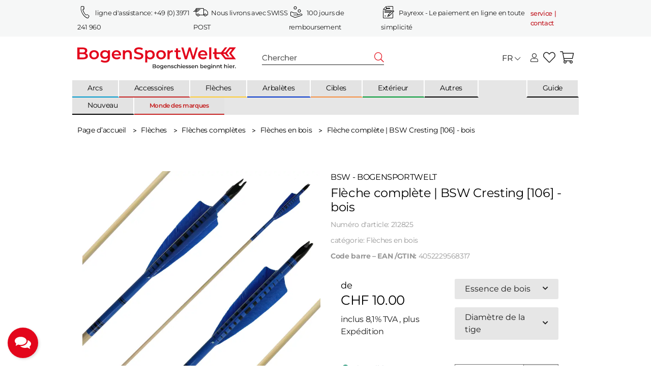

--- FILE ---
content_type: text/html; charset=utf-8
request_url: https://www.bogensportwelt.ch/Fleche-complete-BSW-Cresting-106-bois
body_size: 63289
content:
<!DOCTYPE html>
<html lang="fr" itemscope itemtype="https://schema.org/ItemPage" class="wf-disabled">
    
    <head>
        <script>
        window.dataLayer = window.dataLayer || [];
        window.dataLayer.push({
            'consents': {"s360_gtm_google_ads":false,"s360_gtm_google_analytics":false,"s360_gtm_google_tagmanager":false,"s360_gtm_criteo":false}
        });

        (function() {
            window.onload = function() {
                $('#consent-manager [data-storage-key]').on('change', function(e){
                    const $item = $(this);
                    const data = {
                        'consents': {}
                    };
                    data.consents[$item.data('storageKey')] = $item.is(':checked');
                    window.dataLayer.push(data);
                });
            }
        })();
    </script>

    <script>
        window.dataLayer = window.dataLayer || [];
        function gtag(){dataLayer.push(arguments);}
    </script>
<script>let dynamicRemarketingLayer = {'value': 10,'items': [{"id": "212825","google_business_vertical": "retail"}]};</script><script>(function() {window.dataLayer = window.dataLayer || [];const data = {'event': 'view_item','ecommerce': {'currency': "CHF",'items': [{'item_id': "212825",'item_name': "Fl&egrave;che compl&egrave;te | BSW Cresting [106] - bois",'item_brand': "BSW - BogenSportWelt",'item_list_name': "Fl\u00e8ches en bois",'item_category': 'Page d’accueil','item_category2': 'Flèches','item_category3': 'Flèches complètes','item_category4': 'Flèches en bois','item_category5': 'Fl&amp;egrave;che compl&amp;egrave;te | BSW Cresting [106] - bois','price': 10}]}};if (typeof(window.dynamicRemarketingLayer) !== "undefined") {data.value = window.dynamicRemarketingLayer.value;data.items = window.dynamicRemarketingLayer.items;}dataLayer.push(data);})();</script><script>(function() {window.dataLayer = window.dataLayer || [];dataLayer.push({"ecommerce": {"currencyCode": "CHF","detail": {"products": [{"id": "212825","name": "Fl&egrave;che compl&egrave;te | BSW Cresting [106] - bois","price": 10,"brand": "BSW - BogenSportWelt","category": "Fl\u00e8ches en bois"}]}}});})();</script>
        
        
            <meta http-equiv="content-type" content="text/html; charset=utf-8">
            <meta name="description" itemprop="description" content="La flèche complète BSW Cresting [106] offre des possibilités de conception individuelle et assure des trajectoires stables Épiner à la main et inspecter pou">
                        <meta name="viewport" content="width=device-width, initial-scale=1.0, shrink-to-fit=no">
            <meta http-equiv="X-UA-Compatible" content="IE=edge">
                        <meta name="robots" content="index, follow">

            <meta itemprop="url" content="https://www.bogensportwelt.ch/Fleche-complete-BSW-Cresting-106-bois">
            
                                <meta name="theme-color" content="#ffffff">
                <meta name="msapplication-TileColor" content="#ffffff">
            
            <meta property="og:type" content="website">
            <meta property="og:site_name" content="Flèche complète | BSW Cresting [106] - bois, CHF 10.00">
            <meta property="og:title" content="Flèche complète | BSW Cresting [106] - bois, CHF 10.00">
            <meta property="og:description" content="La flèche complète BSW Cresting [106] offre des possibilités de conception individuelle et assure des trajectoires stables Épiner à la main et inspecter pou">
            <meta property="og:url" content="https://www.bogensportwelt.ch/Fleche-complete-BSW-Cresting-106-bois">

                            <meta itemprop="image" content="https://www.bogensportwelt.ch/media/image/product/900/lg/komplettpfeil-bsw-cresting-106-holz.jpg">
                <meta property="og:image" content="https://www.bogensportwelt.ch/media/image/product/900/lg/komplettpfeil-bsw-cresting-106-holz.jpg">
                    

        <title itemprop="name">Flèche complète | BSW Cresting [106] - bois, CHF 10.00</title>
        
                    

        
                            <link rel="canonical" href="https://www.bogensportwelt.ch/Fleche-complete-BSW-Cresting-106-bois">
                    

        

        
            
                                                                    <link rel="icon" href="https://www.bogensportwelt.ch/favicon.ico" sizes="48x48">
                    <link rel="icon" href="https://www.bogensportwelt.ch/favicon.svg" sizes="any" type="image/svg+xml">
                    <link rel="apple-touch-icon" href="https://www.bogensportwelt.ch/apple-touch-icon.png">
                    <link rel="manifest" href="https://www.bogensportwelt.ch/site.webmanifest">
                    <meta name="msapplication-TileImage" content="https://www.bogensportwelt.ch/mstile-144x144.png">
                                    



        
                                                                
            <style id="criticalCSS">
                
                                                            :root{--et-color-colorPrimary1: #C52222;--et-color-colorPrimary2: #E30310;--et-color-colorContentBackground: #FFFFFF;--et-color-colorNeutral1: #F6F7F7;--et-color-colorNeutral2: #E6E6E6;--et-color-colorNeutral3: #F8F8F8;--et-color-colorNeutral4: #707070;--et-color-colorNeutral5: #AEBED5;--et-color-colorDanger: #FAD5DB;--et-color-colorDangerBorder: #FAD5DB;--et-color-colorDangerFont: #C11922;--et-color-colorWarning: #FFF3CD;--et-color-colorWarningBorder: #FFF3CD;--et-color-colorWarningFont: #F79E1B;--et-color-colorSuccess: #D8FEC9;--et-color-colorSuccessBorder: #D8FEC9;--et-color-colorSuccessFont: #15906F;--et-color-colorInfo: #DBFAFF;--et-color-colorInfoBorder: #DBFAFF;--et-color-colorInfoFont: #0099CC;--et-color-colorButtonPrimary: #C52222;--et-color-colorButtonPrimaryBorder: #C52222;--et-color-colorButtonPrimaryFont: #FFFFFF;--et-color-colorButtonPrimaryHover: #E30310;--et-color-colorButtonPrimaryHoverBorder: #E30310;--et-color-colorButtonPrimaryHoverFont: #FFFFFF;--et-color-colorButtonPrimaryDisabled: #d66464;--et-color-colorButtonPrimaryDisabledBorder: #d66464;--et-color-colorButtonPrimaryDisabledFont: #FFFFFF;--et-color-colorButtonPrimaryActive: #C11922;--et-color-colorButtonPrimaryActiveBorder: #C11922;--et-color-colorButtonPrimaryActiveFont: #FFFFFF;--et-color-colorButtonSecondary: #707070;--et-color-colorButtonSecondaryBorder: #707070;--et-color-colorButtonSecondaryFont: #FFFFFF;--et-color-colorButtonSecondaryHover: #828282;--et-color-colorButtonSecondaryHoverBorder: #828282;--et-color-colorButtonSecondaryHoverFont: #FFFFFF;--et-color-colorButtonSecondaryDisabled: #b7b7b7;--et-color-colorButtonSecondaryDisabledBorder: #b7b7b7;--et-color-colorButtonSecondaryDisabledFont: #FFFFFF;--et-color-colorButtonSecondaryActive: #4e4e4e;--et-color-colorButtonSecondaryActiveBorder: #4e4e4e;--et-color-colorButtonSecondaryActiveFont: #FFFFFF;--et-color-colorButtonCart: #C52222;--et-color-colorButtonCartBorder: #C52222;--et-color-colorButtonCartFont: #FFFFFF;--et-color-colorButtonCartHover: #E30310;--et-color-colorButtonCartHoverBorder: #E30310;--et-color-colorButtonCartHoverFont: #FFFFFF;--et-color-colorButtonCartDisabled: #d66464;--et-color-colorButtonCartDisabledBorder: #d66464;--et-color-colorButtonCartDisabledFont: #FFFFFF;--et-color-colorButtonCartActive: #C11922;--et-color-colorButtonCartActiveBorder: #C11922;--et-color-colorButtonCartActiveFont: #FFFFFF;--et-color-colorButtonCheckout: #009933;--et-color-colorButtonCheckoutBorder: #009933;--et-color-colorButtonCheckoutFont: #FFFFFF;--et-color-colorButtonCheckoutHover: #5abd7b;--et-color-colorButtonCheckoutHoverBorder: #5abd7b;--et-color-colorButtonCheckoutHoverFont: #FFFFFF;--et-color-colorButtonCheckoutDisabled: #c1e6cd;--et-color-colorButtonCheckoutDisabledBorder: #c1e6cd;--et-color-colorButtonCheckoutDisabledFont: #FFFFFF;--et-color-colorButtonCheckoutActive: #5abd7b;--et-color-colorButtonCheckoutActiveBorder: #5abd7b;--et-color-colorButtonCheckoutActiveFont: #FFFFFF;--et-color-colorLink: inherit;--et-color-colorLinkHover: #F68F40;--et-color-colorLinkVisited: inherit;--et-color-colorLinkActive: #F68F40;--et-color-colorRibbon1: #0099CC;--et-color-colorRibbonBorder1: #0099CC;--et-color-colorRibbonFont1: #FFFFFF;--et-color-colorRibbon2: #BD1F1F;--et-color-colorRibbonBorder2: #BD1F1F;--et-color-colorRibbonFont2: #FFFFFF;--et-color-colorRibbon3: #009933;--et-color-colorRibbonBorder3: #009933;--et-color-colorRibbonFont3: #FFFFFF;--et-color-colorRibbon4: #F6F7F7;--et-color-colorRibbonBorder4: #F6F7F7;--et-color-colorRibbonFont4: #1D1D1D;--et-color-colorRibbon5: #F6F7F7;--et-color-colorRibbonBorder5: #F6F7F7;--et-color-colorRibbonFont5: #1D1D1D;--et-color-colorRibbon6: #F6F7F7;--et-color-colorRibbonBorder6: #F6F7F7;--et-color-colorRibbonFont6: #1D1D1D;--et-color-colorRibbon7: #F6F7F7;--et-color-colorRibbonBorder7: #F6F7F7;--et-color-colorRibbonFont7: #1D1D1D;--et-color-colorRibbon8: #009933;--et-color-colorRibbonBorder8: #009933;--et-color-colorRibbonFont8: #FFFFFF;--et-color-colorRibbon9: #F6F7F7;--et-color-colorRibbonBorder9: #F6F7F7;--et-color-colorRibbonFont9: #1D1D1D;--et-color-colorFontDark: #1D1D1D;--et-color-colorFontLight: #FFFFFF;--et-color-colorFontMuted: #989898;--et-color-colorFontSpecialPrice: #C52222;--et-color-colorRatings: #FFD800;--et-color-colorBoxShadow: rgba(0, 0, 0, 0.175);--et-color-colorBackdrop: rgba(0, 0, 0, 0.35);--et-color-colorActive: #C52222}:root{--grid-gutter-width: 20px;--et-var-image-path: images;--et-var-gray-lighter: #f5f7fa;--et-var-gray-light: #9b9b9b;--et-var-gray: #707070;--et-var-gray-dark: #525252;--et-var-gray-medium: #ebebeb;--et-var-gray-darker: #525252;--et-var-sand: #ebebeb;--et-var-cool-white: #f8f8f8;--et-var-primary: #C52222;--et-var-secondary: #E30310;--et-var-success: #15906F;--et-var-bg-success: #D8FEC9;--et-var-info: #0099CC;--et-var-bg-info: #DBFAFF;--et-var-warning: #F79E1B;--et-var-bg-warning: #FFF3CD;--et-var-danger: #C11922;--et-var-bg-danger: #FAD5DB;--et-var-bg-main: #FFFFFF;--et-var-bg-main-ligther: #FFFFFF;--et-var-white: #ffffff;--et-var-black: #000000;--et-var-light: #F6F7F7;--et-var-dark: #F6F7F7;--et-var-gray-100: #f5f7fa;--et-var-gray-500: #9b9b9b;--et-var-gray-600: #707070;--et-var-gray-700: #525252;--et-var-yiq-text-dark: #1D1D1D;--et-var-yiq-text-light: #FFFFFF;--et-var-bg-typeahead-fix: #FFFFFF !important;--et-var-theme-color-gray: #707070;--et-var-theme-color-gray-light: #f5f7fa;--et-var-theme-color-gray-medium: #ebebeb;--et-var-theme-color-gray-dark: #9b9b9b;--et-var-theme-color-gray-darker: #525252;--et-var-spacers-0: 0;--et-var-spacers-1: 0.25rem;--et-var-spacers-2: 0.5rem;--et-var-spacers-3: 1rem;--et-var-spacers-4: 1.5rem;--et-var-spacers-5: 2rem;--et-var-spacers-6: 3rem;--et-var-spacers-7: 4rem;--et-var-spacers-8: 5rem;--et-var-grid-gutter-width: 20px;--et-var-grid-row-columns: 12;--et-var-grid-breakpoints-xs: 0;--et-var-grid-breakpoints-sm: 662px;--et-var-grid-breakpoints-md: 834px;--et-var-grid-breakpoints-lg: 1232px;--et-var-grid-breakpoints-xl: 1458px;--et-var-container-max-widths-md: 780px;--et-var-container-max-widths-lg: 1140px;--et-var-container-max-widths-xl: 1320px;--et-var-container-fluid-max-width: 1920px;--et-var-line-height-base: 1.5;--et-var-fa-font-path: "../webfonts";--et-var-fa-mixin-font-family: "Font Awesome 5 Free";--et-var-fa-mixin-font-weight-regular: 400;--et-var-fa-mixin-font-weight-solid: 900;--et-var-font-family-sans-serif: sans-serif;--et-var-font-accent: inherit;--et-var-font-size-base: 0.9375rem;--et-var-font-size-lg: 1rem;--et-var-font-size-sm: 0.75rem;--et-var-font-size-xs: 0.6875rem;--et-var-font-weight-lighter: lighter;--et-var-font-weight-light: 300;--et-var-font-weight-normal: 400;--et-var-font-weight-semibold: 600;--et-var-font-weight-bold: 700;--et-var-font-weight-bolder: bolder;--et-var-h1-font-size: 1.5625rem;--et-var-h2-font-size: 1.375rem;--et-var-h3-font-size: 1.125rem;--et-var-h4-font-size: 1rem;--et-var-h5-font-size: 1rem;--et-var-h6-font-size: 1rem;--et-var-headings-margin-bottom: 10px;--et-var-headings-font-family: sans-serif;--et-var-headings-font-weight: 400;--et-var-headings-color: #1D1D1D;--et-var-btn-box-shadow: none;--et-var-btn-active-box-shadow: none;--et-var-btn-focus-box-shadow: none;--et-var-btn-focus-width: 0;--et-var-btn-decoration: none;--et-var-btn-hover-decoration: none;--et-var-btn-font-weight: 400;--et-var-transition-base-duration: 0.2s;--et-var-transition-base-timing: ease-in-out;--et-var-transition-base: all 0.2s ease-in-out;--et-var-transition-fade: opacity 0.35s linear;--et-var-highlight-border-size: 0.375rem;--et-var-body-bg: #FFFFFF;--et-var-body-color: #1D1D1D;--et-var-table-color: #1D1D1D;--et-var-copyright-bg-color: #707070;--et-var-footer-bg-color: #FFFFFF;--et-var-footer-color: #1D1D1D;--et-var-header-bg-color: #FFFFFF;--et-var-header-color: #1D1D1D;--et-var-navbar-light-hover-color: #C52222;--et-var-text-muted: #989898;--et-var-text-muted-header: #989898;--et-var-input-color-placeholder: #989898;--et-var-link-color: inherit;--et-var-link-decoration: underline;--et-var-link-hover-color: #F68F40;--et-var-link-hover-decoration: none;--et-var-border-radius: 3px;--et-var-border-radius-lg: 3px;--et-var-border-radius-sm: 3px;--et-var-border-width: 1px;--et-var-border-color: #E30310;--et-var-table-border-color: #AEBED5;--et-var-card-border-color: #F6F7F7;--et-var-card-cap-bg: #F6F7F7;--et-var-card-bg: #FFFFFF;--et-var-searchcloud-font-size-scaling: 30%;--et-var-navbar-light-color: #AEBED5;--et-var-input-bg: #FFFFFF;--et-var-input-focus-border-color: #E30310;--et-var-input-focus-box-shadow: none;--et-var-list-group-bg: #FFFFFF;--et-var-list-group-disabled-bg: #FFFFFF;--et-var-progress-bar-color: #C52222;--et-var-progress-border-radius: 0;--et-var-progress-bar-transition: width 0.1s ease;--et-var-progress-height: 10px;--et-var-table-accent-bg: #F6F7F7;--et-var-table-hover-bg: #F6F7F7;--et-var-table-hover-color: #FFFFFF;--et-var-table-cell-padding: 0.75rem;--et-var-table-cell-padding-x: 1rem;--et-var-table-cell-padding-y: 0.75rem;--et-var-table-cell-padding-sm: 0.5rem 1rem;--et-var-table-striped-order: even;--et-var-sizes-20: 20%;--et-var-sizes-40: 40%;--et-var-sizes-60: 60%;--et-var-sizes-80: 80%;--et-var-url-0: url(../../images/loading.gif);--et-var-url-1: url(../../images/loading-sm.gif);--et-var-tooltip-font-size: 0.75rem;--et-var-tooltip-color: #F6F7F7;--et-var-tooltip-border-color: #F6F7F7;--et-var-tooltip-bg: #FFFFFF;--et-var-tooltip-border-radius: 3px;--et-var-tooltip-arrow-color: #F6F7F7;--et-var-tooltip-arrow-inner-color: #FFFFFF;--et-var-tooltip-border-width: 1px;--et-var-tooltip-arrow-inner-width: 0.8rem;--et-var-tooltip-arrow-inner-height: 0.4rem;--et-var-tooltip-arrow-width: 0.88rem;--et-var-tooltip-arrow-height: 0.45rem;--et-var-tooltip-margin: 0.5rem;--et-var-input-btn-padding-y: 0.625rem;--et-var-input-btn-padding-x: 0.9375rem;--et-var-input-btn-padding-y-sm: 0.375rem;--et-var-input-btn-font-size-sm: 0.9375rem;--et-var-input-height: calc(1.5em + 1.25rem + 2px);--et-var-input-border-color: #AEBED5;--et-var-custom-select-indicator-padding: 1.875rem;--et-var-custom-select-indicator-color: #ffffff;--et-var-custom-select-indicator-bg: #AEBED5;--et-var-custom-select-indicator: url("data:image/svg+xml,%3Csvg xmlns='http://www.w3.org/2000/svg' viewBox='0 0 32 32' fill='%23AEBED5' x='0px' y='0px' style='enable-background:new 0 0 32 32;' xml:space='preserve'%3E%3Cpolygon  points='16,18.2 11.8,14.6 12.4,13.8 16,16.8 19.6,13.8 20.2,14.6 '/%3E%3C/svg%3E");--et-var-custom-select-invalid-indicator: url("data:image/svg+xml,%3Csvg xmlns='http://www.w3.org/2000/svg' viewBox='0 0 32.1 32'%3E%3Crect fill='%23C11922' width='32.1' height='32'/%3E%3Cpath fill='%23ffffff' d='M20.4,15l-4.2,4.2c-0.1,0.1-0.1,0.1-0.2,0.1s-0.2,0-0.2-0.1L11.7,15c-0.1-0.1-0.1-0.1-0.1-0.2s0-0.2,0.1-0.2l0.4-0.4c0.1-0.1,0.1-0.1,0.2-0.1c0.1,0,0.2,0,0.2,0.1l3.5,3.5l3.5-3.5c0.1-0.1,0.1-0.1,0.2-0.1s0.2,0,0.2,0.1l0.4,0.4c0.1,0.1,0.1,0.1,0.1,0.2S20.5,14.9,20.4,15z'/%3E%3C/svg%3E");--et-var-custom-select-valid-indicator: url("data:image/svg+xml,%3Csvg xmlns='http://www.w3.org/2000/svg' viewBox='0 0 32.1 32'%3E%3Crect fill='%2315906F' width='32.1' height='32'/%3E%3Cpath fill='%23ffffff' d='M20.4,15l-4.2,4.2c-0.1,0.1-0.1,0.1-0.2,0.1s-0.2,0-0.2-0.1L11.7,15c-0.1-0.1-0.1-0.1-0.1-0.2s0-0.2,0.1-0.2l0.4-0.4c0.1-0.1,0.1-0.1,0.2-0.1c0.1,0,0.2,0,0.2,0.1l3.5,3.5l3.5-3.5c0.1-0.1,0.1-0.1,0.2-0.1s0.2,0,0.2,0.1l0.4,0.4c0.1,0.1,0.1,0.1,0.1,0.2S20.5,14.9,20.4,15z'/%3E%3C/svg%3E");--et-var-custom-select-background: url("data:image/svg+xml,%3Csvg xmlns='http://www.w3.org/2000/svg' viewBox='0 0 32 32' fill='%23AEBED5' x='0px' y='0px' style='enable-background:new 0 0 32 32;' xml:space='preserve'%3E%3Cpolygon  points='16,18.2 11.8,14.6 12.4,13.8 16,16.8 19.6,13.8 20.2,14.6 '/%3E%3C/svg%3E") no-repeat right center / auto 100%;--et-var-custom-select-box-shadow: none;--et-var-pagination-border-width: 0;--et-var-pagination-bg: transparent;--et-var-pagination-color: inherit;--et-var-pagination-hover-bg: transparent;--et-var-pagination-hover-color: #F68F40;--et-var-pagination-active-bg: transparent;--et-var-pagination-active-color: #F68F40;--et-var-pagination-focus-box-shadow: none;--et-var-pagination-disabled-color: #989898;--et-var-pagination-disabled-bg: transparent;--et-var-pagination-disabled-border-color: #989898;--et-var-breadcrumb-padding-y: 0.5rem;--et-var-breadcrumb-padding-x: 0;--et-var-breadcrumb-bg: transparent;--et-var-breadcrumb-divider-color: inherit;--et-var-breadcrumb-active-color: #F68F40;--et-var-breadcrumb-border-radius: 0;--et-var-breadcrumb-margin-bottom: 0;--et-var-tap-target-size: 44px;--et-var-tap-target-size-sm: 36px;--et-var-ribbon-colors-1: #FFFFFF;--et-var-ribbon-colors-2: #FFFFFF;--et-var-ribbon-colors-3: #FFFFFF;--et-var-ribbon-colors-4: #1D1D1D;--et-var-ribbon-colors-5: #1D1D1D;--et-var-ribbon-colors-6: #1D1D1D;--et-var-ribbon-colors-7: #1D1D1D;--et-var-ribbon-colors-8: #FFFFFF;--et-var-ribbon-colors-9: #1D1D1D;--et-var-ribbon-bg-colors-1: #0099CC;--et-var-ribbon-bg-colors-2: #BD1F1F;--et-var-ribbon-bg-colors-3: #009933;--et-var-ribbon-bg-colors-4: #F6F7F7;--et-var-ribbon-bg-colors-5: #F6F7F7;--et-var-ribbon-bg-colors-6: #F6F7F7;--et-var-ribbon-bg-colors-7: #F6F7F7;--et-var-ribbon-bg-colors-8: #009933;--et-var-ribbon-bg-colors-9: #F6F7F7;--et-var-nav-tabs-border-radius: 0;--et-var-nav-tabs-link-hover-border-color: transparent;--et-var-nav-tabs-link-active-color: #F68F40;--et-var-nav-tabs-link-active-bg: transparent;--et-var-nav-tabs-link-active-border-color: #F68F40;--et-var-navbar-nav-link-padding-x: 1.5rem;--et-var-navbar-nav-link-padding-y: 1.5rem;--et-var-nav-link-padding-x: 1rem;--et-var-navbar-padding-y: 0.4rem;--et-var-navbar-padding-y-lg: 0.6rem;--et-var-navbar-image-height: 2rem;--et-var-navbar-image-height-lg: 3.0625rem;--et-var-modal-inner-padding: 1rem 0;--et-var-modal-content-padding: 1rem 2rem;--et-var-modal-content-padding-sm: 1rem;--et-var-modal-content-border-width: 0;--et-var-modal-content-box-shadow-sm-up: 0 0 0.625rem rgba(0, 0, 0, 0.175);--et-var-modal-content-border-radius: 3px;--et-var-modal-header-border-width: 1px;--et-var-modal-header-padding-y: 0.5rem;--et-var-modal-header-padding-x: 0;--et-var-modal-backdrop-opacity: 0.8;--et-var-modal-md: 700px;--et-var-progress-bg: #E30310;--et-var-progress-box-shadow: none;--et-var-enable-caret: false;--et-var-enable-shadows: true;--et-var-dropdown-box-shadow: 0 0.0625rem 0.75rem rgba(0, 0, 0, 0.175);--et-var-dropdown-border-width: 0;--et-var-dropdown-border-radius: 3px;--et-var-dropdown-link-bg-color: transparent;--et-var-dropdown-link-color: inherit;--et-var-dropdown-link-hover-color: #F68F40;--et-var-dropdown-link-hover-bg: #FFFFFF;--et-var-dropdown-link-active-color: #F68F40;--et-var-dropdown-link-active-bg: #FFFFFF;--et-var-dropdown-padding-y: 0;--et-var-fallbackFontFamily: sans-serif;--et-var-component-active-color: #FFFFFF;--et-var-component-active-bg: #1D1D1D;--et-var-et-boxed-content-bg: #F8F8F8;--et-var-et-boxed-content-color: #1D1D1D;--et-var-et-boxed-content-border: initial;--et-var-et-boxed-content-border-radius: 3px;--et-var-et-boxed-content-margin-bottom: 20px;--et-var-et-boxed-content-margin-bottom-xs: 20px;--et-var-et-boxed-content-margin-bottom-sm: 20px;--et-var-et-boxed-content-margin-bottom-md: 20px;--et-var-et-boxed-content-margin-bottom-lg: 20px;--et-var-et-boxed-content-margin-bottom-xl: 20px;--et-var-et-boxed-content-padding: 1.875rem;--et-var-et-boxed-content-padding-xs: 1.875rem;--et-var-et-boxed-content-padding-sm: 1.875rem;--et-var-et-boxed-content-padding-md: 1.875rem;--et-var-et-boxed-content-padding-lg: 1.875rem;--et-var-et-boxed-content-padding-xl: 1.875rem}:root{--blue: #007bff;--indigo: #6610f2;--purple: #6f42c1;--pink: #e83e8c;--red: #dc3545;--orange: #fd7e14;--yellow: #ffc107;--green: #28a745;--teal: #20c997;--cyan: #17a2b8;--white: #ffffff;--gray: #707070;--gray-dark: #343a40;--primary: #C52222;--secondary: #E30310;--success: #15906F;--info: #0099CC;--warning: #F79E1B;--danger: #C11922;--light: #F6F7F7;--dark: #F6F7F7;--gray: #707070;--gray-light: #f5f7fa;--gray-medium: #ebebeb;--gray-dark: #9b9b9b;--gray-darker: #525252;--breakpoint-xs: 0;--breakpoint-sm: 662px;--breakpoint-md: 834px;--breakpoint-lg: 1232px;--breakpoint-xl: 1458px;--font-family-sans-serif: sans-serif;--font-family-monospace: SFMono-Regular, Menlo, Monaco, Consolas, "Liberation Mono", "Courier New", monospace}*,*::before,*::after{box-sizing:border-box}html{font-family:sans-serif;line-height:1.15;-webkit-text-size-adjust:100%;-webkit-tap-highlight-color:rgba(0, 0, 0, 0)}article,aside,figcaption,figure,footer,header,hgroup,main,nav,section{display:block}body{margin:0;font-family:sans-serif;font-size:0.9375rem;font-weight:400;line-height:1.5;color:#1D1D1D;text-align:left;background-color:#FFFFFF}[tabindex="-1"]:focus:not(:focus-visible){outline:0 !important}hr{box-sizing:content-box;height:0;overflow:visible}h1,h2,h3,h4,h5,h6{margin-top:0;margin-bottom:10px}p{margin-top:0;margin-bottom:1rem}abbr[title],abbr[data-original-title]{text-decoration:underline;text-decoration:underline dotted;cursor:help;border-bottom:0;text-decoration-skip-ink:none}address{margin-bottom:1rem;font-style:normal;line-height:inherit}ol,ul,dl{margin-top:0;margin-bottom:1rem}ol ol,ul ul,ol ul,ul ol{margin-bottom:0}dt{font-weight:700}dd{margin-bottom:0.5rem;margin-left:0}blockquote{margin:0 0 1rem}b,strong{font-weight:bolder}small{font-size:80%}sub,sup{position:relative;font-size:75%;line-height:0;vertical-align:baseline}sub{bottom:-0.25em}sup{top:-0.5em}a{color:inherit;text-decoration:underline;background-color:transparent}a:hover{color:#F68F40;text-decoration:none}a:not([href]):not([class]){color:inherit;text-decoration:none}a:not([href]):not([class]):hover{color:inherit;text-decoration:none}pre,code,kbd,samp{font-family:SFMono-Regular, Menlo, Monaco, Consolas, "Liberation Mono", "Courier New", monospace;font-size:1em}pre{margin-top:0;margin-bottom:1rem;overflow:auto;-ms-overflow-style:scrollbar}figure{margin:0 0 1rem}img{vertical-align:middle;border-style:none}svg{overflow:hidden;vertical-align:middle}table{border-collapse:collapse}caption{padding-top:0.75rem;padding-bottom:0.75rem;color:#989898;text-align:left;caption-side:bottom}th{text-align:inherit;text-align:-webkit-match-parent}label{display:inline-block;margin-bottom:0.5rem}button{border-radius:0}button:focus:not(:focus-visible){outline:0}input,button,select,optgroup,textarea{margin:0;font-family:inherit;font-size:inherit;line-height:inherit}button,input{overflow:visible}button,select{text-transform:none}[role="button"]{cursor:pointer}select{word-wrap:normal}button,[type="button"],[type="reset"],[type="submit"]{-webkit-appearance:button}button:not(:disabled),[type="button"]:not(:disabled),[type="reset"]:not(:disabled),[type="submit"]:not(:disabled){cursor:pointer}button::-moz-focus-inner,[type="button"]::-moz-focus-inner,[type="reset"]::-moz-focus-inner,[type="submit"]::-moz-focus-inner{padding:0;border-style:none}input[type="radio"],input[type="checkbox"]{box-sizing:border-box;padding:0}textarea{overflow:auto;resize:vertical}fieldset{min-width:0;padding:0;margin:0;border:0}legend{display:block;width:100%;max-width:100%;padding:0;margin-bottom:0.5rem;font-size:1.5rem;line-height:inherit;color:inherit;white-space:normal}progress{vertical-align:baseline}[type="number"]::-webkit-inner-spin-button,[type="number"]::-webkit-outer-spin-button{height:auto}[type="search"]{outline-offset:-2px;-webkit-appearance:none}[type="search"]::-webkit-search-decoration{-webkit-appearance:none}::-webkit-file-upload-button{font:inherit;-webkit-appearance:button}output{display:inline-block}summary{display:list-item;cursor:pointer}template{display:none}[hidden]{display:none !important}.img-fluid{max-width:100%;height:auto}.img-thumbnail{padding:0.25rem;background-color:#FFFFFF;border:1px solid #dee2e6;border-radius:3px;box-shadow:0 1px 2px rgba(0, 0, 0, 0.075);max-width:100%;height:auto}.figure{display:inline-block}.figure-img{margin-bottom:0.5rem;line-height:1}.figure-caption{font-size:90%;color:#707070}.container,.container-fluid,.container-md,.container-lg,.container-xl{width:100%;padding-right:10px;padding-left:10px;margin-right:auto;margin-left:auto}@media (min-width:834px){.container,.container-sm,.container-md{max-width:780px}}@media (min-width:1232px){.container,.container-sm,.container-md,.container-lg{max-width:1140px}}@media (min-width:1458px){.container,.container-sm,.container-md,.container-lg,.container-xl{max-width:1320px}}.row{display:flex;flex-wrap:wrap;margin-right:-10px;margin-left:-10px}.no-gutters{margin-right:0;margin-left:0}.no-gutters>.col,.no-gutters>[class*="col-"]{padding-right:0;padding-left:0}.col-1,.col-2,.col-3,.col-4,.col-5,.col-6,.col-7,.col-8,.col-9,.col-10,.col-11,.col-12,.col,.col-auto,.col-sm-1,.col-sm-2,.col-sm-3,.col-sm-4,.col-sm-5,.col-sm-6,.col-sm-7,.col-sm-8,.col-sm-9,.col-sm-10,.col-sm-11,.col-sm-12,.col-sm,.col-sm-auto,.col-md-1,.col-md-2,.col-md-3,.col-md-4,.col-md-5,.col-md-6,.col-md-7,.col-md-8,.col-md-9,.col-md-10,.col-md-11,.col-md-12,.col-md,.col-md-auto,.col-lg-1,.col-lg-2,.col-lg-3,.col-lg-4,.col-lg-5,.col-lg-6,.col-lg-7,.col-lg-8,.col-lg-9,.col-lg-10,.col-lg-11,.col-lg-12,.col-lg,.col-lg-auto,.col-xl-1,.col-xl-2,.col-xl-3,.col-xl-4,.col-xl-5,.col-xl-6,.col-xl-7,.col-xl-8,.col-xl-9,.col-xl-10,.col-xl-11,.col-xl-12,.col-xl,.col-xl-auto{position:relative;width:100%;padding-right:10px;padding-left:10px}.col{flex-basis:0;flex-grow:1;max-width:100%}.row-cols-1>*{flex:0 0 100%;max-width:100%}.row-cols-2>*{flex:0 0 50%;max-width:50%}.row-cols-3>*{flex:0 0 33.3333333333%;max-width:33.3333333333%}.row-cols-4>*{flex:0 0 25%;max-width:25%}.row-cols-5>*{flex:0 0 20%;max-width:20%}.row-cols-6>*{flex:0 0 16.6666666667%;max-width:16.6666666667%}.row-cols-7>*{flex:0 0 14.2857142857%;max-width:14.2857142857%}.row-cols-8>*{flex:0 0 12.5%;max-width:12.5%}.row-cols-9>*{flex:0 0 11.1111111111%;max-width:11.1111111111%}.row-cols-10>*{flex:0 0 10%;max-width:10%}.row-cols-11>*{flex:0 0 9.0909090909%;max-width:9.0909090909%}.row-cols-12>*{flex:0 0 8.3333333333%;max-width:8.3333333333%}.col-auto{flex:0 0 auto;width:auto;max-width:100%}.col-1{flex:0 0 8.33333333%;max-width:8.33333333%}.col-2{flex:0 0 16.66666667%;max-width:16.66666667%}.col-3{flex:0 0 25%;max-width:25%}.col-4{flex:0 0 33.33333333%;max-width:33.33333333%}.col-5{flex:0 0 41.66666667%;max-width:41.66666667%}.col-6{flex:0 0 50%;max-width:50%}.col-7{flex:0 0 58.33333333%;max-width:58.33333333%}.col-8{flex:0 0 66.66666667%;max-width:66.66666667%}.col-9{flex:0 0 75%;max-width:75%}.col-10{flex:0 0 83.33333333%;max-width:83.33333333%}.col-11{flex:0 0 91.66666667%;max-width:91.66666667%}.col-12{flex:0 0 100%;max-width:100%}.order-first{order:-1}.order-last{order:13}.order-0{order:0}.order-1{order:1}.order-2{order:2}.order-3{order:3}.order-4{order:4}.order-5{order:5}.order-6{order:6}.order-7{order:7}.order-8{order:8}.order-9{order:9}.order-10{order:10}.order-11{order:11}.order-12{order:12}.offset-1{margin-left:8.33333333%}.offset-2{margin-left:16.66666667%}.offset-3{margin-left:25%}.offset-4{margin-left:33.33333333%}.offset-5{margin-left:41.66666667%}.offset-6{margin-left:50%}.offset-7{margin-left:58.33333333%}.offset-8{margin-left:66.66666667%}.offset-9{margin-left:75%}.offset-10{margin-left:83.33333333%}.offset-11{margin-left:91.66666667%}@media (min-width:662px){.col-sm{flex-basis:0;flex-grow:1;max-width:100%}.row-cols-sm-1>*{flex:0 0 100%;max-width:100%}.row-cols-sm-2>*{flex:0 0 50%;max-width:50%}.row-cols-sm-3>*{flex:0 0 33.3333333333%;max-width:33.3333333333%}.row-cols-sm-4>*{flex:0 0 25%;max-width:25%}.row-cols-sm-5>*{flex:0 0 20%;max-width:20%}.row-cols-sm-6>*{flex:0 0 16.6666666667%;max-width:16.6666666667%}.row-cols-sm-7>*{flex:0 0 14.2857142857%;max-width:14.2857142857%}.row-cols-sm-8>*{flex:0 0 12.5%;max-width:12.5%}.row-cols-sm-9>*{flex:0 0 11.1111111111%;max-width:11.1111111111%}.row-cols-sm-10>*{flex:0 0 10%;max-width:10%}.row-cols-sm-11>*{flex:0 0 9.0909090909%;max-width:9.0909090909%}.row-cols-sm-12>*{flex:0 0 8.3333333333%;max-width:8.3333333333%}.col-sm-auto{flex:0 0 auto;width:auto;max-width:100%}.col-sm-1{flex:0 0 8.33333333%;max-width:8.33333333%}.col-sm-2{flex:0 0 16.66666667%;max-width:16.66666667%}.col-sm-3{flex:0 0 25%;max-width:25%}.col-sm-4{flex:0 0 33.33333333%;max-width:33.33333333%}.col-sm-5{flex:0 0 41.66666667%;max-width:41.66666667%}.col-sm-6{flex:0 0 50%;max-width:50%}.col-sm-7{flex:0 0 58.33333333%;max-width:58.33333333%}.col-sm-8{flex:0 0 66.66666667%;max-width:66.66666667%}.col-sm-9{flex:0 0 75%;max-width:75%}.col-sm-10{flex:0 0 83.33333333%;max-width:83.33333333%}.col-sm-11{flex:0 0 91.66666667%;max-width:91.66666667%}.col-sm-12{flex:0 0 100%;max-width:100%}.order-sm-first{order:-1}.order-sm-last{order:13}.order-sm-0{order:0}.order-sm-1{order:1}.order-sm-2{order:2}.order-sm-3{order:3}.order-sm-4{order:4}.order-sm-5{order:5}.order-sm-6{order:6}.order-sm-7{order:7}.order-sm-8{order:8}.order-sm-9{order:9}.order-sm-10{order:10}.order-sm-11{order:11}.order-sm-12{order:12}.offset-sm-0{margin-left:0}.offset-sm-1{margin-left:8.33333333%}.offset-sm-2{margin-left:16.66666667%}.offset-sm-3{margin-left:25%}.offset-sm-4{margin-left:33.33333333%}.offset-sm-5{margin-left:41.66666667%}.offset-sm-6{margin-left:50%}.offset-sm-7{margin-left:58.33333333%}.offset-sm-8{margin-left:66.66666667%}.offset-sm-9{margin-left:75%}.offset-sm-10{margin-left:83.33333333%}.offset-sm-11{margin-left:91.66666667%}}@media (min-width:834px){.col-md{flex-basis:0;flex-grow:1;max-width:100%}.row-cols-md-1>*{flex:0 0 100%;max-width:100%}.row-cols-md-2>*{flex:0 0 50%;max-width:50%}.row-cols-md-3>*{flex:0 0 33.3333333333%;max-width:33.3333333333%}.row-cols-md-4>*{flex:0 0 25%;max-width:25%}.row-cols-md-5>*{flex:0 0 20%;max-width:20%}.row-cols-md-6>*{flex:0 0 16.6666666667%;max-width:16.6666666667%}.row-cols-md-7>*{flex:0 0 14.2857142857%;max-width:14.2857142857%}.row-cols-md-8>*{flex:0 0 12.5%;max-width:12.5%}.row-cols-md-9>*{flex:0 0 11.1111111111%;max-width:11.1111111111%}.row-cols-md-10>*{flex:0 0 10%;max-width:10%}.row-cols-md-11>*{flex:0 0 9.0909090909%;max-width:9.0909090909%}.row-cols-md-12>*{flex:0 0 8.3333333333%;max-width:8.3333333333%}.col-md-auto{flex:0 0 auto;width:auto;max-width:100%}.col-md-1{flex:0 0 8.33333333%;max-width:8.33333333%}.col-md-2{flex:0 0 16.66666667%;max-width:16.66666667%}.col-md-3{flex:0 0 25%;max-width:25%}.col-md-4{flex:0 0 33.33333333%;max-width:33.33333333%}.col-md-5{flex:0 0 41.66666667%;max-width:41.66666667%}.col-md-6{flex:0 0 50%;max-width:50%}.col-md-7{flex:0 0 58.33333333%;max-width:58.33333333%}.col-md-8{flex:0 0 66.66666667%;max-width:66.66666667%}.col-md-9{flex:0 0 75%;max-width:75%}.col-md-10{flex:0 0 83.33333333%;max-width:83.33333333%}.col-md-11{flex:0 0 91.66666667%;max-width:91.66666667%}.col-md-12{flex:0 0 100%;max-width:100%}.order-md-first{order:-1}.order-md-last{order:13}.order-md-0{order:0}.order-md-1{order:1}.order-md-2{order:2}.order-md-3{order:3}.order-md-4{order:4}.order-md-5{order:5}.order-md-6{order:6}.order-md-7{order:7}.order-md-8{order:8}.order-md-9{order:9}.order-md-10{order:10}.order-md-11{order:11}.order-md-12{order:12}.offset-md-0{margin-left:0}.offset-md-1{margin-left:8.33333333%}.offset-md-2{margin-left:16.66666667%}.offset-md-3{margin-left:25%}.offset-md-4{margin-left:33.33333333%}.offset-md-5{margin-left:41.66666667%}.offset-md-6{margin-left:50%}.offset-md-7{margin-left:58.33333333%}.offset-md-8{margin-left:66.66666667%}.offset-md-9{margin-left:75%}.offset-md-10{margin-left:83.33333333%}.offset-md-11{margin-left:91.66666667%}}@media (min-width:1232px){.col-lg{flex-basis:0;flex-grow:1;max-width:100%}.row-cols-lg-1>*{flex:0 0 100%;max-width:100%}.row-cols-lg-2>*{flex:0 0 50%;max-width:50%}.row-cols-lg-3>*{flex:0 0 33.3333333333%;max-width:33.3333333333%}.row-cols-lg-4>*{flex:0 0 25%;max-width:25%}.row-cols-lg-5>*{flex:0 0 20%;max-width:20%}.row-cols-lg-6>*{flex:0 0 16.6666666667%;max-width:16.6666666667%}.row-cols-lg-7>*{flex:0 0 14.2857142857%;max-width:14.2857142857%}.row-cols-lg-8>*{flex:0 0 12.5%;max-width:12.5%}.row-cols-lg-9>*{flex:0 0 11.1111111111%;max-width:11.1111111111%}.row-cols-lg-10>*{flex:0 0 10%;max-width:10%}.row-cols-lg-11>*{flex:0 0 9.0909090909%;max-width:9.0909090909%}.row-cols-lg-12>*{flex:0 0 8.3333333333%;max-width:8.3333333333%}.col-lg-auto{flex:0 0 auto;width:auto;max-width:100%}.col-lg-1{flex:0 0 8.33333333%;max-width:8.33333333%}.col-lg-2{flex:0 0 16.66666667%;max-width:16.66666667%}.col-lg-3{flex:0 0 25%;max-width:25%}.col-lg-4{flex:0 0 33.33333333%;max-width:33.33333333%}.col-lg-5{flex:0 0 41.66666667%;max-width:41.66666667%}.col-lg-6{flex:0 0 50%;max-width:50%}.col-lg-7{flex:0 0 58.33333333%;max-width:58.33333333%}.col-lg-8{flex:0 0 66.66666667%;max-width:66.66666667%}.col-lg-9{flex:0 0 75%;max-width:75%}.col-lg-10{flex:0 0 83.33333333%;max-width:83.33333333%}.col-lg-11{flex:0 0 91.66666667%;max-width:91.66666667%}.col-lg-12{flex:0 0 100%;max-width:100%}.order-lg-first{order:-1}.order-lg-last{order:13}.order-lg-0{order:0}.order-lg-1{order:1}.order-lg-2{order:2}.order-lg-3{order:3}.order-lg-4{order:4}.order-lg-5{order:5}.order-lg-6{order:6}.order-lg-7{order:7}.order-lg-8{order:8}.order-lg-9{order:9}.order-lg-10{order:10}.order-lg-11{order:11}.order-lg-12{order:12}.offset-lg-0{margin-left:0}.offset-lg-1{margin-left:8.33333333%}.offset-lg-2{margin-left:16.66666667%}.offset-lg-3{margin-left:25%}.offset-lg-4{margin-left:33.33333333%}.offset-lg-5{margin-left:41.66666667%}.offset-lg-6{margin-left:50%}.offset-lg-7{margin-left:58.33333333%}.offset-lg-8{margin-left:66.66666667%}.offset-lg-9{margin-left:75%}.offset-lg-10{margin-left:83.33333333%}.offset-lg-11{margin-left:91.66666667%}}@media (min-width:1458px){.col-xl{flex-basis:0;flex-grow:1;max-width:100%}.row-cols-xl-1>*{flex:0 0 100%;max-width:100%}.row-cols-xl-2>*{flex:0 0 50%;max-width:50%}.row-cols-xl-3>*{flex:0 0 33.3333333333%;max-width:33.3333333333%}.row-cols-xl-4>*{flex:0 0 25%;max-width:25%}.row-cols-xl-5>*{flex:0 0 20%;max-width:20%}.row-cols-xl-6>*{flex:0 0 16.6666666667%;max-width:16.6666666667%}.row-cols-xl-7>*{flex:0 0 14.2857142857%;max-width:14.2857142857%}.row-cols-xl-8>*{flex:0 0 12.5%;max-width:12.5%}.row-cols-xl-9>*{flex:0 0 11.1111111111%;max-width:11.1111111111%}.row-cols-xl-10>*{flex:0 0 10%;max-width:10%}.row-cols-xl-11>*{flex:0 0 9.0909090909%;max-width:9.0909090909%}.row-cols-xl-12>*{flex:0 0 8.3333333333%;max-width:8.3333333333%}.col-xl-auto{flex:0 0 auto;width:auto;max-width:100%}.col-xl-1{flex:0 0 8.33333333%;max-width:8.33333333%}.col-xl-2{flex:0 0 16.66666667%;max-width:16.66666667%}.col-xl-3{flex:0 0 25%;max-width:25%}.col-xl-4{flex:0 0 33.33333333%;max-width:33.33333333%}.col-xl-5{flex:0 0 41.66666667%;max-width:41.66666667%}.col-xl-6{flex:0 0 50%;max-width:50%}.col-xl-7{flex:0 0 58.33333333%;max-width:58.33333333%}.col-xl-8{flex:0 0 66.66666667%;max-width:66.66666667%}.col-xl-9{flex:0 0 75%;max-width:75%}.col-xl-10{flex:0 0 83.33333333%;max-width:83.33333333%}.col-xl-11{flex:0 0 91.66666667%;max-width:91.66666667%}.col-xl-12{flex:0 0 100%;max-width:100%}.order-xl-first{order:-1}.order-xl-last{order:13}.order-xl-0{order:0}.order-xl-1{order:1}.order-xl-2{order:2}.order-xl-3{order:3}.order-xl-4{order:4}.order-xl-5{order:5}.order-xl-6{order:6}.order-xl-7{order:7}.order-xl-8{order:8}.order-xl-9{order:9}.order-xl-10{order:10}.order-xl-11{order:11}.order-xl-12{order:12}.offset-xl-0{margin-left:0}.offset-xl-1{margin-left:8.33333333%}.offset-xl-2{margin-left:16.66666667%}.offset-xl-3{margin-left:25%}.offset-xl-4{margin-left:33.33333333%}.offset-xl-5{margin-left:41.66666667%}.offset-xl-6{margin-left:50%}.offset-xl-7{margin-left:58.33333333%}.offset-xl-8{margin-left:66.66666667%}.offset-xl-9{margin-left:75%}.offset-xl-10{margin-left:83.33333333%}.offset-xl-11{margin-left:91.66666667%}}.nav{display:flex;flex-wrap:wrap;padding-left:0;margin-bottom:0;list-style:none}.nav-link{display:block;padding:0.5rem 1rem;text-decoration:none}.nav-link:hover,.nav-link:focus{text-decoration:none}.nav-link.disabled{color:#707070;pointer-events:none;cursor:default}.nav-tabs{border-bottom:1px solid #dee2e6}.nav-tabs .nav-link{margin-bottom:-1px;background-color:transparent;border:1px solid transparent;border-top-left-radius:0;border-top-right-radius:0}.nav-tabs .nav-link:hover,.nav-tabs .nav-link:focus{isolation:isolate;border-color:transparent}.nav-tabs .nav-link.disabled{color:#707070;background-color:transparent;border-color:transparent}.nav-tabs .nav-link.active,.nav-tabs .nav-item.show .nav-link{color:#F68F40;background-color:transparent;border-color:#F68F40}.nav-tabs .dropdown-menu{margin-top:-1px;border-top-left-radius:0;border-top-right-radius:0}.nav-pills .nav-link{background:none;border:0;border-radius:3px}.nav-pills .nav-link.active,.nav-pills .show>.nav-link{color:#FFFFFF;background-color:#1D1D1D}.nav-fill>.nav-link,.nav-fill .nav-item{flex:1 1 auto;text-align:center}.nav-justified>.nav-link,.nav-justified .nav-item{flex-basis:0;flex-grow:1;text-align:center}.tab-content>.tab-pane{display:none}.tab-content>.active{display:block}.navbar{position:relative;display:flex;flex-wrap:wrap;align-items:center;justify-content:space-between;padding:0.4rem 1rem}.navbar .container,.navbar .container-fluid,.navbar .container-md,.navbar .container-lg,.navbar .container-xl,.navbar>.container-md,.navbar>.container-lg,.navbar>.container-xl{display:flex;flex-wrap:wrap;align-items:center;justify-content:space-between}.navbar-brand{display:inline-block;padding-top:0.453125rem;padding-bottom:0.453125rem;margin-right:1rem;font-size:1rem;line-height:inherit;white-space:nowrap}.navbar-brand:hover,.navbar-brand:focus{text-decoration:none}.navbar-nav{display:flex;flex-direction:column;padding-left:0;margin-bottom:0;list-style:none}.navbar-nav .nav-link{padding-right:0;padding-left:0}.navbar-nav .dropdown-menu{position:static;float:none}.navbar-text{display:inline-block;padding-top:0.5rem;padding-bottom:0.5rem}.navbar-collapse{flex-basis:100%;flex-grow:1;align-items:center}.navbar-toggler{padding:0.25rem 0.75rem;font-size:1rem;line-height:1;background-color:transparent;border:1px solid transparent;border-radius:3px}.navbar-toggler:hover,.navbar-toggler:focus{text-decoration:none}.navbar-toggler-icon{display:inline-block;width:1.5em;height:1.5em;vertical-align:middle;content:"";background:50% / 100% 100% no-repeat}.navbar-nav-scroll{max-height:75vh;overflow-y:auto}@media (max-width:661.98px){.navbar-expand-sm>.container,.navbar-expand-sm>.container-fluid,.navbar-expand-sm>.container-md,.navbar-expand-sm>.container-lg,.navbar-expand-sm>.container-xl{padding-right:0;padding-left:0}}@media (min-width:662px){.navbar-expand-sm{flex-flow:row nowrap;justify-content:flex-start}.navbar-expand-sm .navbar-nav{flex-direction:row}.navbar-expand-sm .navbar-nav .dropdown-menu{position:absolute}.navbar-expand-sm .navbar-nav .nav-link{padding-right:1.5rem;padding-left:1.5rem}.navbar-expand-sm>.container,.navbar-expand-sm>.container-fluid,.navbar-expand-sm>.container-md,.navbar-expand-sm>.container-lg,.navbar-expand-sm>.container-xl{flex-wrap:nowrap}.navbar-expand-sm .navbar-nav-scroll{overflow:visible}.navbar-expand-sm .navbar-collapse{display:flex !important;flex-basis:auto}.navbar-expand-sm .navbar-toggler{display:none}}@media (max-width:833.98px){.navbar-expand-md>.container,.navbar-expand-md>.container-fluid,.navbar-expand-md>.container-md,.navbar-expand-md>.container-lg,.navbar-expand-md>.container-xl{padding-right:0;padding-left:0}}@media (min-width:834px){.navbar-expand-md{flex-flow:row nowrap;justify-content:flex-start}.navbar-expand-md .navbar-nav{flex-direction:row}.navbar-expand-md .navbar-nav .dropdown-menu{position:absolute}.navbar-expand-md .navbar-nav .nav-link{padding-right:1.5rem;padding-left:1.5rem}.navbar-expand-md>.container,.navbar-expand-md>.container-fluid,.navbar-expand-md>.container-md,.navbar-expand-md>.container-lg,.navbar-expand-md>.container-xl{flex-wrap:nowrap}.navbar-expand-md .navbar-nav-scroll{overflow:visible}.navbar-expand-md .navbar-collapse{display:flex !important;flex-basis:auto}.navbar-expand-md .navbar-toggler{display:none}}@media (max-width:1231.98px){.navbar-expand-lg>.container,.navbar-expand-lg>.container-fluid,.navbar-expand-lg>.container-md,.navbar-expand-lg>.container-lg,.navbar-expand-lg>.container-xl{padding-right:0;padding-left:0}}@media (min-width:1232px){.navbar-expand-lg{flex-flow:row nowrap;justify-content:flex-start}.navbar-expand-lg .navbar-nav{flex-direction:row}.navbar-expand-lg .navbar-nav .dropdown-menu{position:absolute}.navbar-expand-lg .navbar-nav .nav-link{padding-right:1.5rem;padding-left:1.5rem}.navbar-expand-lg>.container,.navbar-expand-lg>.container-fluid,.navbar-expand-lg>.container-md,.navbar-expand-lg>.container-lg,.navbar-expand-lg>.container-xl{flex-wrap:nowrap}.navbar-expand-lg .navbar-nav-scroll{overflow:visible}.navbar-expand-lg .navbar-collapse{display:flex !important;flex-basis:auto}.navbar-expand-lg .navbar-toggler{display:none}}@media (max-width:1457.98px){.navbar-expand-xl>.container,.navbar-expand-xl>.container-fluid,.navbar-expand-xl>.container-md,.navbar-expand-xl>.container-lg,.navbar-expand-xl>.container-xl{padding-right:0;padding-left:0}}@media (min-width:1458px){.navbar-expand-xl{flex-flow:row nowrap;justify-content:flex-start}.navbar-expand-xl .navbar-nav{flex-direction:row}.navbar-expand-xl .navbar-nav .dropdown-menu{position:absolute}.navbar-expand-xl .navbar-nav .nav-link{padding-right:1.5rem;padding-left:1.5rem}.navbar-expand-xl>.container,.navbar-expand-xl>.container-fluid,.navbar-expand-xl>.container-md,.navbar-expand-xl>.container-lg,.navbar-expand-xl>.container-xl{flex-wrap:nowrap}.navbar-expand-xl .navbar-nav-scroll{overflow:visible}.navbar-expand-xl .navbar-collapse{display:flex !important;flex-basis:auto}.navbar-expand-xl .navbar-toggler{display:none}}.navbar-expand{flex-flow:row nowrap;justify-content:flex-start}.navbar-expand>.container,.navbar-expand>.container-fluid,.navbar-expand>.container-md,.navbar-expand>.container-lg,.navbar-expand>.container-xl{padding-right:0;padding-left:0}.navbar-expand .navbar-nav{flex-direction:row}.navbar-expand .navbar-nav .dropdown-menu{position:absolute}.navbar-expand .navbar-nav .nav-link{padding-right:1.5rem;padding-left:1.5rem}.navbar-expand>.container,.navbar-expand>.container-fluid,.navbar-expand>.container-md,.navbar-expand>.container-lg,.navbar-expand>.container-xl{flex-wrap:nowrap}.navbar-expand .navbar-nav-scroll{overflow:visible}.navbar-expand .navbar-collapse{display:flex !important;flex-basis:auto}.navbar-expand .navbar-toggler{display:none}.navbar-light .navbar-brand{color:rgba(0, 0, 0, 0.9)}.navbar-light .navbar-brand:hover,.navbar-light .navbar-brand:focus{color:rgba(0, 0, 0, 0.9)}.navbar-light .navbar-nav .nav-link{color:#AEBED5}.navbar-light .navbar-nav .nav-link:hover,.navbar-light .navbar-nav .nav-link:focus{color:#C52222}.navbar-light .navbar-nav .nav-link.disabled{color:rgba(0, 0, 0, 0.3)}.navbar-light .navbar-nav .show>.nav-link,.navbar-light .navbar-nav .active>.nav-link,.navbar-light .navbar-nav .nav-link.show,.navbar-light .navbar-nav .nav-link.active{color:rgba(0, 0, 0, 0.9)}.navbar-light .navbar-toggler{color:#AEBED5;border-color:rgba(0, 0, 0, 0.1)}.navbar-light .navbar-toggler-icon{background-image:url("data:image/svg+xml,%3csvg xmlns='http://www.w3.org/2000/svg' width='30' height='30' viewBox='0 0 30 30'%3e%3cpath stroke='%23AEBED5' stroke-linecap='round' stroke-miterlimit='10' stroke-width='2' d='M4 7h22M4 15h22M4 23h22'/%3e%3c/svg%3e")}.navbar-light .navbar-text{color:#AEBED5}.navbar-light .navbar-text a{color:rgba(0, 0, 0, 0.9)}.navbar-light .navbar-text a:hover,.navbar-light .navbar-text a:focus{color:rgba(0, 0, 0, 0.9)}.navbar-dark .navbar-brand{color:#ffffff}.navbar-dark .navbar-brand:hover,.navbar-dark .navbar-brand:focus{color:#ffffff}.navbar-dark .navbar-nav .nav-link{color:rgba(255, 255, 255, 0.5)}.navbar-dark .navbar-nav .nav-link:hover,.navbar-dark .navbar-nav .nav-link:focus{color:rgba(255, 255, 255, 0.75)}.navbar-dark .navbar-nav .nav-link.disabled{color:rgba(255, 255, 255, 0.25)}.navbar-dark .navbar-nav .show>.nav-link,.navbar-dark .navbar-nav .active>.nav-link,.navbar-dark .navbar-nav .nav-link.show,.navbar-dark .navbar-nav .nav-link.active{color:#ffffff}.navbar-dark .navbar-toggler{color:rgba(255, 255, 255, 0.5);border-color:rgba(255, 255, 255, 0.1)}.navbar-dark .navbar-toggler-icon{background-image:url("data:image/svg+xml,%3csvg xmlns='http://www.w3.org/2000/svg' width='30' height='30' viewBox='0 0 30 30'%3e%3cpath stroke='rgba%28255, 255, 255, 0.5%29' stroke-linecap='round' stroke-miterlimit='10' stroke-width='2' d='M4 7h22M4 15h22M4 23h22'/%3e%3c/svg%3e")}.navbar-dark .navbar-text{color:rgba(255, 255, 255, 0.5)}.navbar-dark .navbar-text a{color:#ffffff}.navbar-dark .navbar-text a:hover,.navbar-dark .navbar-text a:focus{color:#ffffff}.align-baseline{vertical-align:baseline !important}.align-top{vertical-align:top !important}.align-middle{vertical-align:middle !important}.align-bottom{vertical-align:bottom !important}.align-text-bottom{vertical-align:text-bottom !important}.align-text-top{vertical-align:text-top !important}.bg-primary{background-color:#C52222 !important}a.bg-primary:hover,a.bg-primary:focus,button.bg-primary:hover,button.bg-primary:focus{background-color:#9a1a1a !important}.bg-secondary{background-color:#E30310 !important}a.bg-secondary:hover,a.bg-secondary:focus,button.bg-secondary:hover,button.bg-secondary:focus{background-color:#b1020c !important}.bg-success{background-color:#15906F !important}a.bg-success:hover,a.bg-success:focus,button.bg-success:hover,button.bg-success:focus{background-color:#0f634d !important}.bg-info{background-color:#0099CC !important}a.bg-info:hover,a.bg-info:focus,button.bg-info:hover,button.bg-info:focus{background-color:#007399 !important}.bg-warning{background-color:#F79E1B !important}a.bg-warning:hover,a.bg-warning:focus,button.bg-warning:hover,button.bg-warning:focus{background-color:#d78308 !important}.bg-danger{background-color:#C11922 !important}a.bg-danger:hover,a.bg-danger:focus,button.bg-danger:hover,button.bg-danger:focus{background-color:#94131a !important}.bg-light{background-color:#F6F7F7 !important}a.bg-light:hover,a.bg-light:focus,button.bg-light:hover,button.bg-light:focus{background-color:#dbdfdf !important}.bg-dark{background-color:#F6F7F7 !important}a.bg-dark:hover,a.bg-dark:focus,button.bg-dark:hover,button.bg-dark:focus{background-color:#dbdfdf !important}.bg-gray{background-color:#707070 !important}a.bg-gray:hover,a.bg-gray:focus,button.bg-gray:hover,button.bg-gray:focus{background-color:#575757 !important}.bg-gray-light{background-color:#f5f7fa !important}a.bg-gray-light:hover,a.bg-gray-light:focus,button.bg-gray-light:hover,button.bg-gray-light:focus{background-color:#d3dce9 !important}.bg-gray-medium{background-color:#ebebeb !important}a.bg-gray-medium:hover,a.bg-gray-medium:focus,button.bg-gray-medium:hover,button.bg-gray-medium:focus{background-color:#d2d2d2 !important}.bg-gray-dark{background-color:#9b9b9b !important}a.bg-gray-dark:hover,a.bg-gray-dark:focus,button.bg-gray-dark:hover,button.bg-gray-dark:focus{background-color:#828282 !important}.bg-gray-darker{background-color:#525252 !important}a.bg-gray-darker:hover,a.bg-gray-darker:focus,button.bg-gray-darker:hover,button.bg-gray-darker:focus{background-color:#393939 !important}.bg-white{background-color:#ffffff !important}.bg-transparent{background-color:transparent !important}.border{border:1px solid #E30310 !important}.border-top{border-top:1px solid #E30310 !important}.border-right{border-right:1px solid #E30310 !important}.border-bottom{border-bottom:1px solid #E30310 !important}.border-left{border-left:1px solid #E30310 !important}.border-0{border:0 !important}.border-top-0{border-top:0 !important}.border-right-0{border-right:0 !important}.border-bottom-0{border-bottom:0 !important}.border-left-0{border-left:0 !important}.border-primary{border-color:#C52222 !important}.border-secondary{border-color:#E30310 !important}.border-success{border-color:#15906F !important}.border-info{border-color:#0099CC !important}.border-warning{border-color:#F79E1B !important}.border-danger{border-color:#C11922 !important}.border-light{border-color:#F6F7F7 !important}.border-dark{border-color:#F6F7F7 !important}.border-gray{border-color:#707070 !important}.border-gray-light{border-color:#f5f7fa !important}.border-gray-medium{border-color:#ebebeb !important}.border-gray-dark{border-color:#9b9b9b !important}.border-gray-darker{border-color:#525252 !important}.border-white{border-color:#ffffff !important}.rounded-sm{border-radius:3px !important}.rounded{border-radius:3px !important}.rounded-top{border-top-left-radius:3px !important;border-top-right-radius:3px !important}.rounded-right{border-top-right-radius:3px !important;border-bottom-right-radius:3px !important}.rounded-bottom{border-bottom-right-radius:3px !important;border-bottom-left-radius:3px !important}.rounded-left{border-top-left-radius:3px !important;border-bottom-left-radius:3px !important}.rounded-lg{border-radius:3px !important}.rounded-circle{border-radius:50% !important}.rounded-pill{border-radius:50rem !important}.rounded-0{border-radius:0 !important}.clearfix::after{display:block;clear:both;content:""}.d-none{display:none !important}.d-inline{display:inline !important}.d-inline-block{display:inline-block !important}.d-block{display:block !important}.d-table{display:table !important}.d-table-row{display:table-row !important}.d-table-cell{display:table-cell !important}.d-flex{display:flex !important}.d-inline-flex{display:inline-flex !important}@media (min-width:662px){.d-sm-none{display:none !important}.d-sm-inline{display:inline !important}.d-sm-inline-block{display:inline-block !important}.d-sm-block{display:block !important}.d-sm-table{display:table !important}.d-sm-table-row{display:table-row !important}.d-sm-table-cell{display:table-cell !important}.d-sm-flex{display:flex !important}.d-sm-inline-flex{display:inline-flex !important}}@media (min-width:834px){.d-md-none{display:none !important}.d-md-inline{display:inline !important}.d-md-inline-block{display:inline-block !important}.d-md-block{display:block !important}.d-md-table{display:table !important}.d-md-table-row{display:table-row !important}.d-md-table-cell{display:table-cell !important}.d-md-flex{display:flex !important}.d-md-inline-flex{display:inline-flex !important}}@media (min-width:1232px){.d-lg-none{display:none !important}.d-lg-inline{display:inline !important}.d-lg-inline-block{display:inline-block !important}.d-lg-block{display:block !important}.d-lg-table{display:table !important}.d-lg-table-row{display:table-row !important}.d-lg-table-cell{display:table-cell !important}.d-lg-flex{display:flex !important}.d-lg-inline-flex{display:inline-flex !important}}@media (min-width:1458px){.d-xl-none{display:none !important}.d-xl-inline{display:inline !important}.d-xl-inline-block{display:inline-block !important}.d-xl-block{display:block !important}.d-xl-table{display:table !important}.d-xl-table-row{display:table-row !important}.d-xl-table-cell{display:table-cell !important}.d-xl-flex{display:flex !important}.d-xl-inline-flex{display:inline-flex !important}}@media print{.d-print-none{display:none !important}.d-print-inline{display:inline !important}.d-print-inline-block{display:inline-block !important}.d-print-block{display:block !important}.d-print-table{display:table !important}.d-print-table-row{display:table-row !important}.d-print-table-cell{display:table-cell !important}.d-print-flex{display:flex !important}.d-print-inline-flex{display:inline-flex !important}}.embed-responsive{position:relative;display:block;width:100%;padding:0;overflow:hidden}.embed-responsive::before{display:block;content:""}.embed-responsive .embed-responsive-item,.embed-responsive iframe,.embed-responsive embed,.embed-responsive object,.embed-responsive video{position:absolute;top:0;bottom:0;left:0;width:100%;height:100%;border:0}.embed-responsive-21by9::before{padding-top:42.85714286%}.embed-responsive-16by9::before{padding-top:56.25%}.embed-responsive-4by3::before{padding-top:75%}.embed-responsive-1by1::before{padding-top:100%}.flex-row{flex-direction:row !important}.flex-column{flex-direction:column !important}.flex-row-reverse{flex-direction:row-reverse !important}.flex-column-reverse{flex-direction:column-reverse !important}.flex-wrap{flex-wrap:wrap !important}.flex-nowrap{flex-wrap:nowrap !important}.flex-wrap-reverse{flex-wrap:wrap-reverse !important}.flex-fill{flex:1 1 auto !important}.flex-grow-0{flex-grow:0 !important}.flex-grow-1{flex-grow:1 !important}.flex-shrink-0{flex-shrink:0 !important}.flex-shrink-1{flex-shrink:1 !important}.justify-content-start{justify-content:flex-start !important}.justify-content-end{justify-content:flex-end !important}.justify-content-center{justify-content:center !important}.justify-content-between{justify-content:space-between !important}.justify-content-around{justify-content:space-around !important}.align-items-start{align-items:flex-start !important}.align-items-end{align-items:flex-end !important}.align-items-center{align-items:center !important}.align-items-baseline{align-items:baseline !important}.align-items-stretch{align-items:stretch !important}.align-content-start{align-content:flex-start !important}.align-content-end{align-content:flex-end !important}.align-content-center{align-content:center !important}.align-content-between{align-content:space-between !important}.align-content-around{align-content:space-around !important}.align-content-stretch{align-content:stretch !important}.align-self-auto{align-self:auto !important}.align-self-start{align-self:flex-start !important}.align-self-end{align-self:flex-end !important}.align-self-center{align-self:center !important}.align-self-baseline{align-self:baseline !important}.align-self-stretch{align-self:stretch !important}@media (min-width:662px){.flex-sm-row{flex-direction:row !important}.flex-sm-column{flex-direction:column !important}.flex-sm-row-reverse{flex-direction:row-reverse !important}.flex-sm-column-reverse{flex-direction:column-reverse !important}.flex-sm-wrap{flex-wrap:wrap !important}.flex-sm-nowrap{flex-wrap:nowrap !important}.flex-sm-wrap-reverse{flex-wrap:wrap-reverse !important}.flex-sm-fill{flex:1 1 auto !important}.flex-sm-grow-0{flex-grow:0 !important}.flex-sm-grow-1{flex-grow:1 !important}.flex-sm-shrink-0{flex-shrink:0 !important}.flex-sm-shrink-1{flex-shrink:1 !important}.justify-content-sm-start{justify-content:flex-start !important}.justify-content-sm-end{justify-content:flex-end !important}.justify-content-sm-center{justify-content:center !important}.justify-content-sm-between{justify-content:space-between !important}.justify-content-sm-around{justify-content:space-around !important}.align-items-sm-start{align-items:flex-start !important}.align-items-sm-end{align-items:flex-end !important}.align-items-sm-center{align-items:center !important}.align-items-sm-baseline{align-items:baseline !important}.align-items-sm-stretch{align-items:stretch !important}.align-content-sm-start{align-content:flex-start !important}.align-content-sm-end{align-content:flex-end !important}.align-content-sm-center{align-content:center !important}.align-content-sm-between{align-content:space-between !important}.align-content-sm-around{align-content:space-around !important}.align-content-sm-stretch{align-content:stretch !important}.align-self-sm-auto{align-self:auto !important}.align-self-sm-start{align-self:flex-start !important}.align-self-sm-end{align-self:flex-end !important}.align-self-sm-center{align-self:center !important}.align-self-sm-baseline{align-self:baseline !important}.align-self-sm-stretch{align-self:stretch !important}}@media (min-width:834px){.flex-md-row{flex-direction:row !important}.flex-md-column{flex-direction:column !important}.flex-md-row-reverse{flex-direction:row-reverse !important}.flex-md-column-reverse{flex-direction:column-reverse !important}.flex-md-wrap{flex-wrap:wrap !important}.flex-md-nowrap{flex-wrap:nowrap !important}.flex-md-wrap-reverse{flex-wrap:wrap-reverse !important}.flex-md-fill{flex:1 1 auto !important}.flex-md-grow-0{flex-grow:0 !important}.flex-md-grow-1{flex-grow:1 !important}.flex-md-shrink-0{flex-shrink:0 !important}.flex-md-shrink-1{flex-shrink:1 !important}.justify-content-md-start{justify-content:flex-start !important}.justify-content-md-end{justify-content:flex-end !important}.justify-content-md-center{justify-content:center !important}.justify-content-md-between{justify-content:space-between !important}.justify-content-md-around{justify-content:space-around !important}.align-items-md-start{align-items:flex-start !important}.align-items-md-end{align-items:flex-end !important}.align-items-md-center{align-items:center !important}.align-items-md-baseline{align-items:baseline !important}.align-items-md-stretch{align-items:stretch !important}.align-content-md-start{align-content:flex-start !important}.align-content-md-end{align-content:flex-end !important}.align-content-md-center{align-content:center !important}.align-content-md-between{align-content:space-between !important}.align-content-md-around{align-content:space-around !important}.align-content-md-stretch{align-content:stretch !important}.align-self-md-auto{align-self:auto !important}.align-self-md-start{align-self:flex-start !important}.align-self-md-end{align-self:flex-end !important}.align-self-md-center{align-self:center !important}.align-self-md-baseline{align-self:baseline !important}.align-self-md-stretch{align-self:stretch !important}}@media (min-width:1232px){.flex-lg-row{flex-direction:row !important}.flex-lg-column{flex-direction:column !important}.flex-lg-row-reverse{flex-direction:row-reverse !important}.flex-lg-column-reverse{flex-direction:column-reverse !important}.flex-lg-wrap{flex-wrap:wrap !important}.flex-lg-nowrap{flex-wrap:nowrap !important}.flex-lg-wrap-reverse{flex-wrap:wrap-reverse !important}.flex-lg-fill{flex:1 1 auto !important}.flex-lg-grow-0{flex-grow:0 !important}.flex-lg-grow-1{flex-grow:1 !important}.flex-lg-shrink-0{flex-shrink:0 !important}.flex-lg-shrink-1{flex-shrink:1 !important}.justify-content-lg-start{justify-content:flex-start !important}.justify-content-lg-end{justify-content:flex-end !important}.justify-content-lg-center{justify-content:center !important}.justify-content-lg-between{justify-content:space-between !important}.justify-content-lg-around{justify-content:space-around !important}.align-items-lg-start{align-items:flex-start !important}.align-items-lg-end{align-items:flex-end !important}.align-items-lg-center{align-items:center !important}.align-items-lg-baseline{align-items:baseline !important}.align-items-lg-stretch{align-items:stretch !important}.align-content-lg-start{align-content:flex-start !important}.align-content-lg-end{align-content:flex-end !important}.align-content-lg-center{align-content:center !important}.align-content-lg-between{align-content:space-between !important}.align-content-lg-around{align-content:space-around !important}.align-content-lg-stretch{align-content:stretch !important}.align-self-lg-auto{align-self:auto !important}.align-self-lg-start{align-self:flex-start !important}.align-self-lg-end{align-self:flex-end !important}.align-self-lg-center{align-self:center !important}.align-self-lg-baseline{align-self:baseline !important}.align-self-lg-stretch{align-self:stretch !important}}@media (min-width:1458px){.flex-xl-row{flex-direction:row !important}.flex-xl-column{flex-direction:column !important}.flex-xl-row-reverse{flex-direction:row-reverse !important}.flex-xl-column-reverse{flex-direction:column-reverse !important}.flex-xl-wrap{flex-wrap:wrap !important}.flex-xl-nowrap{flex-wrap:nowrap !important}.flex-xl-wrap-reverse{flex-wrap:wrap-reverse !important}.flex-xl-fill{flex:1 1 auto !important}.flex-xl-grow-0{flex-grow:0 !important}.flex-xl-grow-1{flex-grow:1 !important}.flex-xl-shrink-0{flex-shrink:0 !important}.flex-xl-shrink-1{flex-shrink:1 !important}.justify-content-xl-start{justify-content:flex-start !important}.justify-content-xl-end{justify-content:flex-end !important}.justify-content-xl-center{justify-content:center !important}.justify-content-xl-between{justify-content:space-between !important}.justify-content-xl-around{justify-content:space-around !important}.align-items-xl-start{align-items:flex-start !important}.align-items-xl-end{align-items:flex-end !important}.align-items-xl-center{align-items:center !important}.align-items-xl-baseline{align-items:baseline !important}.align-items-xl-stretch{align-items:stretch !important}.align-content-xl-start{align-content:flex-start !important}.align-content-xl-end{align-content:flex-end !important}.align-content-xl-center{align-content:center !important}.align-content-xl-between{align-content:space-between !important}.align-content-xl-around{align-content:space-around !important}.align-content-xl-stretch{align-content:stretch !important}.align-self-xl-auto{align-self:auto !important}.align-self-xl-start{align-self:flex-start !important}.align-self-xl-end{align-self:flex-end !important}.align-self-xl-center{align-self:center !important}.align-self-xl-baseline{align-self:baseline !important}.align-self-xl-stretch{align-self:stretch !important}}.float-left{float:left !important}.float-right{float:right !important}.float-none{float:none !important}@media (min-width:662px){.float-sm-left{float:left !important}.float-sm-right{float:right !important}.float-sm-none{float:none !important}}@media (min-width:834px){.float-md-left{float:left !important}.float-md-right{float:right !important}.float-md-none{float:none !important}}@media (min-width:1232px){.float-lg-left{float:left !important}.float-lg-right{float:right !important}.float-lg-none{float:none !important}}@media (min-width:1458px){.float-xl-left{float:left !important}.float-xl-right{float:right !important}.float-xl-none{float:none !important}}.user-select-all{user-select:all !important}.user-select-auto{user-select:auto !important}.user-select-none{user-select:none !important}.overflow-auto{overflow:auto !important}.overflow-hidden{overflow:hidden !important}.position-static{position:static !important}.position-relative{position:relative !important}.position-absolute{position:absolute !important}.position-fixed{position:fixed !important}.position-sticky{position:sticky !important}.fixed-top{position:fixed;top:0;right:0;left:0;z-index:1030}.fixed-bottom{position:fixed;right:0;bottom:0;left:0;z-index:1030}@supports (position: sticky){.sticky-top{position:sticky;top:0;z-index:1020}}.sr-only{position:absolute;width:1px;height:1px;padding:0;margin:-1px;overflow:hidden;clip:rect(0, 0, 0, 0);white-space:nowrap;border:0}.sr-only-focusable:active,.sr-only-focusable:focus{position:static;width:auto;height:auto;overflow:visible;clip:auto;white-space:normal}.shadow-sm{box-shadow:0 0.125rem 0.25rem rgba(0, 0, 0, 0.075) !important}.shadow{box-shadow:0 0.5rem 1rem rgba(0, 0, 0, 0.15) !important}.shadow-lg{box-shadow:0 1rem 3rem rgba(0, 0, 0, 0.175) !important}.shadow-none{box-shadow:none !important}.w-25{width:25% !important}.w-50{width:50% !important}.w-75{width:75% !important}.w-100{width:100% !important}.w-auto{width:auto !important}.w-20{width:20% !important}.w-40{width:40% !important}.w-60{width:60% !important}.w-80{width:80% !important}.h-25{height:25% !important}.h-50{height:50% !important}.h-75{height:75% !important}.h-100{height:100% !important}.h-auto{height:auto !important}.h-20{height:20% !important}.h-40{height:40% !important}.h-60{height:60% !important}.h-80{height:80% !important}.mw-100{max-width:100% !important}.mh-100{max-height:100% !important}.min-vw-100{min-width:100vw !important}.min-vh-100{min-height:100vh !important}.vw-100{width:100vw !important}.vh-100{height:100vh !important}.m-0{margin:0 !important}.mt-0,.my-0{margin-top:0 !important}.mr-0,.mx-0{margin-right:0 !important}.mb-0,.my-0{margin-bottom:0 !important}.ml-0,.mx-0{margin-left:0 !important}.m-1{margin:0.25rem !important}.mt-1,.my-1{margin-top:0.25rem !important}.mr-1,.mx-1{margin-right:0.25rem !important}.mb-1,.my-1{margin-bottom:0.25rem !important}.ml-1,.mx-1{margin-left:0.25rem !important}.m-2{margin:0.5rem !important}.mt-2,.my-2{margin-top:0.5rem !important}.mr-2,.mx-2{margin-right:0.5rem !important}.mb-2,.my-2{margin-bottom:0.5rem !important}.ml-2,.mx-2{margin-left:0.5rem !important}.m-3{margin:1rem !important}.mt-3,.my-3{margin-top:1rem !important}.mr-3,.mx-3{margin-right:1rem !important}.mb-3,.my-3{margin-bottom:1rem !important}.ml-3,.mx-3{margin-left:1rem !important}.m-4{margin:1.5rem !important}.mt-4,.my-4{margin-top:1.5rem !important}.mr-4,.mx-4{margin-right:1.5rem !important}.mb-4,.my-4{margin-bottom:1.5rem !important}.ml-4,.mx-4{margin-left:1.5rem !important}.m-5{margin:2rem !important}.mt-5,.my-5{margin-top:2rem !important}.mr-5,.mx-5{margin-right:2rem !important}.mb-5,.my-5{margin-bottom:2rem !important}.ml-5,.mx-5{margin-left:2rem !important}.m-6{margin:3rem !important}.mt-6,.my-6{margin-top:3rem !important}.mr-6,.mx-6{margin-right:3rem !important}.mb-6,.my-6{margin-bottom:3rem !important}.ml-6,.mx-6{margin-left:3rem !important}.m-7{margin:4rem !important}.mt-7,.my-7{margin-top:4rem !important}.mr-7,.mx-7{margin-right:4rem !important}.mb-7,.my-7{margin-bottom:4rem !important}.ml-7,.mx-7{margin-left:4rem !important}.m-8{margin:5rem !important}.mt-8,.my-8{margin-top:5rem !important}.mr-8,.mx-8{margin-right:5rem !important}.mb-8,.my-8{margin-bottom:5rem !important}.ml-8,.mx-8{margin-left:5rem !important}.p-0{padding:0 !important}.pt-0,.py-0{padding-top:0 !important}.pr-0,.px-0{padding-right:0 !important}.pb-0,.py-0{padding-bottom:0 !important}.pl-0,.px-0{padding-left:0 !important}.p-1{padding:0.25rem !important}.pt-1,.py-1{padding-top:0.25rem !important}.pr-1,.px-1{padding-right:0.25rem !important}.pb-1,.py-1{padding-bottom:0.25rem !important}.pl-1,.px-1{padding-left:0.25rem !important}.p-2{padding:0.5rem !important}.pt-2,.py-2{padding-top:0.5rem !important}.pr-2,.px-2{padding-right:0.5rem !important}.pb-2,.py-2{padding-bottom:0.5rem !important}.pl-2,.px-2{padding-left:0.5rem !important}.p-3{padding:1rem !important}.pt-3,.py-3{padding-top:1rem !important}.pr-3,.px-3{padding-right:1rem !important}.pb-3,.py-3{padding-bottom:1rem !important}.pl-3,.px-3{padding-left:1rem !important}.p-4{padding:1.5rem !important}.pt-4,.py-4{padding-top:1.5rem !important}.pr-4,.px-4{padding-right:1.5rem !important}.pb-4,.py-4{padding-bottom:1.5rem !important}.pl-4,.px-4{padding-left:1.5rem !important}.p-5{padding:2rem !important}.pt-5,.py-5{padding-top:2rem !important}.pr-5,.px-5{padding-right:2rem !important}.pb-5,.py-5{padding-bottom:2rem !important}.pl-5,.px-5{padding-left:2rem !important}.p-6{padding:3rem !important}.pt-6,.py-6{padding-top:3rem !important}.pr-6,.px-6{padding-right:3rem !important}.pb-6,.py-6{padding-bottom:3rem !important}.pl-6,.px-6{padding-left:3rem !important}.p-7{padding:4rem !important}.pt-7,.py-7{padding-top:4rem !important}.pr-7,.px-7{padding-right:4rem !important}.pb-7,.py-7{padding-bottom:4rem !important}.pl-7,.px-7{padding-left:4rem !important}.p-8{padding:5rem !important}.pt-8,.py-8{padding-top:5rem !important}.pr-8,.px-8{padding-right:5rem !important}.pb-8,.py-8{padding-bottom:5rem !important}.pl-8,.px-8{padding-left:5rem !important}.m-n1{margin:-0.25rem !important}.mt-n1,.my-n1{margin-top:-0.25rem !important}.mr-n1,.mx-n1{margin-right:-0.25rem !important}.mb-n1,.my-n1{margin-bottom:-0.25rem !important}.ml-n1,.mx-n1{margin-left:-0.25rem !important}.m-n2{margin:-0.5rem !important}.mt-n2,.my-n2{margin-top:-0.5rem !important}.mr-n2,.mx-n2{margin-right:-0.5rem !important}.mb-n2,.my-n2{margin-bottom:-0.5rem !important}.ml-n2,.mx-n2{margin-left:-0.5rem !important}.m-n3{margin:-1rem !important}.mt-n3,.my-n3{margin-top:-1rem !important}.mr-n3,.mx-n3{margin-right:-1rem !important}.mb-n3,.my-n3{margin-bottom:-1rem !important}.ml-n3,.mx-n3{margin-left:-1rem !important}.m-n4{margin:-1.5rem !important}.mt-n4,.my-n4{margin-top:-1.5rem !important}.mr-n4,.mx-n4{margin-right:-1.5rem !important}.mb-n4,.my-n4{margin-bottom:-1.5rem !important}.ml-n4,.mx-n4{margin-left:-1.5rem !important}.m-n5{margin:-2rem !important}.mt-n5,.my-n5{margin-top:-2rem !important}.mr-n5,.mx-n5{margin-right:-2rem !important}.mb-n5,.my-n5{margin-bottom:-2rem !important}.ml-n5,.mx-n5{margin-left:-2rem !important}.m-n6{margin:-3rem !important}.mt-n6,.my-n6{margin-top:-3rem !important}.mr-n6,.mx-n6{margin-right:-3rem !important}.mb-n6,.my-n6{margin-bottom:-3rem !important}.ml-n6,.mx-n6{margin-left:-3rem !important}.m-n7{margin:-4rem !important}.mt-n7,.my-n7{margin-top:-4rem !important}.mr-n7,.mx-n7{margin-right:-4rem !important}.mb-n7,.my-n7{margin-bottom:-4rem !important}.ml-n7,.mx-n7{margin-left:-4rem !important}.m-n8{margin:-5rem !important}.mt-n8,.my-n8{margin-top:-5rem !important}.mr-n8,.mx-n8{margin-right:-5rem !important}.mb-n8,.my-n8{margin-bottom:-5rem !important}.ml-n8,.mx-n8{margin-left:-5rem !important}.m-auto{margin:auto !important}.mt-auto,.my-auto{margin-top:auto !important}.mr-auto,.mx-auto{margin-right:auto !important}.mb-auto,.my-auto{margin-bottom:auto !important}.ml-auto,.mx-auto{margin-left:auto !important}@media (min-width:662px){.m-sm-0{margin:0 !important}.mt-sm-0,.my-sm-0{margin-top:0 !important}.mr-sm-0,.mx-sm-0{margin-right:0 !important}.mb-sm-0,.my-sm-0{margin-bottom:0 !important}.ml-sm-0,.mx-sm-0{margin-left:0 !important}.m-sm-1{margin:0.25rem !important}.mt-sm-1,.my-sm-1{margin-top:0.25rem !important}.mr-sm-1,.mx-sm-1{margin-right:0.25rem !important}.mb-sm-1,.my-sm-1{margin-bottom:0.25rem !important}.ml-sm-1,.mx-sm-1{margin-left:0.25rem !important}.m-sm-2{margin:0.5rem !important}.mt-sm-2,.my-sm-2{margin-top:0.5rem !important}.mr-sm-2,.mx-sm-2{margin-right:0.5rem !important}.mb-sm-2,.my-sm-2{margin-bottom:0.5rem !important}.ml-sm-2,.mx-sm-2{margin-left:0.5rem !important}.m-sm-3{margin:1rem !important}.mt-sm-3,.my-sm-3{margin-top:1rem !important}.mr-sm-3,.mx-sm-3{margin-right:1rem !important}.mb-sm-3,.my-sm-3{margin-bottom:1rem !important}.ml-sm-3,.mx-sm-3{margin-left:1rem !important}.m-sm-4{margin:1.5rem !important}.mt-sm-4,.my-sm-4{margin-top:1.5rem !important}.mr-sm-4,.mx-sm-4{margin-right:1.5rem !important}.mb-sm-4,.my-sm-4{margin-bottom:1.5rem !important}.ml-sm-4,.mx-sm-4{margin-left:1.5rem !important}.m-sm-5{margin:2rem !important}.mt-sm-5,.my-sm-5{margin-top:2rem !important}.mr-sm-5,.mx-sm-5{margin-right:2rem !important}.mb-sm-5,.my-sm-5{margin-bottom:2rem !important}.ml-sm-5,.mx-sm-5{margin-left:2rem !important}.m-sm-6{margin:3rem !important}.mt-sm-6,.my-sm-6{margin-top:3rem !important}.mr-sm-6,.mx-sm-6{margin-right:3rem !important}.mb-sm-6,.my-sm-6{margin-bottom:3rem !important}.ml-sm-6,.mx-sm-6{margin-left:3rem !important}.m-sm-7{margin:4rem !important}.mt-sm-7,.my-sm-7{margin-top:4rem !important}.mr-sm-7,.mx-sm-7{margin-right:4rem !important}.mb-sm-7,.my-sm-7{margin-bottom:4rem !important}.ml-sm-7,.mx-sm-7{margin-left:4rem !important}.m-sm-8{margin:5rem !important}.mt-sm-8,.my-sm-8{margin-top:5rem !important}.mr-sm-8,.mx-sm-8{margin-right:5rem !important}.mb-sm-8,.my-sm-8{margin-bottom:5rem !important}.ml-sm-8,.mx-sm-8{margin-left:5rem !important}.p-sm-0{padding:0 !important}.pt-sm-0,.py-sm-0{padding-top:0 !important}.pr-sm-0,.px-sm-0{padding-right:0 !important}.pb-sm-0,.py-sm-0{padding-bottom:0 !important}.pl-sm-0,.px-sm-0{padding-left:0 !important}.p-sm-1{padding:0.25rem !important}.pt-sm-1,.py-sm-1{padding-top:0.25rem !important}.pr-sm-1,.px-sm-1{padding-right:0.25rem !important}.pb-sm-1,.py-sm-1{padding-bottom:0.25rem !important}.pl-sm-1,.px-sm-1{padding-left:0.25rem !important}.p-sm-2{padding:0.5rem !important}.pt-sm-2,.py-sm-2{padding-top:0.5rem !important}.pr-sm-2,.px-sm-2{padding-right:0.5rem !important}.pb-sm-2,.py-sm-2{padding-bottom:0.5rem !important}.pl-sm-2,.px-sm-2{padding-left:0.5rem !important}.p-sm-3{padding:1rem !important}.pt-sm-3,.py-sm-3{padding-top:1rem !important}.pr-sm-3,.px-sm-3{padding-right:1rem !important}.pb-sm-3,.py-sm-3{padding-bottom:1rem !important}.pl-sm-3,.px-sm-3{padding-left:1rem !important}.p-sm-4{padding:1.5rem !important}.pt-sm-4,.py-sm-4{padding-top:1.5rem !important}.pr-sm-4,.px-sm-4{padding-right:1.5rem !important}.pb-sm-4,.py-sm-4{padding-bottom:1.5rem !important}.pl-sm-4,.px-sm-4{padding-left:1.5rem !important}.p-sm-5{padding:2rem !important}.pt-sm-5,.py-sm-5{padding-top:2rem !important}.pr-sm-5,.px-sm-5{padding-right:2rem !important}.pb-sm-5,.py-sm-5{padding-bottom:2rem !important}.pl-sm-5,.px-sm-5{padding-left:2rem !important}.p-sm-6{padding:3rem !important}.pt-sm-6,.py-sm-6{padding-top:3rem !important}.pr-sm-6,.px-sm-6{padding-right:3rem !important}.pb-sm-6,.py-sm-6{padding-bottom:3rem !important}.pl-sm-6,.px-sm-6{padding-left:3rem !important}.p-sm-7{padding:4rem !important}.pt-sm-7,.py-sm-7{padding-top:4rem !important}.pr-sm-7,.px-sm-7{padding-right:4rem !important}.pb-sm-7,.py-sm-7{padding-bottom:4rem !important}.pl-sm-7,.px-sm-7{padding-left:4rem !important}.p-sm-8{padding:5rem !important}.pt-sm-8,.py-sm-8{padding-top:5rem !important}.pr-sm-8,.px-sm-8{padding-right:5rem !important}.pb-sm-8,.py-sm-8{padding-bottom:5rem !important}.pl-sm-8,.px-sm-8{padding-left:5rem !important}.m-sm-n1{margin:-0.25rem !important}.mt-sm-n1,.my-sm-n1{margin-top:-0.25rem !important}.mr-sm-n1,.mx-sm-n1{margin-right:-0.25rem !important}.mb-sm-n1,.my-sm-n1{margin-bottom:-0.25rem !important}.ml-sm-n1,.mx-sm-n1{margin-left:-0.25rem !important}.m-sm-n2{margin:-0.5rem !important}.mt-sm-n2,.my-sm-n2{margin-top:-0.5rem !important}.mr-sm-n2,.mx-sm-n2{margin-right:-0.5rem !important}.mb-sm-n2,.my-sm-n2{margin-bottom:-0.5rem !important}.ml-sm-n2,.mx-sm-n2{margin-left:-0.5rem !important}.m-sm-n3{margin:-1rem !important}.mt-sm-n3,.my-sm-n3{margin-top:-1rem !important}.mr-sm-n3,.mx-sm-n3{margin-right:-1rem !important}.mb-sm-n3,.my-sm-n3{margin-bottom:-1rem !important}.ml-sm-n3,.mx-sm-n3{margin-left:-1rem !important}.m-sm-n4{margin:-1.5rem !important}.mt-sm-n4,.my-sm-n4{margin-top:-1.5rem !important}.mr-sm-n4,.mx-sm-n4{margin-right:-1.5rem !important}.mb-sm-n4,.my-sm-n4{margin-bottom:-1.5rem !important}.ml-sm-n4,.mx-sm-n4{margin-left:-1.5rem !important}.m-sm-n5{margin:-2rem !important}.mt-sm-n5,.my-sm-n5{margin-top:-2rem !important}.mr-sm-n5,.mx-sm-n5{margin-right:-2rem !important}.mb-sm-n5,.my-sm-n5{margin-bottom:-2rem !important}.ml-sm-n5,.mx-sm-n5{margin-left:-2rem !important}.m-sm-n6{margin:-3rem !important}.mt-sm-n6,.my-sm-n6{margin-top:-3rem !important}.mr-sm-n6,.mx-sm-n6{margin-right:-3rem !important}.mb-sm-n6,.my-sm-n6{margin-bottom:-3rem !important}.ml-sm-n6,.mx-sm-n6{margin-left:-3rem !important}.m-sm-n7{margin:-4rem !important}.mt-sm-n7,.my-sm-n7{margin-top:-4rem !important}.mr-sm-n7,.mx-sm-n7{margin-right:-4rem !important}.mb-sm-n7,.my-sm-n7{margin-bottom:-4rem !important}.ml-sm-n7,.mx-sm-n7{margin-left:-4rem !important}.m-sm-n8{margin:-5rem !important}.mt-sm-n8,.my-sm-n8{margin-top:-5rem !important}.mr-sm-n8,.mx-sm-n8{margin-right:-5rem !important}.mb-sm-n8,.my-sm-n8{margin-bottom:-5rem !important}.ml-sm-n8,.mx-sm-n8{margin-left:-5rem !important}.m-sm-auto{margin:auto !important}.mt-sm-auto,.my-sm-auto{margin-top:auto !important}.mr-sm-auto,.mx-sm-auto{margin-right:auto !important}.mb-sm-auto,.my-sm-auto{margin-bottom:auto !important}.ml-sm-auto,.mx-sm-auto{margin-left:auto !important}}@media (min-width:834px){.m-md-0{margin:0 !important}.mt-md-0,.my-md-0{margin-top:0 !important}.mr-md-0,.mx-md-0{margin-right:0 !important}.mb-md-0,.my-md-0{margin-bottom:0 !important}.ml-md-0,.mx-md-0{margin-left:0 !important}.m-md-1{margin:0.25rem !important}.mt-md-1,.my-md-1{margin-top:0.25rem !important}.mr-md-1,.mx-md-1{margin-right:0.25rem !important}.mb-md-1,.my-md-1{margin-bottom:0.25rem !important}.ml-md-1,.mx-md-1{margin-left:0.25rem !important}.m-md-2{margin:0.5rem !important}.mt-md-2,.my-md-2{margin-top:0.5rem !important}.mr-md-2,.mx-md-2{margin-right:0.5rem !important}.mb-md-2,.my-md-2{margin-bottom:0.5rem !important}.ml-md-2,.mx-md-2{margin-left:0.5rem !important}.m-md-3{margin:1rem !important}.mt-md-3,.my-md-3{margin-top:1rem !important}.mr-md-3,.mx-md-3{margin-right:1rem !important}.mb-md-3,.my-md-3{margin-bottom:1rem !important}.ml-md-3,.mx-md-3{margin-left:1rem !important}.m-md-4{margin:1.5rem !important}.mt-md-4,.my-md-4{margin-top:1.5rem !important}.mr-md-4,.mx-md-4{margin-right:1.5rem !important}.mb-md-4,.my-md-4{margin-bottom:1.5rem !important}.ml-md-4,.mx-md-4{margin-left:1.5rem !important}.m-md-5{margin:2rem !important}.mt-md-5,.my-md-5{margin-top:2rem !important}.mr-md-5,.mx-md-5{margin-right:2rem !important}.mb-md-5,.my-md-5{margin-bottom:2rem !important}.ml-md-5,.mx-md-5{margin-left:2rem !important}.m-md-6{margin:3rem !important}.mt-md-6,.my-md-6{margin-top:3rem !important}.mr-md-6,.mx-md-6{margin-right:3rem !important}.mb-md-6,.my-md-6{margin-bottom:3rem !important}.ml-md-6,.mx-md-6{margin-left:3rem !important}.m-md-7{margin:4rem !important}.mt-md-7,.my-md-7{margin-top:4rem !important}.mr-md-7,.mx-md-7{margin-right:4rem !important}.mb-md-7,.my-md-7{margin-bottom:4rem !important}.ml-md-7,.mx-md-7{margin-left:4rem !important}.m-md-8{margin:5rem !important}.mt-md-8,.my-md-8{margin-top:5rem !important}.mr-md-8,.mx-md-8{margin-right:5rem !important}.mb-md-8,.my-md-8{margin-bottom:5rem !important}.ml-md-8,.mx-md-8{margin-left:5rem !important}.p-md-0{padding:0 !important}.pt-md-0,.py-md-0{padding-top:0 !important}.pr-md-0,.px-md-0{padding-right:0 !important}.pb-md-0,.py-md-0{padding-bottom:0 !important}.pl-md-0,.px-md-0{padding-left:0 !important}.p-md-1{padding:0.25rem !important}.pt-md-1,.py-md-1{padding-top:0.25rem !important}.pr-md-1,.px-md-1{padding-right:0.25rem !important}.pb-md-1,.py-md-1{padding-bottom:0.25rem !important}.pl-md-1,.px-md-1{padding-left:0.25rem !important}.p-md-2{padding:0.5rem !important}.pt-md-2,.py-md-2{padding-top:0.5rem !important}.pr-md-2,.px-md-2{padding-right:0.5rem !important}.pb-md-2,.py-md-2{padding-bottom:0.5rem !important}.pl-md-2,.px-md-2{padding-left:0.5rem !important}.p-md-3{padding:1rem !important}.pt-md-3,.py-md-3{padding-top:1rem !important}.pr-md-3,.px-md-3{padding-right:1rem !important}.pb-md-3,.py-md-3{padding-bottom:1rem !important}.pl-md-3,.px-md-3{padding-left:1rem !important}.p-md-4{padding:1.5rem !important}.pt-md-4,.py-md-4{padding-top:1.5rem !important}.pr-md-4,.px-md-4{padding-right:1.5rem !important}.pb-md-4,.py-md-4{padding-bottom:1.5rem !important}.pl-md-4,.px-md-4{padding-left:1.5rem !important}.p-md-5{padding:2rem !important}.pt-md-5,.py-md-5{padding-top:2rem !important}.pr-md-5,.px-md-5{padding-right:2rem !important}.pb-md-5,.py-md-5{padding-bottom:2rem !important}.pl-md-5,.px-md-5{padding-left:2rem !important}.p-md-6{padding:3rem !important}.pt-md-6,.py-md-6{padding-top:3rem !important}.pr-md-6,.px-md-6{padding-right:3rem !important}.pb-md-6,.py-md-6{padding-bottom:3rem !important}.pl-md-6,.px-md-6{padding-left:3rem !important}.p-md-7{padding:4rem !important}.pt-md-7,.py-md-7{padding-top:4rem !important}.pr-md-7,.px-md-7{padding-right:4rem !important}.pb-md-7,.py-md-7{padding-bottom:4rem !important}.pl-md-7,.px-md-7{padding-left:4rem !important}.p-md-8{padding:5rem !important}.pt-md-8,.py-md-8{padding-top:5rem !important}.pr-md-8,.px-md-8{padding-right:5rem !important}.pb-md-8,.py-md-8{padding-bottom:5rem !important}.pl-md-8,.px-md-8{padding-left:5rem !important}.m-md-n1{margin:-0.25rem !important}.mt-md-n1,.my-md-n1{margin-top:-0.25rem !important}.mr-md-n1,.mx-md-n1{margin-right:-0.25rem !important}.mb-md-n1,.my-md-n1{margin-bottom:-0.25rem !important}.ml-md-n1,.mx-md-n1{margin-left:-0.25rem !important}.m-md-n2{margin:-0.5rem !important}.mt-md-n2,.my-md-n2{margin-top:-0.5rem !important}.mr-md-n2,.mx-md-n2{margin-right:-0.5rem !important}.mb-md-n2,.my-md-n2{margin-bottom:-0.5rem !important}.ml-md-n2,.mx-md-n2{margin-left:-0.5rem !important}.m-md-n3{margin:-1rem !important}.mt-md-n3,.my-md-n3{margin-top:-1rem !important}.mr-md-n3,.mx-md-n3{margin-right:-1rem !important}.mb-md-n3,.my-md-n3{margin-bottom:-1rem !important}.ml-md-n3,.mx-md-n3{margin-left:-1rem !important}.m-md-n4{margin:-1.5rem !important}.mt-md-n4,.my-md-n4{margin-top:-1.5rem !important}.mr-md-n4,.mx-md-n4{margin-right:-1.5rem !important}.mb-md-n4,.my-md-n4{margin-bottom:-1.5rem !important}.ml-md-n4,.mx-md-n4{margin-left:-1.5rem !important}.m-md-n5{margin:-2rem !important}.mt-md-n5,.my-md-n5{margin-top:-2rem !important}.mr-md-n5,.mx-md-n5{margin-right:-2rem !important}.mb-md-n5,.my-md-n5{margin-bottom:-2rem !important}.ml-md-n5,.mx-md-n5{margin-left:-2rem !important}.m-md-n6{margin:-3rem !important}.mt-md-n6,.my-md-n6{margin-top:-3rem !important}.mr-md-n6,.mx-md-n6{margin-right:-3rem !important}.mb-md-n6,.my-md-n6{margin-bottom:-3rem !important}.ml-md-n6,.mx-md-n6{margin-left:-3rem !important}.m-md-n7{margin:-4rem !important}.mt-md-n7,.my-md-n7{margin-top:-4rem !important}.mr-md-n7,.mx-md-n7{margin-right:-4rem !important}.mb-md-n7,.my-md-n7{margin-bottom:-4rem !important}.ml-md-n7,.mx-md-n7{margin-left:-4rem !important}.m-md-n8{margin:-5rem !important}.mt-md-n8,.my-md-n8{margin-top:-5rem !important}.mr-md-n8,.mx-md-n8{margin-right:-5rem !important}.mb-md-n8,.my-md-n8{margin-bottom:-5rem !important}.ml-md-n8,.mx-md-n8{margin-left:-5rem !important}.m-md-auto{margin:auto !important}.mt-md-auto,.my-md-auto{margin-top:auto !important}.mr-md-auto,.mx-md-auto{margin-right:auto !important}.mb-md-auto,.my-md-auto{margin-bottom:auto !important}.ml-md-auto,.mx-md-auto{margin-left:auto !important}}@media (min-width:1232px){.m-lg-0{margin:0 !important}.mt-lg-0,.my-lg-0{margin-top:0 !important}.mr-lg-0,.mx-lg-0{margin-right:0 !important}.mb-lg-0,.my-lg-0{margin-bottom:0 !important}.ml-lg-0,.mx-lg-0{margin-left:0 !important}.m-lg-1{margin:0.25rem !important}.mt-lg-1,.my-lg-1{margin-top:0.25rem !important}.mr-lg-1,.mx-lg-1{margin-right:0.25rem !important}.mb-lg-1,.my-lg-1{margin-bottom:0.25rem !important}.ml-lg-1,.mx-lg-1{margin-left:0.25rem !important}.m-lg-2{margin:0.5rem !important}.mt-lg-2,.my-lg-2{margin-top:0.5rem !important}.mr-lg-2,.mx-lg-2{margin-right:0.5rem !important}.mb-lg-2,.my-lg-2{margin-bottom:0.5rem !important}.ml-lg-2,.mx-lg-2{margin-left:0.5rem !important}.m-lg-3{margin:1rem !important}.mt-lg-3,.my-lg-3{margin-top:1rem !important}.mr-lg-3,.mx-lg-3{margin-right:1rem !important}.mb-lg-3,.my-lg-3{margin-bottom:1rem !important}.ml-lg-3,.mx-lg-3{margin-left:1rem !important}.m-lg-4{margin:1.5rem !important}.mt-lg-4,.my-lg-4{margin-top:1.5rem !important}.mr-lg-4,.mx-lg-4{margin-right:1.5rem !important}.mb-lg-4,.my-lg-4{margin-bottom:1.5rem !important}.ml-lg-4,.mx-lg-4{margin-left:1.5rem !important}.m-lg-5{margin:2rem !important}.mt-lg-5,.my-lg-5{margin-top:2rem !important}.mr-lg-5,.mx-lg-5{margin-right:2rem !important}.mb-lg-5,.my-lg-5{margin-bottom:2rem !important}.ml-lg-5,.mx-lg-5{margin-left:2rem !important}.m-lg-6{margin:3rem !important}.mt-lg-6,.my-lg-6{margin-top:3rem !important}.mr-lg-6,.mx-lg-6{margin-right:3rem !important}.mb-lg-6,.my-lg-6{margin-bottom:3rem !important}.ml-lg-6,.mx-lg-6{margin-left:3rem !important}.m-lg-7{margin:4rem !important}.mt-lg-7,.my-lg-7{margin-top:4rem !important}.mr-lg-7,.mx-lg-7{margin-right:4rem !important}.mb-lg-7,.my-lg-7{margin-bottom:4rem !important}.ml-lg-7,.mx-lg-7{margin-left:4rem !important}.m-lg-8{margin:5rem !important}.mt-lg-8,.my-lg-8{margin-top:5rem !important}.mr-lg-8,.mx-lg-8{margin-right:5rem !important}.mb-lg-8,.my-lg-8{margin-bottom:5rem !important}.ml-lg-8,.mx-lg-8{margin-left:5rem !important}.p-lg-0{padding:0 !important}.pt-lg-0,.py-lg-0{padding-top:0 !important}.pr-lg-0,.px-lg-0{padding-right:0 !important}.pb-lg-0,.py-lg-0{padding-bottom:0 !important}.pl-lg-0,.px-lg-0{padding-left:0 !important}.p-lg-1{padding:0.25rem !important}.pt-lg-1,.py-lg-1{padding-top:0.25rem !important}.pr-lg-1,.px-lg-1{padding-right:0.25rem !important}.pb-lg-1,.py-lg-1{padding-bottom:0.25rem !important}.pl-lg-1,.px-lg-1{padding-left:0.25rem !important}.p-lg-2{padding:0.5rem !important}.pt-lg-2,.py-lg-2{padding-top:0.5rem !important}.pr-lg-2,.px-lg-2{padding-right:0.5rem !important}.pb-lg-2,.py-lg-2{padding-bottom:0.5rem !important}.pl-lg-2,.px-lg-2{padding-left:0.5rem !important}.p-lg-3{padding:1rem !important}.pt-lg-3,.py-lg-3{padding-top:1rem !important}.pr-lg-3,.px-lg-3{padding-right:1rem !important}.pb-lg-3,.py-lg-3{padding-bottom:1rem !important}.pl-lg-3,.px-lg-3{padding-left:1rem !important}.p-lg-4{padding:1.5rem !important}.pt-lg-4,.py-lg-4{padding-top:1.5rem !important}.pr-lg-4,.px-lg-4{padding-right:1.5rem !important}.pb-lg-4,.py-lg-4{padding-bottom:1.5rem !important}.pl-lg-4,.px-lg-4{padding-left:1.5rem !important}.p-lg-5{padding:2rem !important}.pt-lg-5,.py-lg-5{padding-top:2rem !important}.pr-lg-5,.px-lg-5{padding-right:2rem !important}.pb-lg-5,.py-lg-5{padding-bottom:2rem !important}.pl-lg-5,.px-lg-5{padding-left:2rem !important}.p-lg-6{padding:3rem !important}.pt-lg-6,.py-lg-6{padding-top:3rem !important}.pr-lg-6,.px-lg-6{padding-right:3rem !important}.pb-lg-6,.py-lg-6{padding-bottom:3rem !important}.pl-lg-6,.px-lg-6{padding-left:3rem !important}.p-lg-7{padding:4rem !important}.pt-lg-7,.py-lg-7{padding-top:4rem !important}.pr-lg-7,.px-lg-7{padding-right:4rem !important}.pb-lg-7,.py-lg-7{padding-bottom:4rem !important}.pl-lg-7,.px-lg-7{padding-left:4rem !important}.p-lg-8{padding:5rem !important}.pt-lg-8,.py-lg-8{padding-top:5rem !important}.pr-lg-8,.px-lg-8{padding-right:5rem !important}.pb-lg-8,.py-lg-8{padding-bottom:5rem !important}.pl-lg-8,.px-lg-8{padding-left:5rem !important}.m-lg-n1{margin:-0.25rem !important}.mt-lg-n1,.my-lg-n1{margin-top:-0.25rem !important}.mr-lg-n1,.mx-lg-n1{margin-right:-0.25rem !important}.mb-lg-n1,.my-lg-n1{margin-bottom:-0.25rem !important}.ml-lg-n1,.mx-lg-n1{margin-left:-0.25rem !important}.m-lg-n2{margin:-0.5rem !important}.mt-lg-n2,.my-lg-n2{margin-top:-0.5rem !important}.mr-lg-n2,.mx-lg-n2{margin-right:-0.5rem !important}.mb-lg-n2,.my-lg-n2{margin-bottom:-0.5rem !important}.ml-lg-n2,.mx-lg-n2{margin-left:-0.5rem !important}.m-lg-n3{margin:-1rem !important}.mt-lg-n3,.my-lg-n3{margin-top:-1rem !important}.mr-lg-n3,.mx-lg-n3{margin-right:-1rem !important}.mb-lg-n3,.my-lg-n3{margin-bottom:-1rem !important}.ml-lg-n3,.mx-lg-n3{margin-left:-1rem !important}.m-lg-n4{margin:-1.5rem !important}.mt-lg-n4,.my-lg-n4{margin-top:-1.5rem !important}.mr-lg-n4,.mx-lg-n4{margin-right:-1.5rem !important}.mb-lg-n4,.my-lg-n4{margin-bottom:-1.5rem !important}.ml-lg-n4,.mx-lg-n4{margin-left:-1.5rem !important}.m-lg-n5{margin:-2rem !important}.mt-lg-n5,.my-lg-n5{margin-top:-2rem !important}.mr-lg-n5,.mx-lg-n5{margin-right:-2rem !important}.mb-lg-n5,.my-lg-n5{margin-bottom:-2rem !important}.ml-lg-n5,.mx-lg-n5{margin-left:-2rem !important}.m-lg-n6{margin:-3rem !important}.mt-lg-n6,.my-lg-n6{margin-top:-3rem !important}.mr-lg-n6,.mx-lg-n6{margin-right:-3rem !important}.mb-lg-n6,.my-lg-n6{margin-bottom:-3rem !important}.ml-lg-n6,.mx-lg-n6{margin-left:-3rem !important}.m-lg-n7{margin:-4rem !important}.mt-lg-n7,.my-lg-n7{margin-top:-4rem !important}.mr-lg-n7,.mx-lg-n7{margin-right:-4rem !important}.mb-lg-n7,.my-lg-n7{margin-bottom:-4rem !important}.ml-lg-n7,.mx-lg-n7{margin-left:-4rem !important}.m-lg-n8{margin:-5rem !important}.mt-lg-n8,.my-lg-n8{margin-top:-5rem !important}.mr-lg-n8,.mx-lg-n8{margin-right:-5rem !important}.mb-lg-n8,.my-lg-n8{margin-bottom:-5rem !important}.ml-lg-n8,.mx-lg-n8{margin-left:-5rem !important}.m-lg-auto{margin:auto !important}.mt-lg-auto,.my-lg-auto{margin-top:auto !important}.mr-lg-auto,.mx-lg-auto{margin-right:auto !important}.mb-lg-auto,.my-lg-auto{margin-bottom:auto !important}.ml-lg-auto,.mx-lg-auto{margin-left:auto !important}}@media (min-width:1458px){.m-xl-0{margin:0 !important}.mt-xl-0,.my-xl-0{margin-top:0 !important}.mr-xl-0,.mx-xl-0{margin-right:0 !important}.mb-xl-0,.my-xl-0{margin-bottom:0 !important}.ml-xl-0,.mx-xl-0{margin-left:0 !important}.m-xl-1{margin:0.25rem !important}.mt-xl-1,.my-xl-1{margin-top:0.25rem !important}.mr-xl-1,.mx-xl-1{margin-right:0.25rem !important}.mb-xl-1,.my-xl-1{margin-bottom:0.25rem !important}.ml-xl-1,.mx-xl-1{margin-left:0.25rem !important}.m-xl-2{margin:0.5rem !important}.mt-xl-2,.my-xl-2{margin-top:0.5rem !important}.mr-xl-2,.mx-xl-2{margin-right:0.5rem !important}.mb-xl-2,.my-xl-2{margin-bottom:0.5rem !important}.ml-xl-2,.mx-xl-2{margin-left:0.5rem !important}.m-xl-3{margin:1rem !important}.mt-xl-3,.my-xl-3{margin-top:1rem !important}.mr-xl-3,.mx-xl-3{margin-right:1rem !important}.mb-xl-3,.my-xl-3{margin-bottom:1rem !important}.ml-xl-3,.mx-xl-3{margin-left:1rem !important}.m-xl-4{margin:1.5rem !important}.mt-xl-4,.my-xl-4{margin-top:1.5rem !important}.mr-xl-4,.mx-xl-4{margin-right:1.5rem !important}.mb-xl-4,.my-xl-4{margin-bottom:1.5rem !important}.ml-xl-4,.mx-xl-4{margin-left:1.5rem !important}.m-xl-5{margin:2rem !important}.mt-xl-5,.my-xl-5{margin-top:2rem !important}.mr-xl-5,.mx-xl-5{margin-right:2rem !important}.mb-xl-5,.my-xl-5{margin-bottom:2rem !important}.ml-xl-5,.mx-xl-5{margin-left:2rem !important}.m-xl-6{margin:3rem !important}.mt-xl-6,.my-xl-6{margin-top:3rem !important}.mr-xl-6,.mx-xl-6{margin-right:3rem !important}.mb-xl-6,.my-xl-6{margin-bottom:3rem !important}.ml-xl-6,.mx-xl-6{margin-left:3rem !important}.m-xl-7{margin:4rem !important}.mt-xl-7,.my-xl-7{margin-top:4rem !important}.mr-xl-7,.mx-xl-7{margin-right:4rem !important}.mb-xl-7,.my-xl-7{margin-bottom:4rem !important}.ml-xl-7,.mx-xl-7{margin-left:4rem !important}.m-xl-8{margin:5rem !important}.mt-xl-8,.my-xl-8{margin-top:5rem !important}.mr-xl-8,.mx-xl-8{margin-right:5rem !important}.mb-xl-8,.my-xl-8{margin-bottom:5rem !important}.ml-xl-8,.mx-xl-8{margin-left:5rem !important}.p-xl-0{padding:0 !important}.pt-xl-0,.py-xl-0{padding-top:0 !important}.pr-xl-0,.px-xl-0{padding-right:0 !important}.pb-xl-0,.py-xl-0{padding-bottom:0 !important}.pl-xl-0,.px-xl-0{padding-left:0 !important}.p-xl-1{padding:0.25rem !important}.pt-xl-1,.py-xl-1{padding-top:0.25rem !important}.pr-xl-1,.px-xl-1{padding-right:0.25rem !important}.pb-xl-1,.py-xl-1{padding-bottom:0.25rem !important}.pl-xl-1,.px-xl-1{padding-left:0.25rem !important}.p-xl-2{padding:0.5rem !important}.pt-xl-2,.py-xl-2{padding-top:0.5rem !important}.pr-xl-2,.px-xl-2{padding-right:0.5rem !important}.pb-xl-2,.py-xl-2{padding-bottom:0.5rem !important}.pl-xl-2,.px-xl-2{padding-left:0.5rem !important}.p-xl-3{padding:1rem !important}.pt-xl-3,.py-xl-3{padding-top:1rem !important}.pr-xl-3,.px-xl-3{padding-right:1rem !important}.pb-xl-3,.py-xl-3{padding-bottom:1rem !important}.pl-xl-3,.px-xl-3{padding-left:1rem !important}.p-xl-4{padding:1.5rem !important}.pt-xl-4,.py-xl-4{padding-top:1.5rem !important}.pr-xl-4,.px-xl-4{padding-right:1.5rem !important}.pb-xl-4,.py-xl-4{padding-bottom:1.5rem !important}.pl-xl-4,.px-xl-4{padding-left:1.5rem !important}.p-xl-5{padding:2rem !important}.pt-xl-5,.py-xl-5{padding-top:2rem !important}.pr-xl-5,.px-xl-5{padding-right:2rem !important}.pb-xl-5,.py-xl-5{padding-bottom:2rem !important}.pl-xl-5,.px-xl-5{padding-left:2rem !important}.p-xl-6{padding:3rem !important}.pt-xl-6,.py-xl-6{padding-top:3rem !important}.pr-xl-6,.px-xl-6{padding-right:3rem !important}.pb-xl-6,.py-xl-6{padding-bottom:3rem !important}.pl-xl-6,.px-xl-6{padding-left:3rem !important}.p-xl-7{padding:4rem !important}.pt-xl-7,.py-xl-7{padding-top:4rem !important}.pr-xl-7,.px-xl-7{padding-right:4rem !important}.pb-xl-7,.py-xl-7{padding-bottom:4rem !important}.pl-xl-7,.px-xl-7{padding-left:4rem !important}.p-xl-8{padding:5rem !important}.pt-xl-8,.py-xl-8{padding-top:5rem !important}.pr-xl-8,.px-xl-8{padding-right:5rem !important}.pb-xl-8,.py-xl-8{padding-bottom:5rem !important}.pl-xl-8,.px-xl-8{padding-left:5rem !important}.m-xl-n1{margin:-0.25rem !important}.mt-xl-n1,.my-xl-n1{margin-top:-0.25rem !important}.mr-xl-n1,.mx-xl-n1{margin-right:-0.25rem !important}.mb-xl-n1,.my-xl-n1{margin-bottom:-0.25rem !important}.ml-xl-n1,.mx-xl-n1{margin-left:-0.25rem !important}.m-xl-n2{margin:-0.5rem !important}.mt-xl-n2,.my-xl-n2{margin-top:-0.5rem !important}.mr-xl-n2,.mx-xl-n2{margin-right:-0.5rem !important}.mb-xl-n2,.my-xl-n2{margin-bottom:-0.5rem !important}.ml-xl-n2,.mx-xl-n2{margin-left:-0.5rem !important}.m-xl-n3{margin:-1rem !important}.mt-xl-n3,.my-xl-n3{margin-top:-1rem !important}.mr-xl-n3,.mx-xl-n3{margin-right:-1rem !important}.mb-xl-n3,.my-xl-n3{margin-bottom:-1rem !important}.ml-xl-n3,.mx-xl-n3{margin-left:-1rem !important}.m-xl-n4{margin:-1.5rem !important}.mt-xl-n4,.my-xl-n4{margin-top:-1.5rem !important}.mr-xl-n4,.mx-xl-n4{margin-right:-1.5rem !important}.mb-xl-n4,.my-xl-n4{margin-bottom:-1.5rem !important}.ml-xl-n4,.mx-xl-n4{margin-left:-1.5rem !important}.m-xl-n5{margin:-2rem !important}.mt-xl-n5,.my-xl-n5{margin-top:-2rem !important}.mr-xl-n5,.mx-xl-n5{margin-right:-2rem !important}.mb-xl-n5,.my-xl-n5{margin-bottom:-2rem !important}.ml-xl-n5,.mx-xl-n5{margin-left:-2rem !important}.m-xl-n6{margin:-3rem !important}.mt-xl-n6,.my-xl-n6{margin-top:-3rem !important}.mr-xl-n6,.mx-xl-n6{margin-right:-3rem !important}.mb-xl-n6,.my-xl-n6{margin-bottom:-3rem !important}.ml-xl-n6,.mx-xl-n6{margin-left:-3rem !important}.m-xl-n7{margin:-4rem !important}.mt-xl-n7,.my-xl-n7{margin-top:-4rem !important}.mr-xl-n7,.mx-xl-n7{margin-right:-4rem !important}.mb-xl-n7,.my-xl-n7{margin-bottom:-4rem !important}.ml-xl-n7,.mx-xl-n7{margin-left:-4rem !important}.m-xl-n8{margin:-5rem !important}.mt-xl-n8,.my-xl-n8{margin-top:-5rem !important}.mr-xl-n8,.mx-xl-n8{margin-right:-5rem !important}.mb-xl-n8,.my-xl-n8{margin-bottom:-5rem !important}.ml-xl-n8,.mx-xl-n8{margin-left:-5rem !important}.m-xl-auto{margin:auto !important}.mt-xl-auto,.my-xl-auto{margin-top:auto !important}.mr-xl-auto,.mx-xl-auto{margin-right:auto !important}.mb-xl-auto,.my-xl-auto{margin-bottom:auto !important}.ml-xl-auto,.mx-xl-auto{margin-left:auto !important}}.stretched-link::after{position:absolute;top:0;right:0;bottom:0;left:0;z-index:1;pointer-events:auto;content:"";background-color:rgba(0, 0, 0, 0)}.text-monospace{font-family:SFMono-Regular, Menlo, Monaco, Consolas, "Liberation Mono", "Courier New", monospace !important}.text-justify{text-align:justify !important}.text-wrap{white-space:normal !important}.text-nowrap{white-space:nowrap !important}.text-truncate{overflow:hidden;text-overflow:ellipsis;white-space:nowrap}.text-left{text-align:left !important}.text-right{text-align:right !important}.text-center{text-align:center !important}@media (min-width:662px){.text-sm-left{text-align:left !important}.text-sm-right{text-align:right !important}.text-sm-center{text-align:center !important}}@media (min-width:834px){.text-md-left{text-align:left !important}.text-md-right{text-align:right !important}.text-md-center{text-align:center !important}}@media (min-width:1232px){.text-lg-left{text-align:left !important}.text-lg-right{text-align:right !important}.text-lg-center{text-align:center !important}}@media (min-width:1458px){.text-xl-left{text-align:left !important}.text-xl-right{text-align:right !important}.text-xl-center{text-align:center !important}}.text-lowercase{text-transform:lowercase !important}.text-uppercase{text-transform:uppercase !important}.text-capitalize{text-transform:capitalize !important}.font-weight-light{font-weight:300 !important}.font-weight-lighter{font-weight:lighter !important}.font-weight-normal{font-weight:400 !important}.font-weight-bold{font-weight:700 !important}.font-weight-bolder{font-weight:bolder !important}.font-italic{font-style:italic !important}.text-white{color:#ffffff !important}.text-primary{color:#C52222 !important}a.text-primary:hover,a.text-primary:focus{color:#841717 !important}.text-secondary{color:#E30310 !important}a.text-secondary:hover,a.text-secondary:focus{color:#97020b !important}.text-success{color:#15906F !important}a.text-success:hover,a.text-success:focus{color:#0b4d3c !important}.text-info{color:#0099CC !important}a.text-info:hover,a.text-info:focus{color:#006080 !important}.text-warning{color:#F79E1B !important}a.text-warning:hover,a.text-warning:focus{color:#bf7407 !important}.text-danger{color:#C11922 !important}a.text-danger:hover,a.text-danger:focus{color:#7d1016 !important}.text-light{color:#F6F7F7 !important}a.text-light:hover,a.text-light:focus{color:#ced3d3 !important}.text-dark{color:#F6F7F7 !important}a.text-dark:hover,a.text-dark:focus{color:#ced3d3 !important}.text-gray{color:#707070 !important}a.text-gray:hover,a.text-gray:focus{color:#4a4a4a !important}.text-gray-light{color:#f5f7fa !important}a.text-gray-light:hover,a.text-gray-light:focus{color:#c2cee1 !important}.text-gray-medium{color:#ebebeb !important}a.text-gray-medium:hover,a.text-gray-medium:focus{color:#c5c5c5 !important}.text-gray-dark{color:#9b9b9b !important}a.text-gray-dark:hover,a.text-gray-dark:focus{color:#757575 !important}.text-gray-darker{color:#525252 !important}a.text-gray-darker:hover,a.text-gray-darker:focus{color:#2c2c2c !important}.text-body{color:#1D1D1D !important}.text-muted{color:#989898 !important}.text-black-50{color:rgba(0, 0, 0, 0.5) !important}.text-white-50{color:rgba(255, 255, 255, 0.5) !important}.text-hide{font:0px/0 a;color:transparent;text-shadow:none;background-color:transparent;border:0}.text-decoration-none{text-decoration:none !important}.text-break{word-break:break-word !important;word-wrap:break-word !important}.text-reset{color:inherit !important}.visible{visibility:visible !important}.invisible{visibility:hidden !important}*:not(.et-widget):not(.et-menu)>.container,*:not(.et-widget):not(.et-menu)>.container-fluid,*:not(.et-widget):not(.et-menu)>.container-md,*:not(.et-widget):not(.et-menu)>.container-lg,*:not(.et-widget):not(.et-menu)>.container-xl{background-color:#FFFFFF;overflow:hidden}body,h1,.h1,h2,.h2,h3,.h3,h4,.h4,h5,.h5,h6,.h6{font-family:sans-serif}body{color:#1D1D1D;font-weight:normal;font-style:normal;text-decoration:none}.wf-active body,.wf-disabled body{font-family:"Montserrat", sans-serif}@media (max-width:661.98px){body{font-size:14px}}@media (min-width:662px) and (max-width:833.98px){body{font-size:14px}}@media (min-width:834px) and (max-width:1231.98px){body{font-size:14px}}@media (min-width:1232px) and (max-width:1457.98px){body{font-size:14px}}@media (min-width:1458px){body{font-size:15px}}p{font-family:inherit;color:inherit;font-weight:normal;font-style:normal;text-decoration:none;margin-bottom:0.625em}@media (max-width:661.98px){p{font-size:inherit}}@media (min-width:662px) and (max-width:833.98px){p{font-size:inherit}}@media (min-width:834px) and (max-width:1231.98px){p{font-size:inherit}}@media (min-width:1232px) and (max-width:1457.98px){p{font-size:inherit}}@media (min-width:1458px){p{font-size:inherit}}h1,.h1{color:inherit;font-weight:normal;font-style:normal;text-decoration:none;margin-bottom:0.625em}.wf-active h1,.wf-disabled h1,.wf-active .h1,.wf-disabled .h1{font-family:"Archivo Black", sans-serif}@media (max-width:661.98px){h1,.h1{font-size:25px}}@media (min-width:662px) and (max-width:833.98px){h1,.h1{font-size:25px}}@media (min-width:834px) and (max-width:1231.98px){h1,.h1{font-size:25px}}@media (min-width:1232px) and (max-width:1457.98px){h1,.h1{font-size:25px}}@media (min-width:1458px){h1,.h1{font-size:32px}}h2,.h2{color:inherit;font-weight:normal;font-style:normal;text-decoration:none;margin-bottom:0.625em}.wf-active h2,.wf-disabled h2,.wf-active .h2,.wf-disabled .h2{font-family:"Archivo Black", sans-serif}@media (max-width:661.98px){h2,.h2{font-size:22px}}@media (min-width:662px) and (max-width:833.98px){h2,.h2{font-size:22px}}@media (min-width:834px) and (max-width:1231.98px){h2,.h2{font-size:22px}}@media (min-width:1232px) and (max-width:1457.98px){h2,.h2{font-size:22px}}@media (min-width:1458px){h2,.h2{font-size:27px}}h3,.h3{color:inherit;font-weight:normal;font-style:normal;text-decoration:none;margin-bottom:0.625em}.wf-active h3,.wf-disabled h3,.wf-active .h3,.wf-disabled .h3{font-family:"Archivo Black", sans-serif}@media (max-width:661.98px){h3,.h3{font-size:20px}}@media (min-width:662px) and (max-width:833.98px){h3,.h3{font-size:20px}}@media (min-width:834px) and (max-width:1231.98px){h3,.h3{font-size:20px}}@media (min-width:1232px) and (max-width:1457.98px){h3,.h3{font-size:20px}}@media (min-width:1458px){h3,.h3{font-size:22px}}h4,.h4{color:inherit;font-weight:normal;font-style:normal;text-decoration:none;margin-bottom:0.625em}.wf-active h4,.wf-disabled h4,.wf-active .h4,.wf-disabled .h4{font-family:"Archivo Black", sans-serif}@media (max-width:661.98px){h4,.h4{font-size:16px}}@media (min-width:662px) and (max-width:833.98px){h4,.h4{font-size:16px}}@media (min-width:834px) and (max-width:1231.98px){h4,.h4{font-size:16px}}@media (min-width:1232px) and (max-width:1457.98px){h4,.h4{font-size:16px}}@media (min-width:1458px){h4,.h4{font-size:16px}}h5,.h5{color:inherit;font-weight:normal;font-style:normal;text-decoration:none;margin-bottom:0.625em}.wf-active h5,.wf-disabled h5,.wf-active .h5,.wf-disabled .h5{font-family:"Archivo Black", sans-serif}@media (max-width:661.98px){h5,.h5{font-size:16px}}@media (min-width:662px) and (max-width:833.98px){h5,.h5{font-size:16px}}@media (min-width:834px) and (max-width:1231.98px){h5,.h5{font-size:16px}}@media (min-width:1232px) and (max-width:1457.98px){h5,.h5{font-size:16px}}@media (min-width:1458px){h5,.h5{font-size:16px}}h6,.h6{color:inherit;font-weight:normal;font-style:normal;text-decoration:none;margin-bottom:0.625em}.wf-active h6,.wf-disabled h6,.wf-active .h6,.wf-disabled .h6{font-family:"Archivo Black", sans-serif}@media (max-width:661.98px){h6,.h6{font-size:16px}}@media (min-width:662px) and (max-width:833.98px){h6,.h6{font-size:16px}}@media (min-width:834px) and (max-width:1231.98px){h6,.h6{font-size:16px}}@media (min-width:1232px) and (max-width:1457.98px){h6,.h6{font-size:16px}}@media (min-width:1458px){h6,.h6{font-size:16px}}@media (max-width:661.98px){.et-fs-xs-1{font-size:1px}.et-fs-xs-2{font-size:2px}.et-fs-xs-3{font-size:3px}.et-fs-xs-4{font-size:4px}.et-fs-xs-5{font-size:5px}.et-fs-xs-6{font-size:6px}.et-fs-xs-7{font-size:7px}.et-fs-xs-8{font-size:8px}.et-fs-xs-9{font-size:9px}.et-fs-xs-10{font-size:10px}.et-fs-xs-11{font-size:11px}.et-fs-xs-12{font-size:12px}.et-fs-xs-13{font-size:13px}.et-fs-xs-14{font-size:14px}.et-fs-xs-15{font-size:15px}.et-fs-xs-16{font-size:16px}.et-fs-xs-17{font-size:17px}.et-fs-xs-18{font-size:18px}.et-fs-xs-19{font-size:19px}.et-fs-xs-20{font-size:20px}.et-fs-xs-21{font-size:21px}.et-fs-xs-22{font-size:22px}.et-fs-xs-23{font-size:23px}.et-fs-xs-24{font-size:24px}.et-fs-xs-25{font-size:25px}.et-fs-xs-26{font-size:26px}.et-fs-xs-27{font-size:27px}.et-fs-xs-28{font-size:28px}.et-fs-xs-29{font-size:29px}.et-fs-xs-30{font-size:30px}.et-fs-xs-31{font-size:31px}.et-fs-xs-32{font-size:32px}.et-fs-xs-33{font-size:33px}.et-fs-xs-34{font-size:34px}.et-fs-xs-35{font-size:35px}.et-fs-xs-36{font-size:36px}.et-fs-xs-37{font-size:37px}.et-fs-xs-38{font-size:38px}.et-fs-xs-39{font-size:39px}.et-fs-xs-40{font-size:40px}.et-fs-xs-41{font-size:41px}.et-fs-xs-42{font-size:42px}.et-fs-xs-43{font-size:43px}.et-fs-xs-44{font-size:44px}.et-fs-xs-45{font-size:45px}.et-fs-xs-46{font-size:46px}.et-fs-xs-47{font-size:47px}.et-fs-xs-48{font-size:48px}.et-fs-xs-49{font-size:49px}.et-fs-xs-50{font-size:50px}.et-fs-xs-51{font-size:51px}.et-fs-xs-52{font-size:52px}.et-fs-xs-53{font-size:53px}.et-fs-xs-54{font-size:54px}.et-fs-xs-55{font-size:55px}.et-fs-xs-56{font-size:56px}.et-fs-xs-57{font-size:57px}.et-fs-xs-58{font-size:58px}.et-fs-xs-59{font-size:59px}.et-fs-xs-60{font-size:60px}.et-fs-xs-61{font-size:61px}.et-fs-xs-62{font-size:62px}.et-fs-xs-63{font-size:63px}.et-fs-xs-64{font-size:64px}.et-fs-xs-65{font-size:65px}.et-fs-xs-66{font-size:66px}.et-fs-xs-67{font-size:67px}.et-fs-xs-68{font-size:68px}.et-fs-xs-69{font-size:69px}.et-fs-xs-70{font-size:70px}.et-fs-xs-71{font-size:71px}.et-fs-xs-72{font-size:72px}.et-fs-xs-73{font-size:73px}.et-fs-xs-74{font-size:74px}.et-fs-xs-75{font-size:75px}.et-fs-xs-76{font-size:76px}.et-fs-xs-77{font-size:77px}.et-fs-xs-78{font-size:78px}.et-fs-xs-79{font-size:79px}.et-fs-xs-80{font-size:80px}.et-fs-xs-81{font-size:81px}.et-fs-xs-82{font-size:82px}.et-fs-xs-83{font-size:83px}.et-fs-xs-84{font-size:84px}.et-fs-xs-85{font-size:85px}.et-fs-xs-86{font-size:86px}.et-fs-xs-87{font-size:87px}.et-fs-xs-88{font-size:88px}.et-fs-xs-89{font-size:89px}.et-fs-xs-90{font-size:90px}.et-fs-xs-91{font-size:91px}.et-fs-xs-92{font-size:92px}.et-fs-xs-93{font-size:93px}.et-fs-xs-94{font-size:94px}.et-fs-xs-95{font-size:95px}.et-fs-xs-96{font-size:96px}.et-fs-xs-97{font-size:97px}.et-fs-xs-98{font-size:98px}.et-fs-xs-99{font-size:99px}.et-fs-xs-100{font-size:100px}}@media (min-width:662px) and (max-width:833.98px){.et-fs-sm-1{font-size:1px}.et-fs-sm-2{font-size:2px}.et-fs-sm-3{font-size:3px}.et-fs-sm-4{font-size:4px}.et-fs-sm-5{font-size:5px}.et-fs-sm-6{font-size:6px}.et-fs-sm-7{font-size:7px}.et-fs-sm-8{font-size:8px}.et-fs-sm-9{font-size:9px}.et-fs-sm-10{font-size:10px}.et-fs-sm-11{font-size:11px}.et-fs-sm-12{font-size:12px}.et-fs-sm-13{font-size:13px}.et-fs-sm-14{font-size:14px}.et-fs-sm-15{font-size:15px}.et-fs-sm-16{font-size:16px}.et-fs-sm-17{font-size:17px}.et-fs-sm-18{font-size:18px}.et-fs-sm-19{font-size:19px}.et-fs-sm-20{font-size:20px}.et-fs-sm-21{font-size:21px}.et-fs-sm-22{font-size:22px}.et-fs-sm-23{font-size:23px}.et-fs-sm-24{font-size:24px}.et-fs-sm-25{font-size:25px}.et-fs-sm-26{font-size:26px}.et-fs-sm-27{font-size:27px}.et-fs-sm-28{font-size:28px}.et-fs-sm-29{font-size:29px}.et-fs-sm-30{font-size:30px}.et-fs-sm-31{font-size:31px}.et-fs-sm-32{font-size:32px}.et-fs-sm-33{font-size:33px}.et-fs-sm-34{font-size:34px}.et-fs-sm-35{font-size:35px}.et-fs-sm-36{font-size:36px}.et-fs-sm-37{font-size:37px}.et-fs-sm-38{font-size:38px}.et-fs-sm-39{font-size:39px}.et-fs-sm-40{font-size:40px}.et-fs-sm-41{font-size:41px}.et-fs-sm-42{font-size:42px}.et-fs-sm-43{font-size:43px}.et-fs-sm-44{font-size:44px}.et-fs-sm-45{font-size:45px}.et-fs-sm-46{font-size:46px}.et-fs-sm-47{font-size:47px}.et-fs-sm-48{font-size:48px}.et-fs-sm-49{font-size:49px}.et-fs-sm-50{font-size:50px}.et-fs-sm-51{font-size:51px}.et-fs-sm-52{font-size:52px}.et-fs-sm-53{font-size:53px}.et-fs-sm-54{font-size:54px}.et-fs-sm-55{font-size:55px}.et-fs-sm-56{font-size:56px}.et-fs-sm-57{font-size:57px}.et-fs-sm-58{font-size:58px}.et-fs-sm-59{font-size:59px}.et-fs-sm-60{font-size:60px}.et-fs-sm-61{font-size:61px}.et-fs-sm-62{font-size:62px}.et-fs-sm-63{font-size:63px}.et-fs-sm-64{font-size:64px}.et-fs-sm-65{font-size:65px}.et-fs-sm-66{font-size:66px}.et-fs-sm-67{font-size:67px}.et-fs-sm-68{font-size:68px}.et-fs-sm-69{font-size:69px}.et-fs-sm-70{font-size:70px}.et-fs-sm-71{font-size:71px}.et-fs-sm-72{font-size:72px}.et-fs-sm-73{font-size:73px}.et-fs-sm-74{font-size:74px}.et-fs-sm-75{font-size:75px}.et-fs-sm-76{font-size:76px}.et-fs-sm-77{font-size:77px}.et-fs-sm-78{font-size:78px}.et-fs-sm-79{font-size:79px}.et-fs-sm-80{font-size:80px}.et-fs-sm-81{font-size:81px}.et-fs-sm-82{font-size:82px}.et-fs-sm-83{font-size:83px}.et-fs-sm-84{font-size:84px}.et-fs-sm-85{font-size:85px}.et-fs-sm-86{font-size:86px}.et-fs-sm-87{font-size:87px}.et-fs-sm-88{font-size:88px}.et-fs-sm-89{font-size:89px}.et-fs-sm-90{font-size:90px}.et-fs-sm-91{font-size:91px}.et-fs-sm-92{font-size:92px}.et-fs-sm-93{font-size:93px}.et-fs-sm-94{font-size:94px}.et-fs-sm-95{font-size:95px}.et-fs-sm-96{font-size:96px}.et-fs-sm-97{font-size:97px}.et-fs-sm-98{font-size:98px}.et-fs-sm-99{font-size:99px}.et-fs-sm-100{font-size:100px}}@media (min-width:834px) and (max-width:1231.98px){.et-fs-md-1{font-size:1px}.et-fs-md-2{font-size:2px}.et-fs-md-3{font-size:3px}.et-fs-md-4{font-size:4px}.et-fs-md-5{font-size:5px}.et-fs-md-6{font-size:6px}.et-fs-md-7{font-size:7px}.et-fs-md-8{font-size:8px}.et-fs-md-9{font-size:9px}.et-fs-md-10{font-size:10px}.et-fs-md-11{font-size:11px}.et-fs-md-12{font-size:12px}.et-fs-md-13{font-size:13px}.et-fs-md-14{font-size:14px}.et-fs-md-15{font-size:15px}.et-fs-md-16{font-size:16px}.et-fs-md-17{font-size:17px}.et-fs-md-18{font-size:18px}.et-fs-md-19{font-size:19px}.et-fs-md-20{font-size:20px}.et-fs-md-21{font-size:21px}.et-fs-md-22{font-size:22px}.et-fs-md-23{font-size:23px}.et-fs-md-24{font-size:24px}.et-fs-md-25{font-size:25px}.et-fs-md-26{font-size:26px}.et-fs-md-27{font-size:27px}.et-fs-md-28{font-size:28px}.et-fs-md-29{font-size:29px}.et-fs-md-30{font-size:30px}.et-fs-md-31{font-size:31px}.et-fs-md-32{font-size:32px}.et-fs-md-33{font-size:33px}.et-fs-md-34{font-size:34px}.et-fs-md-35{font-size:35px}.et-fs-md-36{font-size:36px}.et-fs-md-37{font-size:37px}.et-fs-md-38{font-size:38px}.et-fs-md-39{font-size:39px}.et-fs-md-40{font-size:40px}.et-fs-md-41{font-size:41px}.et-fs-md-42{font-size:42px}.et-fs-md-43{font-size:43px}.et-fs-md-44{font-size:44px}.et-fs-md-45{font-size:45px}.et-fs-md-46{font-size:46px}.et-fs-md-47{font-size:47px}.et-fs-md-48{font-size:48px}.et-fs-md-49{font-size:49px}.et-fs-md-50{font-size:50px}.et-fs-md-51{font-size:51px}.et-fs-md-52{font-size:52px}.et-fs-md-53{font-size:53px}.et-fs-md-54{font-size:54px}.et-fs-md-55{font-size:55px}.et-fs-md-56{font-size:56px}.et-fs-md-57{font-size:57px}.et-fs-md-58{font-size:58px}.et-fs-md-59{font-size:59px}.et-fs-md-60{font-size:60px}.et-fs-md-61{font-size:61px}.et-fs-md-62{font-size:62px}.et-fs-md-63{font-size:63px}.et-fs-md-64{font-size:64px}.et-fs-md-65{font-size:65px}.et-fs-md-66{font-size:66px}.et-fs-md-67{font-size:67px}.et-fs-md-68{font-size:68px}.et-fs-md-69{font-size:69px}.et-fs-md-70{font-size:70px}.et-fs-md-71{font-size:71px}.et-fs-md-72{font-size:72px}.et-fs-md-73{font-size:73px}.et-fs-md-74{font-size:74px}.et-fs-md-75{font-size:75px}.et-fs-md-76{font-size:76px}.et-fs-md-77{font-size:77px}.et-fs-md-78{font-size:78px}.et-fs-md-79{font-size:79px}.et-fs-md-80{font-size:80px}.et-fs-md-81{font-size:81px}.et-fs-md-82{font-size:82px}.et-fs-md-83{font-size:83px}.et-fs-md-84{font-size:84px}.et-fs-md-85{font-size:85px}.et-fs-md-86{font-size:86px}.et-fs-md-87{font-size:87px}.et-fs-md-88{font-size:88px}.et-fs-md-89{font-size:89px}.et-fs-md-90{font-size:90px}.et-fs-md-91{font-size:91px}.et-fs-md-92{font-size:92px}.et-fs-md-93{font-size:93px}.et-fs-md-94{font-size:94px}.et-fs-md-95{font-size:95px}.et-fs-md-96{font-size:96px}.et-fs-md-97{font-size:97px}.et-fs-md-98{font-size:98px}.et-fs-md-99{font-size:99px}.et-fs-md-100{font-size:100px}}@media (min-width:1232px) and (max-width:1457.98px){.et-fs-lg-1{font-size:1px}.et-fs-lg-2{font-size:2px}.et-fs-lg-3{font-size:3px}.et-fs-lg-4{font-size:4px}.et-fs-lg-5{font-size:5px}.et-fs-lg-6{font-size:6px}.et-fs-lg-7{font-size:7px}.et-fs-lg-8{font-size:8px}.et-fs-lg-9{font-size:9px}.et-fs-lg-10{font-size:10px}.et-fs-lg-11{font-size:11px}.et-fs-lg-12{font-size:12px}.et-fs-lg-13{font-size:13px}.et-fs-lg-14{font-size:14px}.et-fs-lg-15{font-size:15px}.et-fs-lg-16{font-size:16px}.et-fs-lg-17{font-size:17px}.et-fs-lg-18{font-size:18px}.et-fs-lg-19{font-size:19px}.et-fs-lg-20{font-size:20px}.et-fs-lg-21{font-size:21px}.et-fs-lg-22{font-size:22px}.et-fs-lg-23{font-size:23px}.et-fs-lg-24{font-size:24px}.et-fs-lg-25{font-size:25px}.et-fs-lg-26{font-size:26px}.et-fs-lg-27{font-size:27px}.et-fs-lg-28{font-size:28px}.et-fs-lg-29{font-size:29px}.et-fs-lg-30{font-size:30px}.et-fs-lg-31{font-size:31px}.et-fs-lg-32{font-size:32px}.et-fs-lg-33{font-size:33px}.et-fs-lg-34{font-size:34px}.et-fs-lg-35{font-size:35px}.et-fs-lg-36{font-size:36px}.et-fs-lg-37{font-size:37px}.et-fs-lg-38{font-size:38px}.et-fs-lg-39{font-size:39px}.et-fs-lg-40{font-size:40px}.et-fs-lg-41{font-size:41px}.et-fs-lg-42{font-size:42px}.et-fs-lg-43{font-size:43px}.et-fs-lg-44{font-size:44px}.et-fs-lg-45{font-size:45px}.et-fs-lg-46{font-size:46px}.et-fs-lg-47{font-size:47px}.et-fs-lg-48{font-size:48px}.et-fs-lg-49{font-size:49px}.et-fs-lg-50{font-size:50px}.et-fs-lg-51{font-size:51px}.et-fs-lg-52{font-size:52px}.et-fs-lg-53{font-size:53px}.et-fs-lg-54{font-size:54px}.et-fs-lg-55{font-size:55px}.et-fs-lg-56{font-size:56px}.et-fs-lg-57{font-size:57px}.et-fs-lg-58{font-size:58px}.et-fs-lg-59{font-size:59px}.et-fs-lg-60{font-size:60px}.et-fs-lg-61{font-size:61px}.et-fs-lg-62{font-size:62px}.et-fs-lg-63{font-size:63px}.et-fs-lg-64{font-size:64px}.et-fs-lg-65{font-size:65px}.et-fs-lg-66{font-size:66px}.et-fs-lg-67{font-size:67px}.et-fs-lg-68{font-size:68px}.et-fs-lg-69{font-size:69px}.et-fs-lg-70{font-size:70px}.et-fs-lg-71{font-size:71px}.et-fs-lg-72{font-size:72px}.et-fs-lg-73{font-size:73px}.et-fs-lg-74{font-size:74px}.et-fs-lg-75{font-size:75px}.et-fs-lg-76{font-size:76px}.et-fs-lg-77{font-size:77px}.et-fs-lg-78{font-size:78px}.et-fs-lg-79{font-size:79px}.et-fs-lg-80{font-size:80px}.et-fs-lg-81{font-size:81px}.et-fs-lg-82{font-size:82px}.et-fs-lg-83{font-size:83px}.et-fs-lg-84{font-size:84px}.et-fs-lg-85{font-size:85px}.et-fs-lg-86{font-size:86px}.et-fs-lg-87{font-size:87px}.et-fs-lg-88{font-size:88px}.et-fs-lg-89{font-size:89px}.et-fs-lg-90{font-size:90px}.et-fs-lg-91{font-size:91px}.et-fs-lg-92{font-size:92px}.et-fs-lg-93{font-size:93px}.et-fs-lg-94{font-size:94px}.et-fs-lg-95{font-size:95px}.et-fs-lg-96{font-size:96px}.et-fs-lg-97{font-size:97px}.et-fs-lg-98{font-size:98px}.et-fs-lg-99{font-size:99px}.et-fs-lg-100{font-size:100px}}@media (min-width:1458px){.et-fs-xl-1{font-size:1px}.et-fs-xl-2{font-size:2px}.et-fs-xl-3{font-size:3px}.et-fs-xl-4{font-size:4px}.et-fs-xl-5{font-size:5px}.et-fs-xl-6{font-size:6px}.et-fs-xl-7{font-size:7px}.et-fs-xl-8{font-size:8px}.et-fs-xl-9{font-size:9px}.et-fs-xl-10{font-size:10px}.et-fs-xl-11{font-size:11px}.et-fs-xl-12{font-size:12px}.et-fs-xl-13{font-size:13px}.et-fs-xl-14{font-size:14px}.et-fs-xl-15{font-size:15px}.et-fs-xl-16{font-size:16px}.et-fs-xl-17{font-size:17px}.et-fs-xl-18{font-size:18px}.et-fs-xl-19{font-size:19px}.et-fs-xl-20{font-size:20px}.et-fs-xl-21{font-size:21px}.et-fs-xl-22{font-size:22px}.et-fs-xl-23{font-size:23px}.et-fs-xl-24{font-size:24px}.et-fs-xl-25{font-size:25px}.et-fs-xl-26{font-size:26px}.et-fs-xl-27{font-size:27px}.et-fs-xl-28{font-size:28px}.et-fs-xl-29{font-size:29px}.et-fs-xl-30{font-size:30px}.et-fs-xl-31{font-size:31px}.et-fs-xl-32{font-size:32px}.et-fs-xl-33{font-size:33px}.et-fs-xl-34{font-size:34px}.et-fs-xl-35{font-size:35px}.et-fs-xl-36{font-size:36px}.et-fs-xl-37{font-size:37px}.et-fs-xl-38{font-size:38px}.et-fs-xl-39{font-size:39px}.et-fs-xl-40{font-size:40px}.et-fs-xl-41{font-size:41px}.et-fs-xl-42{font-size:42px}.et-fs-xl-43{font-size:43px}.et-fs-xl-44{font-size:44px}.et-fs-xl-45{font-size:45px}.et-fs-xl-46{font-size:46px}.et-fs-xl-47{font-size:47px}.et-fs-xl-48{font-size:48px}.et-fs-xl-49{font-size:49px}.et-fs-xl-50{font-size:50px}.et-fs-xl-51{font-size:51px}.et-fs-xl-52{font-size:52px}.et-fs-xl-53{font-size:53px}.et-fs-xl-54{font-size:54px}.et-fs-xl-55{font-size:55px}.et-fs-xl-56{font-size:56px}.et-fs-xl-57{font-size:57px}.et-fs-xl-58{font-size:58px}.et-fs-xl-59{font-size:59px}.et-fs-xl-60{font-size:60px}.et-fs-xl-61{font-size:61px}.et-fs-xl-62{font-size:62px}.et-fs-xl-63{font-size:63px}.et-fs-xl-64{font-size:64px}.et-fs-xl-65{font-size:65px}.et-fs-xl-66{font-size:66px}.et-fs-xl-67{font-size:67px}.et-fs-xl-68{font-size:68px}.et-fs-xl-69{font-size:69px}.et-fs-xl-70{font-size:70px}.et-fs-xl-71{font-size:71px}.et-fs-xl-72{font-size:72px}.et-fs-xl-73{font-size:73px}.et-fs-xl-74{font-size:74px}.et-fs-xl-75{font-size:75px}.et-fs-xl-76{font-size:76px}.et-fs-xl-77{font-size:77px}.et-fs-xl-78{font-size:78px}.et-fs-xl-79{font-size:79px}.et-fs-xl-80{font-size:80px}.et-fs-xl-81{font-size:81px}.et-fs-xl-82{font-size:82px}.et-fs-xl-83{font-size:83px}.et-fs-xl-84{font-size:84px}.et-fs-xl-85{font-size:85px}.et-fs-xl-86{font-size:86px}.et-fs-xl-87{font-size:87px}.et-fs-xl-88{font-size:88px}.et-fs-xl-89{font-size:89px}.et-fs-xl-90{font-size:90px}.et-fs-xl-91{font-size:91px}.et-fs-xl-92{font-size:92px}.et-fs-xl-93{font-size:93px}.et-fs-xl-94{font-size:94px}.et-fs-xl-95{font-size:95px}.et-fs-xl-96{font-size:96px}.et-fs-xl-97{font-size:97px}.et-fs-xl-98{font-size:98px}.et-fs-xl-99{font-size:99px}.et-fs-xl-100{font-size:100px}}.text-align-center{text-align:center}.text-align-left{text-align:left}.text-align-right{text-align:right}:root{--et-font-body-family: Montserrat;--et-font-body-color: #1D1D1D;--et-font-body-xs: 14px;--et-font-body-sm: 14px;--et-font-body-md: 14px;--et-font-body-lg: 14px;--et-font-body-xl: 15px;--et-font-body-weight: normal;--et-font-body-style: normal;--et-font-body-decoration: none;--et-font-h1-family: Archivo Black;--et-font-h1-color: inherit;--et-font-h1-xs: 25px;--et-font-h1-sm: 25px;--et-font-h1-md: 25px;--et-font-h1-lg: 25px;--et-font-h1-xl: 32px;--et-font-h1-weight: normal;--et-font-h1-style: normal;--et-font-h1-decoration: none;--et-font-h2-family: Archivo Black;--et-font-h2-color: inherit;--et-font-h2-xs: 22px;--et-font-h2-sm: 22px;--et-font-h2-md: 22px;--et-font-h2-lg: 22px;--et-font-h2-xl: 27px;--et-font-h2-weight: normal;--et-font-h2-style: normal;--et-font-h2-decoration: none;--et-font-h3-family: Archivo Black;--et-font-h3-color: inherit;--et-font-h3-xs: 20px;--et-font-h3-sm: 20px;--et-font-h3-md: 20px;--et-font-h3-lg: 20px;--et-font-h3-xl: 22px;--et-font-h3-weight: normal;--et-font-h3-style: normal;--et-font-h3-decoration: none;--et-font-h4-family: Archivo Black;--et-font-h4-color: inherit;--et-font-h4-xs: 16px;--et-font-h4-sm: 16px;--et-font-h4-md: 16px;--et-font-h4-lg: 16px;--et-font-h4-xl: 16px;--et-font-h4-weight: normal;--et-font-h4-style: normal;--et-font-h4-decoration: none;--et-font-h5-family: Archivo Black;--et-font-h5-color: inherit;--et-font-h5-xs: 16px;--et-font-h5-sm: 16px;--et-font-h5-md: 16px;--et-font-h5-lg: 16px;--et-font-h5-xl: 16px;--et-font-h5-weight: normal;--et-font-h5-style: normal;--et-font-h5-decoration: none;--et-font-h6-family: Archivo Black;--et-font-h6-color: inherit;--et-font-h6-xs: 16px;--et-font-h6-sm: 16px;--et-font-h6-md: 16px;--et-font-h6-lg: 16px;--et-font-h6-xl: 16px;--et-font-h6-weight: normal;--et-font-h6-style: normal;--et-font-h6-decoration: none}.et-icon-fw{text-align:center;width:1.25em}.et-icon-spin{-webkit-animation:et-icon-spin 2s linear infinite;animation:et-icon-spin 2s linear infinite}@-webkit-keyframes et-icon-spin{0%{-webkit-transform:rotate(0deg);transform:rotate(0deg)}to{-webkit-transform:rotate(1turn);transform:rotate(1turn)}}@keyframes et-icon-spin{0%{-webkit-transform:rotate(0deg);transform:rotate(0deg)}to{-webkit-transform:rotate(1turn);transform:rotate(1turn)}}.et-image-contain img{width:100%;height:100%;object-fit:contain}.et-image-cover img{width:100%;height:100%;object-fit:cover}.et-image-native img{width:100%;height:auto}body{background-size:cover;background-repeat:no-repeat;background-position:top left}img[data-sizes="auto"]{display:block;width:100%}p:last-child{margin-bottom:0}.et-text-before{margin-bottom:10px}.et-text-after{margin-top:10px}a{color:inherit;text-decoration:none}a.no-style{color:inherit;text-decoration:inherit}a.no-style:link,a.no-style:visited,a.no-style:hover,a.no-style:active,a.no-style:focus{color:inherit;text-decoration:inherit}a:not(.btn){color:inherit}a:not(.btn):link{color:inherit;text-decoration:underline}a:not(.btn):visited{color:inherit;text-decoration:underline}a:not(.btn):hover{color:#F68F40;text-decoration:underline}a:not(.btn):focus{color:#F68F40;text-decoration:underline}a:not(.btn):active{color:#F68F40;text-decoration:underline}a:not(.btn).link-discreet{color:inherit;text-decoration:none}a:not(.btn).link-discreet:link{color:inherit;text-decoration:none}a:not(.btn).link-discreet:visited{color:inherit;text-decoration:none}a:not(.btn).link-discreet:hover{color:#F68F40;text-decoration:none}a:not(.btn).link-discreet:focus{color:#F68F40;text-decoration:none}a:not(.btn).link-discreet:active{color:#F68F40;text-decoration:none}a:not(.btn).nav-link,a:not(.btn)[data-toggle="dropdown"],a:not(.btn).dropdown-item{color:inherit;text-decoration:none}a:not(.btn).nav-link:link,a:not(.btn)[data-toggle="dropdown"]:link,a:not(.btn).dropdown-item:link{color:inherit;text-decoration:none}a:not(.btn).nav-link:visited,a:not(.btn)[data-toggle="dropdown"]:visited,a:not(.btn).dropdown-item:visited{color:inherit;text-decoration:none}a:not(.btn).nav-link:hover,a:not(.btn)[data-toggle="dropdown"]:hover,a:not(.btn).dropdown-item:hover{color:#F68F40;text-decoration:none}a:not(.btn).nav-link:focus,a:not(.btn)[data-toggle="dropdown"]:focus,a:not(.btn).dropdown-item:focus{color:#F68F40;text-decoration:none}a:not(.btn).nav-link:active,a:not(.btn)[data-toggle="dropdown"]:active,a:not(.btn).dropdown-item:active{color:#F68F40;text-decoration:none}a:not(.btn).no-style{color:inherit;text-decoration:inherit}a:not(.btn).no-style:link,a:not(.btn).no-style:visited,a:not(.btn).no-style:hover,a:not(.btn).no-style:active,a:not(.btn).no-style:focus{color:inherit;text-decoration:inherit}.et-breadcrumb.bg-fullsize,.et-breadcrumb.bg-boxed .container{background-color:#FFFFFF}.breadcrumb-wrapper{margin-top:0;margin-bottom:0;font-size:smaller}.breadcrumb-divider{margin-left:10px;margin-right:10px;font-size:smaller}.breadcrumb-item+.breadcrumb-item{padding-left:0}.breadcrumb-item+.breadcrumb-item:before{content:none}.breadcrumb-item{display:none;align-items:center}@media (min-width:834px){.breadcrumb-item{display:flex}}.breadcrumb-item.active{font-weight:700}.breadcrumb-item.first{padding-left:0}.breadcrumb-arrow{display:flex;align-items:center}@media (min-width:834px){.breadcrumb-arrow{display:none}}.navigation-arrows{display:none}@media (min-width:834px){.navigation-arrows{display:block}}.navigation-arrows .btn{float:right}.price_wrapper{margin-bottom:0}.et-price-history-chart-source{background-color:#FFFFFF;border-color:#1D1D1D}.chartjs-render-monitor{background-color:#FFFFFF}.et-menu .et-menu-async-loader{text-align:center}.et-menu .et-menu-item:not(.et-menu-open){cursor:pointer}.et-menu .et-menu-item,.et-menu .et-menu-item-link{background-size:cover;background-position:center center}.et-menu .menu-item-row{width:calc(100% + 20px)}.et-menu .et-menu-item-title i:not(:last-child){margin-right:5px}.et-menu.center-mode-enabled .menu-item-row{justify-content:center}.et-menu.et-hover-style-default .et-menu-item:focus,.et-menu.et-hover-style-default .et-menu-item:hover,.et-menu.et-hover-style-default .et-menu-item:active,.et-menu.et-hover-style-default .et-menu-item.et-menu-open,.et-menu.et-hover-style-default .et-menu-overflow-trigger:focus,.et-menu.et-hover-style-default .et-menu-overflow-trigger:hover,.et-menu.et-hover-style-default .et-menu-overflow-trigger:active,.et-menu.et-hover-style-background .et-menu-item:focus,.et-menu.et-hover-style-background .et-menu-item:hover,.et-menu.et-hover-style-background .et-menu-item:active,.et-menu.et-hover-style-background .et-menu-item.et-menu-open,.et-menu.et-hover-style-background .et-menu-overflow-trigger:focus,.et-menu.et-hover-style-background .et-menu-overflow-trigger:hover,.et-menu.et-hover-style-background .et-menu-overflow-trigger:active{background-color:#C52222;color:#FFFFFF;text-decoration:none}.et-menu.et-hover-style-underline .et-menu-item:focus,.et-menu.et-hover-style-underline .et-menu-item:hover,.et-menu.et-hover-style-underline .et-menu-item:active,.et-menu.et-hover-style-underline .et-menu-item.et-menu-open,.et-menu.et-hover-style-underline .et-menu-overflow-trigger:focus,.et-menu.et-hover-style-underline .et-menu-overflow-trigger:hover,.et-menu.et-hover-style-underline .et-menu-overflow-trigger:active{background-color:inherit;color:inherit;text-decoration:underline}.et-menu.et-hover-style-bottomBar .et-menu-item,.et-menu.et-hover-style-bottomBar .et-menu-overflow-trigger{position:relative}.et-menu.et-hover-style-bottomBar .et-menu-item:after,.et-menu.et-hover-style-bottomBar .et-menu-overflow-trigger:after{position:absolute;bottom:0;content:"";left:50%;transform:translateX(-50%);border-bottom:5px solid #C52222;transition:width 400ms ease-in-out;width:0}.et-menu.et-hover-style-bottomBar .et-menu-item:focus:after,.et-menu.et-hover-style-bottomBar .et-menu-item:hover:after,.et-menu.et-hover-style-bottomBar .et-menu-item:active:after,.et-menu.et-hover-style-bottomBar .et-menu-item.et-menu-open:after,.et-menu.et-hover-style-bottomBar .et-menu-overflow-trigger:focus:after,.et-menu.et-hover-style-bottomBar .et-menu-overflow-trigger:hover:after,.et-menu.et-hover-style-bottomBar .et-menu-overflow-trigger:active:after{width:100%}.et-menu.et-menu-main{display:flex;align-items:stretch}.et-menu.et-menu-main .menu-item-row{position:relative;overflow:hidden}.et-menu.et-menu-main .et-menu-overflow-trigger{display:none;justify-content:center;align-items:center;width:1.5em;overflow:hidden;position:absolute;top:0;right:0;padding-left:15px;padding-right:15px;height:50px;cursor:pointer}.et-menu.et-menu-main[data-menu-overflow-mode="wrap"] .menu-item-row{max-height:none}.et-menu.et-menu-main[data-menu-overflow-mode="nowrap"] .menu-item-row{max-height:50px}.et-menu.et-menu-main[data-menu-overflow-mode="nowrap"].has-overflow .menu-item-row{transition:max-height 0.5s ease;padding-right:30px}.et-menu.et-menu-main[data-menu-overflow-mode="nowrap"].has-overflow .menu-item-row .et-menu-overflow-trigger{display:flex}.et-menu.et-menu-main[data-menu-overflow-mode="nowrap"].has-overflow:not(.expanded) .et-menu-overflow-trigger .et-open{display:none}.et-menu.et-menu-main[data-menu-overflow-mode="nowrap"].has-overflow.expanded .et-menu-overflow-trigger .et-closed{display:none}.et-menu.et-menu-main[data-menu-overflow-mode="nowrap"].has-overflow.expanded .menu-item-row{max-height:100vh}.et-menu.et-menu-main.bg-fullsize,.et-menu.et-menu-main.bg-boxed>.container:not(.et-menu-main-content){background-color:#F6F7F7;color:#1D1D1D}.et-menu.et-menu-main a.et-menu-item.et-menu-item-link,.et-menu.et-menu-main div.et-menu-item>a.et-menu-item-link{min-height:50px;display:flex;align-items:center;padding-left:30px;padding-right:30px}.et-menu.et-menu-main div.et-menu-item:not(.et-menu-item-link){padding-left:0;padding-right:0}.et-menu.et-menu-main.parting-line-enabled .et-menu-item:not(:last-child){border-right:1px solid #FFFFFF}.et-menu .et-menu-main-left,.et-menu .et-menu-main-right{box-shadow:0 6px 9px -6px rgba(0, 0, 0, 0.175);z-index:1}.et-menu .et-menu-main-right{display:flex;align-items:flex-start;z-index:1031}.et-menu .et-menu-main-center{display:flex;flex-direction:row;align-items:center;box-shadow:0 6px 9px -6px rgba(0, 0, 0, 0.175);z-index:1}.et-menu .et-menu-main-logo{padding:10px;display:flex;align-content:center}.et-menu .et-menu-main-logo img{max-height:30px;width:auto}.et-menu .et-menu-main-search,.et-menu .et-menu-main-currency-language,.et-menu .et-menu-main-account,.et-menu .et-menu-main-wishlist,.et-menu .et-menu-main-basket{display:flex;align-items:center;min-height:50px}.et-menu .et-menu-main-search .nav-link,.et-menu .et-menu-main-currency-language .nav-link,.et-menu .et-menu-main-account .nav-link,.et-menu .et-menu-main-wishlist .nav-link,.et-menu .et-menu-main-basket .nav-link{padding:0 10px}.et-menu .et-menu-main-search .nav-link:hover,.et-menu .et-menu-main-currency-language .nav-link:hover,.et-menu .et-menu-main-account .nav-link:hover,.et-menu .et-menu-main-wishlist .nav-link:hover,.et-menu .et-menu-main-basket .nav-link:hover{cursor:pointer}.et-menu .et-menu-main-basket{}.et-menu .et-menu-main-basket .cart-dropdown{padding:20px;background-color:#F8F8F8;color:#1D1D1D;min-width:300px;max-width:90vw}@media (min-width:662px){.et-menu .et-menu-main-basket .cart-dropdown{min-width:460px}}.et-menu .et-menu-main-basket .cart-dropdown .dropdown-cart-item{padding:20px 0;border-bottom:2px solid #AEBED5}.et-menu .et-menu-main-basket .cart-dropdown .dropdown-cart-item-image img{max-width:100%;height:auto;border-radius:3px}.et-menu .et-menu-main-basket .cart-dropdown .dropdown-cart-item-details{display:flex;flex-wrap:wrap}.et-menu .et-menu-main-basket .cart-dropdown .dropdown-cart-item-name{word-break:break-word;hyphens:auto;flex-basis:75%}.et-menu .et-menu-main-basket .cart-dropdown .dropdown-cart-item-quantity{flex-basis:20%;margin-left:auto;text-align:right}.et-menu .et-menu-main-basket .cart-dropdown .dropdown-cart-item-remove{font-size:small;color:#989898;margin-top:10px;flex-basis:49%}.et-menu .et-menu-main-basket .cart-dropdown .dropdown-cart-item-price{margin-top:10px;flex-basis:49%;text-align:right}.et-menu .et-menu-main-basket .cart-dropdown .dropdown-cart-overflow{margin-top:10px;font-size:small;text-align:center;font-style:italic}.et-menu .et-menu-main-basket .cart-dropdown .cart-dropdown-shipping-notice{border-top:2px solid #AEBED5;margin-top:20px;padding-top:20px}.et-menu .et-menu-main-basket .cart-dropdown .cart-items-delete-button{padding:0;border:0}.et-menu .et-menu-main-basket .cart-dropdown .cart-dropdown-total-item{margin-top:10px;font-size:0.75rem}.et-menu .et-menu-main-basket .cart-dropdown .cart-dropdown-total-item-price{float:right;white-space:nowrap}.et-menu .et-menu-main-basket .cart-dropdown .cart-dropdown-cart,.et-menu .et-menu-main-basket .cart-dropdown .cart-dropdown-next{margin-bottom:10px}@media (min-width:1232px){.et-menu .et-menu-main-basket .cart-dropdown .cart-dropdown-cart,.et-menu .et-menu-main-basket .cart-dropdown .cart-dropdown-next{margin-bottom:0}}.et-menu .et-menu-main-basket .cart-dropdown .cart-dropdown-buttons{margin-top:1rem}.et-menu .et-menu-main-basket .cart-dropdown .cart-dropdown-empty{padding:0.5rem;white-space:normal}.et-menu .et-menu-main-basket .cart-icon-dropdown .et-count-badge{right:-10px}.et-menu .et-menu-main-basket .cart-icon-dropdown .cart-icon-dropdown-price{display:none}.et-menu .et-menu-main-basket .cart-icon-dropdown .cart-icon-dropdown-icon{position:relative;margin-right:0}@media (min-width:834px){.et-menu .et-menu-main-basket .cart-icon-dropdown:not(.not-empty) .cart-icon-dropdown-icon{margin-right:0}}.et-menu .et-menu-main-basket.et-main-menu-basket-amount-enabled .cart-icon-dropdown-price{display:initial;margin-left:5px}.et-menu .et-menu-main-currency-language{font-weight:700}.et-menu .et-menu-main-currency-language .dropdown-menu{min-width:0}.et-menu .et-menu-main-wishlist .et-count-badge{top:-12px;right:-5px}.et-menu .et-menu-main-search [type="text"].form-control{border-top-left-radius:20px;border-bottom-left-radius:20px;border-top-right-radius:0;border-bottom-right-radius:0;border-color:#F8F8F8;background-color:#F8F8F8;color:#1D1D1D;height:30px}.et-menu .et-menu-main-search [type="text"].form-control:focus{box-shadow:none}.et-menu .et-menu-main-search .input-group{flex-wrap:nowrap}.et-menu .et-menu-main-search .input-group .twitter-typeahead{width:100%}.et-menu .et-menu-main-search .nav-item{flex-basis:100%}.et-menu .et-menu-main-search .btn{border-top-right-radius:20px;border-bottom-right-radius:20px;border-color:#F8F8F8;background-color:#F8F8F8;color:#1D1D1D;box-shadow:none;height:30px;padding-top:2px;padding-bottom:0}.et-menu-item-align-right{margin-left:auto}.center-mode-enabled .et-menu-item-align-right{margin-left:initial}.et-menu-item-align-right~.et-menu-item-align-right{margin-left:initial}.et-menu-main-content{z-index:1030;background-color:#FFFFFF;color:#1D1D1D;box-shadow:2px 2px 2px rgba(0, 0, 0, 0.175);overflow:hidden;overflow-y:auto;padding-top:10px;padding-bottom:10px;border-bottom-right-radius:3px;border-bottom-left-radius:3px}.et-menu-main-content.et-menu-main-content-size-content{padding:10px}.et-menu-main-content .et-menu-item-content{width:100%}.et-menu-main-content.et-border-enabled{border:1px solid #1D1D1D;border-top:0}.et-menu-mobile-wrapper{position:fixed;z-index:1030;top:0;right:100%;height:100vh;width:100vw;transition:background-color 0.5s ease;background-color:transparent}.et-menu-mobile-wrapper .et-menu-mobile-close,.et-menu-mobile-wrapper .et-menu-mobile-content-back{display:flex}.et-menu-mobile-wrapper .et-menu-mobile-close i,.et-menu-mobile-wrapper .et-menu-mobile-content-back i{font-size:2em}.et-menu-mobile-wrapper .et-menu-mobile-close{align-items:flex-start;justify-content:flex-end}.et-menu-mobile-wrapper .et-menu-mobile-back{align-items:flex-start;justify-content:flex-start}.et-menu-mobile-wrapper .et-menu-mobile{background-color:#FFFFFF;color:#1D1D1D;height:100vh;width:80vw;overflow-y:auto;position:absolute;transition:right 0.5s ease;top:0;right:100%;display:flex;flex-direction:column;padding-bottom:50px}.et-menu-mobile-wrapper .et-menu-mobile .et-menu-item{margin-bottom:10px;color:#1D1D1D}.et-menu-mobile-wrapper .et-menu-mobile .et-menu-item-link{min-height:50px;display:flex;align-items:center;background-color:#FFFFFF}.et-menu-mobile-wrapper .et-menu-mobile .et-menu-item-link .et-menu-item-title{padding:10px;width:70%;max-width:70%}.et-menu-mobile-wrapper .et-menu-mobile .et-menu-item-link .et-menu-item-image{margin-left:auto;margin-right:0;width:30%;max-width:30%}.et-menu-mobile-wrapper .et-menu-mobile .et-menu-item-link .et-menu-item-image img{height:100%;max-height:50px;width:100%;object-fit:cover}.et-menu-mobile-wrapper .et-menu-mobile .et-menu-item-content-show-all{font-weight:700;text-align:center;margin-bottom:10px}.et-menu-mobile-wrapper .et-menu-mobile .et-menu-mobile-content-title{text-align:right;margin-bottom:0}.et-menu-mobile-wrapper .et-menu-mobile .et-menu-mobile-content{position:absolute;background-color:#FFFFFF;color:#1D1D1D;top:0;right:100%;width:100%;height:100%;touch-action:pan-y;z-index:1031;overflow-y:auto;transition:right 0.5s ease;padding-bottom:50px}.et-menu-mobile-wrapper .et-menu-mobile .et-menu-mobile-content.active{right:0}.et-menu-mobile-wrapper .et-menu-mobile .et-menu-mobile-content-header{background-color:#C52222;color:#FFFFFF;padding-top:10px;padding-bottom:10px}.et-menu-mobile-wrapper .et-menu-mobile .et-menu-mobile-content-container{padding-top:10px;padding-bottom:10px}.et-menu-mobile-wrapper .et-menu-mobile .et-menu-mobile-items{padding-top:10px}.et-menu-mobile-wrapper .et-menu-mobile .et-menu-mobile-account-wishlist-compare{font-size:larger;text-align:center;padding:10px}.et-menu-mobile-wrapper .et-menu-mobile .et-menu-mobile-language-currency{text-align:center;padding:10px}.et-menu-mobile-wrapper .et-menu-mobile .et-menu-mobile-language-currency .dropdown-menu{min-width:0}.et-menu-mobile-wrapper .et-menu-mobile .et-menu-mobile-header{background-color:#C52222;color:#FFFFFF;padding-top:10px;padding-bottom:10px}.et-menu-mobile-wrapper .et-menu-mobile .et-menu-mobile-footer{margin-top:auto}.et-menu-mobile-wrapper.active-transition{background-color:rgba(0, 0, 0, 0.5)}.et-menu-mobile-wrapper.active-transition .et-menu-mobile{right:calc(20vw - var(--document-scrollbar-width, 0px))}.et-menu-mobile-wrapper.active{right:0}.et-toc-nav{padding:10px 0;background-color:#FFFFFF;--et-toc-numbering-level-0: decimal;--et-toc-numbering-level-1: decimal;--et-toc-numbering-level-2: decimal;--et-toc-numbering-level-3: decimal;--et-toc-numbering-level-4: decimal;--et-toc-numbering-level-5: decimal}.et-toc-nav.et-toc-context-widget{border:1px solid #E30310;padding:10px}.et-toc-nav .et-toc-title{font-weight:700;margin-bottom:10px}.et-toc-nav ol,.et-toc-nav ul{list-style-type:none;padding-left:0}.et-toc-nav li{font-size:small}.et-toc-nav .et-toc-entry-level-0{padding-left:0}.et-toc-nav .et-toc-entry-level-1{padding-left:10px}.et-toc-nav .et-toc-entry-level-2{padding-left:20px}.et-toc-nav .et-toc-entry-level-3{padding-left:30px}.et-toc-nav .et-toc-entry-level-4{padding-left:40px}.et-toc-nav .et-toc-entry-level-5{padding-left:50px}.et-toc-nav .et-toc-reading-time{font-size:small}.et-toc-nav.et-toc-numbering ol,.et-toc-nav.et-toc-numbering ul{counter-reset:toc-level-0 toc-level-1 toc-level-2 toc-level-3 toc-level-4 toc-level-5}.et-toc-nav.et-toc-numbering .et-toc-entry-level-0:before{counter-set:toc-level-1 0 toc-level-2 0 toc-level-3 0 toc-level-4 0 toc-level-5 0;counter-increment:toc-level-0;content:counter(toc-level-0,var(--et-toc-numbering-level-0));margin-right:5px;min-width:10px;display:inline-block}.et-toc-nav.et-toc-numbering .et-toc-entry-level-1:before{counter-set:toc-level-2 0 toc-level-3 0 toc-level-4 0 toc-level-5 0;counter-increment:toc-level-1;content:counter(toc-level-1,var(--et-toc-numbering-level-1));margin-right:5px;min-width:10px;display:inline-block}.et-toc-nav.et-toc-numbering .et-toc-entry-level-2:before{counter-set:toc-level-3 0 toc-level-4 0 toc-level-5 0;counter-increment:toc-level-2;content:counter(toc-level-2,var(--et-toc-numbering-level-2));margin-right:5px;min-width:10px;display:inline-block}.et-toc-nav.et-toc-numbering .et-toc-entry-level-3:before{counter-set:toc-level-4 0 toc-level-5 0;counter-increment:toc-level-3;content:counter(toc-level-3,var(--et-toc-numbering-level-3));margin-right:5px;min-width:10px;display:inline-block}.et-toc-nav.et-toc-numbering .et-toc-entry-level-4:before{counter-set:toc-level-5 0;counter-increment:toc-level-4;content:counter(toc-level-4,var(--et-toc-numbering-level-4));margin-right:5px;min-width:10px;display:inline-block}.et-toc-nav.et-toc-numbering .et-toc-entry-level-5:before{counter-increment:toc-level-5;content:counter(toc-level-5,var(--et-toc-numbering-level-5));margin-right:5px;min-width:10px;display:inline-block}.et-toc-nav.et-toc-numbering-decimal{--et-toc-numbering-level-0: decimal;--et-toc-numbering-level-1: decimal;--et-toc-numbering-level-2: decimal;--et-toc-numbering-level-3: decimal;--et-toc-numbering-level-4: decimal;--et-toc-numbering-level-5: decimal}.et-toc-nav.et-toc-numbering-alpha{--et-toc-numbering-level-0: upper-alpha;--et-toc-numbering-level-1: lower-alpha;--et-toc-numbering-level-2: lower-alpha;--et-toc-numbering-level-3: lower-alpha;--et-toc-numbering-level-4: lower-alpha;--et-toc-numbering-level-5: lower-alpha}.et-toc-nav.et-toc-numbering-roman{--et-toc-numbering-level-0: upper-roman;--et-toc-numbering-level-1: lower-roman;--et-toc-numbering-level-2: lower-roman;--et-toc-numbering-level-3: lower-roman;--et-toc-numbering-level-4: lower-roman;--et-toc-numbering-level-5: lower-roman}.et-toc-position-left .row>*{order:2}.et-toc-position-left .row>.et-toc-col{order:1}.et-toc-container .container,.et-toc-container .container-xs,.et-toc-container .container-sm,.et-toc-container .container-md,.et-toc-container .container-lg,.et-toc-container .container-xl,.et-toc-container .container-fluid{padding:0;max-width:none}.nav-dividers .nav-item{position:relative}.nav-dividers .nav-item:not(:last-child)::after{content:"";position:absolute;right:0;top:0.5rem;height:calc(100% - 1rem);border-right:0.0625rem solid currentColor}.nav-scrollbar{overflow:hidden;display:flex;align-items:center}.nav-scrollbar .nav,.nav-scrollbar .navbar-nav{flex-wrap:nowrap}.nav-scrollbar .nav-item{white-space:nowrap}.nav-scrollbar-inner{overflow-x:auto;padding-bottom:1.5rem;align-self:flex-start}.nav-scrollbar-arrow{width:3rem;cursor:pointer;transition:opacity 0.2s;font-size:1rem;z-index:1}.nav-scrollbar-arrow.left{background-image:linear-gradient(to right, #FFFFFF 30%, rgba(255, 255, 255, 0.01) 100%);background-repeat:repeat-x;left:0;padding-right:2rem;margin-right:-3rem}.nav-scrollbar-arrow.right{background-image:linear-gradient(to right, rgba(255, 255, 255, 0.01) 0%, #FFFFFF 70%);background-repeat:repeat-x;right:0;padding-left:2rem;margin-left:-3rem}.nav-scrollbar-arrow.disabled{pointer-events:none;opacity:0}.nav-panel .nav .nav{padding-left:0.5rem}.nav-scrollbar-item .nav-mobile-heading{display:block;padding-right:1rem;overflow:hidden;text-overflow:ellipsis;white-space:nowrap}@media (min-width:1232px){.nav-scrollbar-item .nav-mobile-heading{padding-right:0}}.nav-scrollbar-item .dropdown-body{padding:0}@media (min-width:1232px){.nav-scrollbar-item .dropdown-body{padding-bottom:1.5rem;padding-top:1.5rem}}.nav-tabs .nav-link:hover,.nav-tabs .nav-link:focus{isolation:auto}.et-slider{overflow:hidden}.et-slider:not(.slick-initialized) .et-slider-slide:not(:first-child){display:none}.et-slider:not(.slick-initialized)~.et-slider-nav{display:none}.et-slider-bottom-nav .slick-dots,.et-slider-top-nav .slick-dots{flex:0 0 100%;display:flex;justify-content:center;align-items:center;font-size:0;line-height:0;padding:0;height:1rem;width:100%;margin:0}.et-slider-bottom-nav .slick-dots li,.et-slider-top-nav .slick-dots li{margin:0 10px;list-style-type:none}.et-slider-bottom-nav .slick-dots li button,.et-slider-top-nav .slick-dots li button{width:12px;height:12px;padding:0;border-radius:50%;border:1px solid #1D1D1D;background-color:transparent;transition:all 0.2s ease-in-out}.et-slider-bottom-nav .slick-dots li.slick-active button,.et-slider-top-nav .slick-dots li.slick-active button{background-color:#1D1D1D}.et-slider-bottom-nav .slick-dots{margin-top:20px}.et-slider-top-nav .slick-dots{margin-bottom:20px}.et-slider-nav .slick-arrow{background-color:unset;cursor:pointer;font-size:17px;transition:all 0.3s ease-in;padding:0}@media (min-width:834px){.et-slider-nav .slick-arrow{font-size:20px}}@media (min-width:1232px){.et-slider-nav .slick-arrow{font-size:25px}}@media (min-width:1458px){.et-slider-nav .slick-arrow{font-size:30px}}.et-slider-nav .slick-arrow:hover{color:inherit;background:inherit}.et-slider-nav .slick-arrow.enabled{opacity:1}.et-slider-nav-next{right:5px;transform:translate(50%, -50%)}@media (min-width:662px){.et-slider-nav-next{right:5px}}@media (min-width:834px){.et-slider-nav-next{right:-10px}}@media (min-width:1232px){.et-slider-nav-next{right:-20px}}@media (min-width:1458px){.et-slider-nav-next{right:-40px}}.et-slider-nav-prev{left:5px;transform:translate(-50%, -50%)}@media (min-width:662px){.et-slider-nav-prev{left:5px}}@media (min-width:834px){.et-slider-nav-prev{left:-10px}}@media (min-width:1232px){.et-slider-nav-prev{left:-20px}}@media (min-width:1458px){.et-slider-nav-prev{left:-40px}}.container-fluid .et-slider-nav-next,.container-md .et-slider-nav-next,.container-lg .et-slider-nav-next,.container-xl .et-slider-nav-next{right:5px;transform:translate(50%, -50%)}@media (min-width:662px){.container-fluid .et-slider-nav-next,.container-md .et-slider-nav-next,.container-lg .et-slider-nav-next,.container-xl .et-slider-nav-next{right:10px}}@media (min-width:834px){.container-fluid .et-slider-nav-next,.container-md .et-slider-nav-next,.container-lg .et-slider-nav-next,.container-xl .et-slider-nav-next{right:10px}}@media (min-width:1232px){.container-fluid .et-slider-nav-next,.container-md .et-slider-nav-next,.container-lg .et-slider-nav-next,.container-xl .et-slider-nav-next{right:20px}}@media (min-width:1458px){.container-fluid .et-slider-nav-next,.container-md .et-slider-nav-next,.container-lg .et-slider-nav-next,.container-xl .et-slider-nav-next{right:40px}}.container-fluid .et-slider-nav-prev,.container-md .et-slider-nav-prev,.container-lg .et-slider-nav-prev,.container-xl .et-slider-nav-prev{left:5px;transform:translate(-50%, -50%)}@media (min-width:662px){.container-fluid .et-slider-nav-prev,.container-md .et-slider-nav-prev,.container-lg .et-slider-nav-prev,.container-xl .et-slider-nav-prev{left:10px}}@media (min-width:834px){.container-fluid .et-slider-nav-prev,.container-md .et-slider-nav-prev,.container-lg .et-slider-nav-prev,.container-xl .et-slider-nav-prev{left:10px}}@media (min-width:1232px){.container-fluid .et-slider-nav-prev,.container-md .et-slider-nav-prev,.container-lg .et-slider-nav-prev,.container-xl .et-slider-nav-prev{left:20px}}@media (min-width:1458px){.container-fluid .et-slider-nav-prev,.container-md .et-slider-nav-prev,.container-lg .et-slider-nav-prev,.container-xl .et-slider-nav-prev{left:40px}}.slick-slider-other{position:relative}#pushed-success .et-product-slider-slider{padding:0 0.625rem}#pushed-success .et-slider-nav-prev{left:5px}#pushed-success .et-slider-nav-next{right:5px}.et-widget-breadcrumb .container,.et-widget-breadcrumb .container-fluid,.et-widget-breadcrumb .container-md,.et-widget-breadcrumb .container-lg,.et-widget-breadcrumb .container-xl{padding-top:0;padding-bottom:0}.et-widget-headerusp{font-size:13px}.et-widget-headerusp.bg-fullsize,.et-widget-headerusp.bg-boxed .container{background-color:#E6E6E6;color:#1D1D1D}@media (min-width:1232px){.et-widget-headerusp.bottom-line-enabled:not(.bg-fullsize) .container,.et-widget-headerusp.bottom-line-enabled:not(.bg-fullsize) .container-fluid,.et-widget-headerusp.bottom-line-enabled:not(.bg-fullsize) .container-md,.et-widget-headerusp.bottom-line-enabled:not(.bg-fullsize) .container-lg,.et-widget-headerusp.bottom-line-enabled:not(.bg-fullsize) .container-xl{border-bottom:1px solid #C52222}.et-widget-headerusp.bottom-line-enabled.bg-fullsize{border-bottom:1px solid #C52222}}.et-widget-headerusp .container,.et-widget-headerusp .container-fluid,.et-widget-headerusp .container-md,.et-widget-headerusp .container-lg,.et-widget-headerusp .container-xl{padding-top:10px;padding-bottom:10px;display:none}@media (min-width:1232px){.et-widget-headerusp .container,.et-widget-headerusp .container-fluid,.et-widget-headerusp .container-md,.et-widget-headerusp .container-lg,.et-widget-headerusp .container-xl{display:block}}.et-widget-headerusp .et-header-usp-content,.et-widget-headerusp .et-header-usp-text-items,.et-widget-headerusp .et-header-usp-certification,.et-widget-headerusp .et-header-usp-language-currency,.et-widget-headerusp .et-header-usp-menu-items,.et-widget-headerusp .et-header-usp-left,.et-widget-headerusp .et-header-usp-right{display:flex;flex-direction:row;align-items:center}.et-widget-headerusp .et-header-usp-menu-items:last-child .et-header-usp-menu-item:last-child .dropdown-toggle{padding-right:0}.et-widget-headerusp .et-header-usp-language-currency .dropdown:last-child .dropdown-toggle{padding-right:0}.et-widget-headerusp .et-header-usp-language-currency .dropdown-menu{min-width:0}.et-widget-headerusp .et-header-usp-text-item{margin-right:30px}.et-widget-headerusp .et-header-usp-text-item i{margin-right:5px}.et-widget-headerusp .et-header-usp-right{margin-left:auto}.et-widget-headerusp .et-header-usp-certification{display:flex;flex-direction:row;align-items:center}.et-widget-headerusp .et-header-usp-certification a{display:flex;flex-direction:row;align-items:center}.et-widget-headerusp .et-header-usp-certification img{width:auto;max-height:15px;transform:translate3d(0, 0, 0);margin-right:10px}.et-widget-headerusp .dropdown-toggle{padding-top:0;padding-bottom:0}.et-widget-headerusp .dropdown-menu{z-index:1035}.et-widget-headermain{}.et-widget-headermain.bg-fullsize,.et-widget-headermain.bg-boxed .container{background-color:#F6F7F7;color:#1D1D1D}.et-widget-headermain.bottom-line-enabled:not(.bg-fullsize) .container,.et-widget-headermain.bottom-line-enabled:not(.bg-fullsize) .container-fluid,.et-widget-headermain.bottom-line-enabled:not(.bg-fullsize) .container-md,.et-widget-headermain.bottom-line-enabled:not(.bg-fullsize) .container-lg,.et-widget-headermain.bottom-line-enabled:not(.bg-fullsize) .container-xl{border-bottom:1px solid #C52222}.et-widget-headermain.bottom-line-enabled.bg-fullsize{border-bottom:1px solid #C52222}@media (min-width:1232px){.et-widget-headermain .et-header-main-wrapper{flex-wrap:nowrap}}.et-widget-headermain .et-header-main-search-close{display:none}.et-widget-headermain .et-header-main-logo img{width:auto;transform:translate3d(0, 0, 0);max-height:32px}@media (min-width:662px){.et-widget-headermain .et-header-main-logo img{max-height:44px}}@media (min-width:1232px){.et-widget-headermain .et-header-main-logo img{max-height:80px}}@media (max-width:1231.98px){.et-widget-headermain .et-header-main-mobile-menu{display:flex;flex-wrap:nowrap;order:1;justify-content:flex-start;align-items:center;font-size:22px}.et-widget-headermain .et-header-main-mobile-menu>*:not(:first-child){margin-left:20px}.et-widget-headermain .et-header-main-mobile-menu .nav-link{padding:0}.et-widget-headermain .et-header-main-logo{display:flex;flex-wrap:nowrap;order:2;justify-content:center;align-items:center}.et-widget-headermain .et-header-main-account-basket{display:flex;flex-wrap:nowrap;order:3;justify-content:flex-end;align-items:center}.et-widget-headermain .et-header-main-account-basket>*:not(:first-child){margin-left:20px}.et-widget-headermain .et-header-main-search{order:100;background-color:#F6F7F7;color:#1D1D1D;padding-top:10px;display:none;align-items:center}.et-widget-headermain .et-header-main-search .et-header-main-search-close{display:flex;font-size:22px;padding:0;margin-right:30px}}@media (min-width:1232px){.et-widget-headermain .et-header-main-logo,.et-widget-headermain .et-header-main-search,.et-widget-headermain .et-header-main-account-basket{display:flex;flex-wrap:nowrap}.et-widget-headermain .et-header-main-logo.et-align-horizontal-left,.et-widget-headermain .et-header-main-search.et-align-horizontal-left,.et-widget-headermain .et-header-main-account-basket.et-align-horizontal-left{justify-content:flex-start}.et-widget-headermain .et-header-main-logo.et-align-horizontal-left>*:not(:last-child),.et-widget-headermain .et-header-main-search.et-align-horizontal-left>*:not(:last-child),.et-widget-headermain .et-header-main-account-basket.et-align-horizontal-left>*:not(:last-child){margin-right:20px}.et-widget-headermain .et-header-main-logo.et-align-horizontal-center,.et-widget-headermain .et-header-main-search.et-align-horizontal-center,.et-widget-headermain .et-header-main-account-basket.et-align-horizontal-center{justify-content:center}.et-widget-headermain .et-header-main-logo.et-align-horizontal-center>*:not(:last-child),.et-widget-headermain .et-header-main-search.et-align-horizontal-center>*:not(:last-child),.et-widget-headermain .et-header-main-account-basket.et-align-horizontal-center>*:not(:last-child){margin-right:10px}.et-widget-headermain .et-header-main-logo.et-align-horizontal-center>*:not(:first-child),.et-widget-headermain .et-header-main-search.et-align-horizontal-center>*:not(:first-child),.et-widget-headermain .et-header-main-account-basket.et-align-horizontal-center>*:not(:first-child){margin-left:10px}.et-widget-headermain .et-header-main-logo.et-align-horizontal-right,.et-widget-headermain .et-header-main-search.et-align-horizontal-right,.et-widget-headermain .et-header-main-account-basket.et-align-horizontal-right{justify-content:flex-end}.et-widget-headermain .et-header-main-logo.et-align-horizontal-right>*:not(:first-child),.et-widget-headermain .et-header-main-search.et-align-horizontal-right>*:not(:first-child),.et-widget-headermain .et-header-main-account-basket.et-align-horizontal-right>*:not(:first-child){margin-left:20px}.et-widget-headermain .et-header-main-logo.et-align-vertical-top,.et-widget-headermain .et-header-main-search.et-align-vertical-top,.et-widget-headermain .et-header-main-account-basket.et-align-vertical-top{align-items:flex-start}.et-widget-headermain .et-header-main-logo.et-align-vertical-center,.et-widget-headermain .et-header-main-search.et-align-vertical-center,.et-widget-headermain .et-header-main-account-basket.et-align-vertical-center{align-items:center}.et-widget-headermain .et-header-main-logo.et-align-vertical-bottom,.et-widget-headermain .et-header-main-search.et-align-vertical-bottom,.et-widget-headermain .et-header-main-account-basket.et-align-vertical-bottom{align-items:flex-end}}.et-widget-headermain .et-header-main-certification{display:none}@media (min-width:662px){.et-widget-headermain .et-header-main-certification{display:flex}}.et-widget-headermain .et-header-main-certification .et-header-main-certification-image{display:flex}.et-widget-headermain .et-header-main-certification .et-header-main-certification-label{display:none}@media (min-width:1232px){.et-widget-headermain .et-header-main-certification .et-header-main-certification-label{display:flex}}.et-widget-headermain .et-header-main-certification .et-header-main-certification-image,.et-widget-headermain .et-header-main-certification .et-header-main-certification-label{align-items:center;padding:0}@media (min-width:1232px){.et-widget-headermain .et-header-main-certification .et-header-main-certification-image,.et-widget-headermain .et-header-main-certification .et-header-main-certification-label{padding:8px 0}}.et-widget-headermain .et-header-main-certification a{display:flex}.et-widget-headermain .et-header-main-certification img{width:auto;max-height:28px;transform:translate3d(0, 0, 0)}@media (min-width:1458px){.et-widget-headermain .et-header-main-certification img{max-height:33px}}.et-widget-headermain .et-header-main-certification .et-header-main-certification-label:not(:first-child){margin-left:5px}.et-widget-headermain .et-header-main-search [type="text"].form-control{border-top-left-radius:20px;border-bottom-left-radius:20px;border-top-right-radius:0;border-bottom-right-radius:0;border-color:#F8F8F8;background-color:#F8F8F8;color:#1D1D1D}.et-widget-headermain .et-header-main-search [type="text"].form-control:focus{box-shadow:none}.et-widget-headermain .et-header-main-search .input-group{flex-wrap:nowrap}.et-widget-headermain .et-header-main-search .input-group .twitter-typeahead{width:100%}.et-widget-headermain .et-header-main-search .nav-item{flex-basis:100%}.et-widget-headermain .et-header-main-search .search-wrapper .btn{border-top-right-radius:20px;border-bottom-right-radius:20px;border-color:#F8F8F8;background-color:#F8F8F8;color:#1D1D1D;box-shadow:none}.et-widget-headermain .et-header-main-language-currency{display:none}@media (min-width:1232px){.et-widget-headermain .et-header-main-language-currency{display:flex}}.et-widget-headermain .et-header-main-language-currency .nav-link{font-size:17px;font-weight:600;padding:0}@media (min-width:1232px) and (max-width:1457.98px){.et-widget-headermain .et-header-main-language-currency .nav-link{font-size:13px}}@media (min-width:1232px){.et-widget-headermain .et-header-main-language-currency .nav-link{padding:8px 0}}.et-widget-headermain .et-header-main-language-currency .nav-item:not(:first-child){margin-left:20px}.et-widget-headermain .et-header-main-language-currency .dropdown-menu{min-width:0}.et-widget-headermain .et-header-main-compare,.et-widget-headermain .et-header-main-wishlist{display:none}@media (min-width:1232px){.et-widget-headermain .et-header-main-compare,.et-widget-headermain .et-header-main-wishlist{display:flex}}.et-widget-headermain .et-header-main-basket,.et-widget-headermain .et-header-main-compare,.et-widget-headermain .et-header-main-wishlist,.et-widget-headermain .et-header-main-account{cursor:pointer}.et-widget-headermain .et-header-main-basket .nav-link,.et-widget-headermain .et-header-main-compare .nav-link,.et-widget-headermain .et-header-main-wishlist .nav-link,.et-widget-headermain .et-header-main-account .nav-link{font-size:22px;padding:0}@media (min-width:1232px) and (max-width:1457.98px){.et-widget-headermain .et-header-main-basket .nav-link,.et-widget-headermain .et-header-main-compare .nav-link,.et-widget-headermain .et-header-main-wishlist .nav-link,.et-widget-headermain .et-header-main-account .nav-link{font-size:17px}}@media (min-width:1232px){.et-widget-headermain .et-header-main-basket .nav-link,.et-widget-headermain .et-header-main-compare .nav-link,.et-widget-headermain .et-header-main-wishlist .nav-link,.et-widget-headermain .et-header-main-account .nav-link{padding:8px 0}}.et-widget-headermain .et-header-main-account .dropdown-menu{min-width:240px}.et-widget-headermain .et-header-main-basket .nav-item{white-space:nowrap}.et-widget-headermain .et-header-main-basket .nav-item>.cart-dropdown{white-space:normal}.et-widget-headermain .search-wrapper form{margin-block-end:0}.et-widget-headermain .search-wrapper .input-group{z-index:1020}.et-widget-headermain .cart-dropdown{padding:20px;background-color:#F8F8F8;color:#1D1D1D;min-width:300px;max-width:90vw}@media (min-width:662px){.et-widget-headermain .cart-dropdown{min-width:460px}}.et-widget-headermain .cart-dropdown .dropdown-cart-item{padding:20px 0;border-bottom:2px solid #AEBED5}.et-widget-headermain .cart-dropdown .dropdown-cart-item-image img{max-width:100%;height:auto;border-radius:3px}.et-widget-headermain .cart-dropdown .dropdown-cart-item-details{display:flex;flex-wrap:wrap}.et-widget-headermain .cart-dropdown .dropdown-cart-item-name{word-break:break-word;hyphens:auto;flex-basis:75%}.et-widget-headermain .cart-dropdown .dropdown-cart-item-quantity{flex-basis:20%;margin-left:auto;text-align:right}.et-widget-headermain .cart-dropdown .dropdown-cart-item-remove{font-size:small;color:#989898;margin-top:10px;flex-basis:49%}.et-widget-headermain .cart-dropdown .dropdown-cart-item-price{margin-top:10px;flex-basis:49%;text-align:right}.et-widget-headermain .cart-dropdown .dropdown-cart-overflow{margin-top:10px;font-size:small;text-align:center;font-style:italic}.et-widget-headermain .cart-dropdown .cart-dropdown-shipping-notice{border-top:2px solid #AEBED5;margin-top:20px;padding-top:20px}.et-widget-headermain .cart-dropdown .cart-items-delete-button{padding:0;border:0}.et-widget-headermain .cart-dropdown .cart-dropdown-total-item{margin-top:10px;font-size:0.75rem}.et-widget-headermain .cart-dropdown .cart-dropdown-total-item-price{float:right;white-space:nowrap}.et-widget-headermain .cart-dropdown .cart-dropdown-cart,.et-widget-headermain .cart-dropdown .cart-dropdown-next{margin-bottom:10px}@media (min-width:1232px){.et-widget-headermain .cart-dropdown .cart-dropdown-cart,.et-widget-headermain .cart-dropdown .cart-dropdown-next{margin-bottom:0}}.et-widget-headermain .cart-dropdown .cart-dropdown-buttons{margin-top:1rem}.et-widget-headermain .cart-dropdown .cart-dropdown-empty{padding:0.5rem;white-space:normal}.et-widget-headermain .cart-icon-dropdown .cart-icon-dropdown-price{white-space:nowrap;display:none;font-size:14px;font-weight:600;margin-left:10px}@media (min-width:1458px){.et-widget-headermain .cart-icon-dropdown .cart-icon-dropdown-price{font-size:17px}}@media (min-width:1232px){.et-widget-headermain .cart-icon-dropdown .cart-icon-dropdown-price{display:inline-block}}.et-widget-headermain .cart-icon-dropdown .cart-icon-dropdown-icon{position:relative;margin-right:0}@media (min-width:834px){.et-widget-headermain .cart-icon-dropdown:not(.not-empty) .cart-icon-dropdown-icon{margin-right:0}}.et-widget-headermain .et-comparelist-icon,.et-widget-headermain .et-wishlist-icon{position:relative}.et-widget-headermain .dropdown-menu{z-index:1033}.et-widget-mainslider{}.et-widget-mainslider .et-main-slider-slide-content{position:relative;border-radius:3px;overflow:hidden}.et-widget-mainslider .et-main-slider-with-timer .et-main-slider-slide-content{border-bottom-left-radius:0;border-bottom-right-radius:0}.et-widget-mainslider .et-slider-timer{border-radius:0 0 3px 3px}.et-widget-mainslider .et-main-slider-no-padding .et-main-slider-slide-content{border-radius:0}.et-widget-mainslider .et-main-slider-no-padding .et-slider-timer{border-radius:0}.et-widget-mainslider .et-main-slider-auto-height .et-main-slider-slide-content img{height:auto;width:100%}.et-widget-mainslider .et-main-slider-auto-height .et-main-slider-slide-content .et-main-slider-slide-logo img{height:auto;width:auto;max-width:100%;max-height:40px;max-height:2lh}.et-widget-mainslider .et-main-slider-size-fullsizeImage .et-main-slider-slide-container-wrapper{position:absolute;top:0;bottom:0;left:0;right:0}.et-widget-mainslider .et-main-slider-size-fullsizeImage .et-main-slider-slide-container-wrapper .et-main-slider-slide-container{position:relative;height:100%;width:100%;padding-right:10px;padding-left:10px;margin-right:auto;margin-left:auto}@media (min-width:834px){.et-widget-mainslider .et-main-slider-size-fullsizeImage .et-main-slider-slide-container-wrapper .et-main-slider-slide-container{max-width:780px}}@media (min-width:1232px){.et-widget-mainslider .et-main-slider-size-fullsizeImage .et-main-slider-slide-container-wrapper .et-main-slider-slide-container{max-width:1140px}}@media (min-width:1458px){.et-widget-mainslider .et-main-slider-size-fullsizeImage .et-main-slider-slide-container-wrapper .et-main-slider-slide-container{max-width:1320px}}.et-widget-mainslider .et-main-slider:not(.slick-initialized){max-height:400px;overflow:hidden}@media (min-width:662px){.et-widget-mainslider .et-main-slider:not(.slick-initialized){max-height:350px}}@media (min-width:1458px){.et-widget-mainslider .et-main-slider:not(.slick-initialized){max-height:375px}}.et-widget-mainslider .et-main-slider-fixed-height .et-main-slider-slide-content{height:400px}@media (min-width:662px){.et-widget-mainslider .et-main-slider-fixed-height .et-main-slider-slide-content{height:350px}}@media (min-width:1458px){.et-widget-mainslider .et-main-slider-fixed-height .et-main-slider-slide-content{height:375px}}.et-widget-mainslider .et-main-slider-fixed-height .et-main-slider-slide-content img{height:100%;width:100%;object-fit:cover}.et-widget-mainslider .et-main-slider-fixed-height .et-main-slider-slide-content .et-main-slider-slide-logo img{height:auto;width:auto;max-width:100%;max-height:40px;max-height:2lh}.et-widget-mainslider .et-main-slider-slide-logo{margin-bottom:20px}.et-widget-mainslider .et-main-slider-slide-logo img{display:inline-block;height:auto;width:auto;max-width:100%;max-height:40px;max-height:2lh}.et-widget-mainslider .et-main-slider-slide-positioner{color:#FFFFFF;position:absolute;top:0;left:0;right:0;bottom:0;display:flex;padding:20px}@media (min-width:662px){.et-widget-mainslider .et-main-slider-slide-positioner{padding:30px}}@media (min-width:1232px){.et-widget-mainslider .et-main-slider-slide-positioner{padding:40px}}@media (min-width:1458px){.et-widget-mainslider .et-main-slider-size-fullsize .et-main-slider-slide-positioner{padding:40px 80px}}@media (min-width:1458px){.et-widget-mainslider .et-main-slider-size-fullsizeImage .et-main-slider-slide-positioner{padding:40px 0}}.et-widget-mainslider .et-main-slider-slide-backdrop{border-radius:3px;padding:20px;max-width:100%;max-height:100%;overflow-y:auto}@media (min-width:662px){.et-widget-mainslider .et-main-slider-slide-backdrop{padding:30px}}@media (min-width:1232px){.et-widget-mainslider .et-main-slider-slide-backdrop{padding:40px}}.et-widget-mainslider .et-main-slider-slide-backdrop.et-backdrop-visible{background-color:rgba(0, 0, 0, 0.35);color:#FFFFFF}@media (min-width:662px){.et-widget-mainslider .et-main-slider-slide-backdrop{max-width:75%}}@media (min-width:834px){.et-widget-mainslider .et-main-slider-slide-backdrop{max-width:50%}}@media (min-width:1232px){.et-widget-mainslider .et-main-slider-slide-backdrop{max-width:33%}}.et-widget-mainslider .et-main-slider-size-fullsizeImage .et-main-slider-slide-backdrop.et-backdrop-transparent{padding:20px 10px}@media (min-width:662px){.et-widget-mainslider .et-main-slider-size-fullsizeImage .et-main-slider-slide-backdrop.et-backdrop-transparent{padding:30px 10px}}@media (min-width:1232px){.et-widget-mainslider .et-main-slider-size-fullsizeImage .et-main-slider-slide-backdrop.et-backdrop-transparent{padding:40px 10px}}.et-widget-mainslider .et-align-horizontal-left .et-main-slider-slide-positioner{justify-content:flex-start}.et-widget-mainslider .et-align-horizontal-left .et-main-slider-slide-backdrop{text-align:left}.et-widget-mainslider .et-align-horizontal-left .et-main-slider-slide-cta{justify-content:center;align-items:flex-start}@media (min-width:834px){.et-widget-mainslider .et-align-horizontal-left .et-main-slider-slide-cta{align-items:center;justify-content:flex-start}}.et-widget-mainslider .et-align-horizontal-center .et-main-slider-slide-positioner{justify-content:center}.et-widget-mainslider .et-align-horizontal-center .et-main-slider-slide-backdrop{text-align:center}.et-widget-mainslider .et-align-horizontal-center .et-main-slider-slide-cta{align-items:center;justify-content:center}.et-widget-mainslider .et-align-horizontal-right .et-main-slider-slide-positioner{justify-content:flex-end}.et-widget-mainslider .et-align-horizontal-right .et-main-slider-slide-backdrop{text-align:right}.et-widget-mainslider .et-align-horizontal-right .et-main-slider-slide-cta{justify-content:center;align-items:flex-end}@media (min-width:834px){.et-widget-mainslider .et-align-horizontal-right .et-main-slider-slide-cta{align-items:center;justify-content:flex-end}}.et-widget-mainslider .et-align-horizontal-fullWidth .et-main-slider-slide-positioner{justify-content:center}.et-widget-mainslider .et-align-horizontal-fullWidth .et-main-slider-slide-backdrop{width:100%;max-width:100%;text-align:center}.et-widget-mainslider .et-align-vertical-top .et-main-slider-slide-positioner{align-items:flex-start}.et-widget-mainslider .et-align-vertical-center .et-main-slider-slide-positioner{align-items:center}.et-widget-mainslider .et-align-vertical-bottom .et-main-slider-slide-positioner{align-items:flex-end}.et-widget-mainslider .et-align-vertical-fullHeight .et-main-slider-slide-positioner{align-items:center}.et-widget-mainslider .et-align-vertical-fullHeight .et-main-slider-slide-backdrop{height:100%}.et-widget-mainslider .et-main-slider-slide-cta{margin-top:20px;display:flex;flex-direction:column}.et-widget-mainslider .et-main-slider-slide-cta .btn:not(:first-child){margin-top:10px;margin-left:0}@media (min-width:834px){.et-widget-mainslider .et-main-slider-slide-cta{flex-direction:row}.et-widget-mainslider .et-main-slider-slide-cta .btn:not(:first-child){margin-top:0;margin-left:10px}}.et-widget-mainslider .slick-slider{line-height:0}.et-widget-mainslider .slick-slider .et-main-slider-slide{line-height:normal}.et-widget-mainslider .slick-slide{padding:0}.et-widget-mainslider .et-slider-bottom-nav{position:absolute;bottom:10px;left:0;right:0}.et-widget-mainslider .et-slider-bottom-nav .slick-dots{margin:0}.et-widget-mainslider .et-slider-bottom-nav .slick-dots li button{border:1px solid #FFFFFF}.et-widget-mainslider .et-slider-bottom-nav .slick-dots li.slick-active button{background-color:#FFFFFF}.et-widget-masonrygrid .et-masonry-grid{--et-masonry-grid-row-height-xs: 360px;--et-masonry-grid-row-height-sm: 360px;--et-masonry-grid-row-height-md: 360px;--et-masonry-grid-row-height-lg: 360px;--et-masonry-grid-row-height-xl: 360px;display:grid;gap:20px}.et-widget-masonrygrid .et-masonry-grid.no-padding{gap:0}.et-widget-masonrygrid .et-masonry-grid.et-hoverstyle-zoom .et-masonry-grid-item-image{transition:transform 0.5s ease-in-out}.et-widget-masonrygrid .et-masonry-grid.et-hoverstyle-zoom .et-masonry-grid-item:hover .et-masonry-grid-item-image{transform:scale(1.2)}.et-widget-masonrygrid .et-masonry-grid.et-hoverstyle-blackwhiteOnHover .et-masonry-grid-item-image{transition:filter 0.5s ease-in-out}.et-widget-masonrygrid .et-masonry-grid.et-hoverstyle-blackwhiteOnHover .et-masonry-grid-item:hover .et-masonry-grid-item-image{filter:grayscale(1)}.et-widget-masonrygrid .et-masonry-grid.et-hoverstyle-colorOnHover .et-masonry-grid-item-image{transition:filter 0.5s ease-in-out;filter:grayscale(1)}.et-widget-masonrygrid .et-masonry-grid.et-hoverstyle-colorOnHover .et-masonry-grid-item:hover .et-masonry-grid-item-image{filter:grayscale(0)}.et-widget-masonrygrid .et-masonry-grid .et-masonry-grid-item{overflow:hidden;position:relative;background-color:#F8F8F8;color:#1D1D1D}.et-widget-masonrygrid .et-masonry-grid .et-masonry-grid-item .et-masonry-grid-item-image,.et-widget-masonrygrid .et-masonry-grid .et-masonry-grid-item .et-masonry-grid-item-video video{object-fit:cover;width:100%;height:100%;object-position:center center}.et-widget-masonrygrid .et-masonry-grid .et-masonry-grid-item .et-masonry-grid-item-video,.et-widget-masonrygrid .et-masonry-grid .et-masonry-grid-item .et-masonry-grid-item-video .et-video-container,.et-widget-masonrygrid .et-masonry-grid .et-masonry-grid-item .et-masonry-grid-item-video .et-video-resizer{width:100%;height:100%}.et-widget-masonrygrid .et-masonry-grid .et-masonry-grid-item .et-masonry-grid-item-custom-content-wrapper{position:absolute;top:0;bottom:0;left:0;right:0}.et-widget-masonrygrid .et-masonry-grid .et-masonry-grid-item .et-masonry-grid-item-text-wrapper{position:absolute;top:0;bottom:0;left:0;right:0;display:flex;flex-direction:column;align-items:flex-start;justify-content:flex-start;padding:20px}@media (min-width:1232px){.et-widget-masonrygrid .et-masonry-grid .et-masonry-grid-item .et-masonry-grid-item-text-wrapper{padding:30px}}.et-widget-masonrygrid .et-masonry-grid .et-masonry-grid-item .et-masonry-grid-item-text-wrapper.et-align-vertical-center{justify-content:center}.et-widget-masonrygrid .et-masonry-grid .et-masonry-grid-item .et-masonry-grid-item-text-wrapper.et-align-vertical-bottom{justify-content:flex-end}.et-widget-masonrygrid .et-masonry-grid .et-masonry-grid-item .et-masonry-grid-item-text-wrapper.et-align-horizontal-center{align-items:center}.et-widget-masonrygrid .et-masonry-grid .et-masonry-grid-item .et-masonry-grid-item-text-wrapper.et-align-horizontal-right{align-items:flex-end}.et-widget-masonrygrid .et-masonry-grid .et-masonry-grid-item .et-masonry-grid-item-text-content.et-text-backdrop{padding:20px;background-color:rgba(0, 0, 0, 0.35);color:#FFFFFF;border-radius:3px}@media (min-width:1232px){.et-widget-masonrygrid .et-masonry-grid .et-masonry-grid-item .et-masonry-grid-item-text-content.et-text-backdrop{padding:30px}}.et-widget-masonrygrid .et-masonry-grid .et-masonry-grid-item .et-masonry-grid-item-text-content.et-text-shadow{text-shadow:0 0 3px #FFFFFF}.et-widget-masonrygrid .et-masonry-grid .et-masonry-grid-item .et-masonry-grid-item-text-content.et-text-shadow.et-text-backdrop{text-shadow:0 0 3px #1D1D1D}.et-widget-masonrygrid .et-masonry-grid .et-masonry-grid-item .et-masonry-grid-item-text-content>*:last-child{margin-bottom:0}.et-widget-masonrygrid .et-masonry-grid .et-masonry-grid-item .et-masonry-grid-item-link{position:absolute;display:block;top:0;bottom:0;left:0;right:0}.et-widget-masonrygrid .et-masonry-grid.et-masonry-grid-layout-a{grid-template-columns:repeat(1, 1fr);grid-template-rows:repeat(4, var(--et-masonry-grid-row-height-xs))}@media (min-width:662px){.et-widget-masonrygrid .et-masonry-grid.et-masonry-grid-layout-a{grid-template-columns:repeat(1, 1fr);grid-template-rows:repeat(4, var(--et-masonry-grid-row-height-sm))}}@media (min-width:834px){.et-widget-masonrygrid .et-masonry-grid.et-masonry-grid-layout-a{grid-template-columns:repeat(1, 1fr);grid-template-rows:repeat(4, var(--et-masonry-grid-row-height-md))}}@media (min-width:1232px){.et-widget-masonrygrid .et-masonry-grid.et-masonry-grid-layout-a{grid-template-columns:repeat(2, 1fr);grid-template-rows:repeat(2, var(--et-masonry-grid-row-height-lg))}}@media (min-width:1458px){.et-widget-masonrygrid .et-masonry-grid.et-masonry-grid-layout-a{grid-template-columns:repeat(2, 1fr);grid-template-rows:repeat(2, var(--et-masonry-grid-row-height-xl))}}.et-widget-masonrygrid .et-masonry-grid.et-masonry-grid-layout-a .et-masonry-grid-item:nth-child(1){grid-row-start:1;grid-column-start:1;grid-row-end:span 2;grid-column-end:span 1}.et-widget-masonrygrid .et-masonry-grid.et-masonry-grid-layout-a .et-masonry-grid-item:nth-child(2){grid-row-start:3;grid-column-start:1;grid-row-end:span 1;grid-column-end:span 1}.et-widget-masonrygrid .et-masonry-grid.et-masonry-grid-layout-a .et-masonry-grid-item:nth-child(3){grid-row-start:4;grid-column-start:1;grid-row-end:span 1;grid-column-end:span 1}@media (min-width:1232px){.et-widget-masonrygrid .et-masonry-grid.et-masonry-grid-layout-a .et-masonry-grid-item:nth-child(1){grid-row-start:1;grid-column-start:1;grid-row-end:span 2;grid-column-end:span 1}.et-widget-masonrygrid .et-masonry-grid.et-masonry-grid-layout-a .et-masonry-grid-item:nth-child(2){grid-row-start:1;grid-column-start:2;grid-row-end:span 1;grid-column-end:span 1}.et-widget-masonrygrid .et-masonry-grid.et-masonry-grid-layout-a .et-masonry-grid-item:nth-child(3){grid-row-start:2;grid-column-start:2;grid-row-end:span 1;grid-column-end:span 1}}.et-widget-masonrygrid .et-masonry-grid.et-masonry-grid-layout-b{grid-template-columns:repeat(1, 1fr);grid-template-rows:repeat(4, var(--et-masonry-grid-row-height-xs))}@media (min-width:662px){.et-widget-masonrygrid .et-masonry-grid.et-masonry-grid-layout-b{grid-template-columns:repeat(1, 1fr);grid-template-rows:repeat(4, var(--et-masonry-grid-row-height-sm))}}@media (min-width:834px){.et-widget-masonrygrid .et-masonry-grid.et-masonry-grid-layout-b{grid-template-columns:repeat(1, 1fr);grid-template-rows:repeat(4, var(--et-masonry-grid-row-height-md))}}@media (min-width:1232px){.et-widget-masonrygrid .et-masonry-grid.et-masonry-grid-layout-b{grid-template-columns:repeat(2, 1fr);grid-template-rows:repeat(2, var(--et-masonry-grid-row-height-lg))}}@media (min-width:1458px){.et-widget-masonrygrid .et-masonry-grid.et-masonry-grid-layout-b{grid-template-columns:repeat(2, 1fr);grid-template-rows:repeat(2, var(--et-masonry-grid-row-height-xl))}}.et-widget-masonrygrid .et-masonry-grid.et-masonry-grid-layout-b .et-masonry-grid-item:nth-child(1){grid-row-start:1;grid-column-start:1;grid-row-end:span 1;grid-column-end:span 1}.et-widget-masonrygrid .et-masonry-grid.et-masonry-grid-layout-b .et-masonry-grid-item:nth-child(2){grid-row-start:2;grid-column-start:1;grid-row-end:span 1;grid-column-end:span 1}.et-widget-masonrygrid .et-masonry-grid.et-masonry-grid-layout-b .et-masonry-grid-item:nth-child(3){grid-row-start:3;grid-column-start:1;grid-row-end:span 2;grid-column-end:span 1}@media (min-width:1232px){.et-widget-masonrygrid .et-masonry-grid.et-masonry-grid-layout-b .et-masonry-grid-item:nth-child(1){grid-row-start:1;grid-column-start:1;grid-row-end:span 1;grid-column-end:span 1}.et-widget-masonrygrid .et-masonry-grid.et-masonry-grid-layout-b .et-masonry-grid-item:nth-child(2){grid-row-start:2;grid-column-start:1;grid-row-end:span 1;grid-column-end:span 1}.et-widget-masonrygrid .et-masonry-grid.et-masonry-grid-layout-b .et-masonry-grid-item:nth-child(3){grid-row-start:1;grid-column-start:2;grid-row-end:span 2;grid-column-end:span 1}}.et-widget-masonrygrid .et-masonry-grid.et-masonry-grid-layout-c{grid-template-columns:repeat(2, 1fr);grid-template-rows:repeat(4, var(--et-masonry-grid-row-height-xs))}@media (min-width:662px){.et-widget-masonrygrid .et-masonry-grid.et-masonry-grid-layout-c{grid-template-columns:repeat(2, 1fr);grid-template-rows:repeat(4, var(--et-masonry-grid-row-height-sm))}}@media (min-width:834px){.et-widget-masonrygrid .et-masonry-grid.et-masonry-grid-layout-c{grid-template-columns:repeat(2, 1fr);grid-template-rows:repeat(4, var(--et-masonry-grid-row-height-md))}}@media (min-width:1232px){.et-widget-masonrygrid .et-masonry-grid.et-masonry-grid-layout-c{grid-template-columns:repeat(4, 1fr);grid-template-rows:repeat(2, var(--et-masonry-grid-row-height-lg))}}@media (min-width:1458px){.et-widget-masonrygrid .et-masonry-grid.et-masonry-grid-layout-c{grid-template-columns:repeat(4, 1fr);grid-template-rows:repeat(2, var(--et-masonry-grid-row-height-xl))}}.et-widget-masonrygrid .et-masonry-grid.et-masonry-grid-layout-c .et-masonry-grid-item:nth-child(1){grid-row-start:1;grid-column-start:1;grid-row-end:span 2;grid-column-end:span 2}.et-widget-masonrygrid .et-masonry-grid.et-masonry-grid-layout-c .et-masonry-grid-item:nth-child(2){grid-row-start:3;grid-column-start:1;grid-row-end:span 1;grid-column-end:span 1}.et-widget-masonrygrid .et-masonry-grid.et-masonry-grid-layout-c .et-masonry-grid-item:nth-child(3){grid-row-start:3;grid-column-start:2;grid-row-end:span 1;grid-column-end:span 1}.et-widget-masonrygrid .et-masonry-grid.et-masonry-grid-layout-c .et-masonry-grid-item:nth-child(4){grid-row-start:4;grid-column-start:1;grid-row-end:span 1;grid-column-end:span 2}@media (min-width:1232px){.et-widget-masonrygrid .et-masonry-grid.et-masonry-grid-layout-c .et-masonry-grid-item:nth-child(1){grid-row-start:1;grid-column-start:1;grid-row-end:span 2;grid-column-end:span 2}.et-widget-masonrygrid .et-masonry-grid.et-masonry-grid-layout-c .et-masonry-grid-item:nth-child(2){grid-row-start:1;grid-column-start:3;grid-row-end:span 1;grid-column-end:span 1}.et-widget-masonrygrid .et-masonry-grid.et-masonry-grid-layout-c .et-masonry-grid-item:nth-child(3){grid-row-start:1;grid-column-start:4;grid-row-end:span 1;grid-column-end:span 1}.et-widget-masonrygrid .et-masonry-grid.et-masonry-grid-layout-c .et-masonry-grid-item:nth-child(4){grid-row-start:2;grid-column-start:3;grid-row-end:span 1;grid-column-end:span 2}}.et-widget-masonrygrid .et-masonry-grid.et-masonry-grid-layout-d{grid-template-columns:repeat(2, 1fr);grid-template-rows:repeat(4, var(--et-masonry-grid-row-height-xs))}@media (min-width:662px){.et-widget-masonrygrid .et-masonry-grid.et-masonry-grid-layout-d{grid-template-columns:repeat(2, 1fr);grid-template-rows:repeat(4, var(--et-masonry-grid-row-height-sm))}}@media (min-width:834px){.et-widget-masonrygrid .et-masonry-grid.et-masonry-grid-layout-d{grid-template-columns:repeat(2, 1fr);grid-template-rows:repeat(4, var(--et-masonry-grid-row-height-md))}}@media (min-width:1232px){.et-widget-masonrygrid .et-masonry-grid.et-masonry-grid-layout-d{grid-template-columns:repeat(4, 1fr);grid-template-rows:repeat(2, var(--et-masonry-grid-row-height-lg))}}@media (min-width:1458px){.et-widget-masonrygrid .et-masonry-grid.et-masonry-grid-layout-d{grid-template-columns:repeat(4, 1fr);grid-template-rows:repeat(2, var(--et-masonry-grid-row-height-xl))}}.et-widget-masonrygrid .et-masonry-grid.et-masonry-grid-layout-d .et-masonry-grid-item:nth-child(1){grid-row-start:1;grid-column-start:1;grid-row-end:span 1;grid-column-end:span 1}.et-widget-masonrygrid .et-masonry-grid.et-masonry-grid-layout-d .et-masonry-grid-item:nth-child(2){grid-row-start:1;grid-column-start:2;grid-row-end:span 1;grid-column-end:span 1}.et-widget-masonrygrid .et-masonry-grid.et-masonry-grid-layout-d .et-masonry-grid-item:nth-child(3){grid-row-start:2;grid-column-start:1;grid-row-end:span 1;grid-column-end:span 2}.et-widget-masonrygrid .et-masonry-grid.et-masonry-grid-layout-d .et-masonry-grid-item:nth-child(4){grid-row-start:3;grid-column-start:1;grid-row-end:span 2;grid-column-end:span 2}@media (min-width:1232px){.et-widget-masonrygrid .et-masonry-grid.et-masonry-grid-layout-d .et-masonry-grid-item:nth-child(1){grid-row-start:1;grid-column-start:1;grid-row-end:span 1;grid-column-end:span 1}.et-widget-masonrygrid .et-masonry-grid.et-masonry-grid-layout-d .et-masonry-grid-item:nth-child(2){grid-row-start:1;grid-column-start:2;grid-row-end:span 1;grid-column-end:span 1}.et-widget-masonrygrid .et-masonry-grid.et-masonry-grid-layout-d .et-masonry-grid-item:nth-child(3){grid-row-start:2;grid-column-start:1;grid-row-end:span 1;grid-column-end:span 2}.et-widget-masonrygrid .et-masonry-grid.et-masonry-grid-layout-d .et-masonry-grid-item:nth-child(4){grid-row-start:1;grid-column-start:3;grid-row-end:span 2;grid-column-end:span 2}}.et-widget-masonrygrid .et-masonry-grid.et-masonry-grid-layout-e{grid-template-columns:repeat(2, 1fr);grid-template-rows:repeat(4, var(--et-masonry-grid-row-height-xs))}@media (min-width:662px){.et-widget-masonrygrid .et-masonry-grid.et-masonry-grid-layout-e{grid-template-columns:repeat(2, 1fr);grid-template-rows:repeat(4, var(--et-masonry-grid-row-height-sm))}}@media (min-width:834px){.et-widget-masonrygrid .et-masonry-grid.et-masonry-grid-layout-e{grid-template-columns:repeat(2, 1fr);grid-template-rows:repeat(4, var(--et-masonry-grid-row-height-md))}}@media (min-width:1232px){.et-widget-masonrygrid .et-masonry-grid.et-masonry-grid-layout-e{grid-template-columns:repeat(4, 1fr);grid-template-rows:repeat(2, var(--et-masonry-grid-row-height-lg))}}@media (min-width:1458px){.et-widget-masonrygrid .et-masonry-grid.et-masonry-grid-layout-e{grid-template-columns:repeat(4, 1fr);grid-template-rows:repeat(2, var(--et-masonry-grid-row-height-xl))}}.et-widget-masonrygrid .et-masonry-grid.et-masonry-grid-layout-e .et-masonry-grid-item:nth-child(1){grid-area:1 / span 2 / span 2;grid-row-start:1;grid-column-start:1;grid-row-end:span 2;grid-column-end:span 2}.et-widget-masonrygrid .et-masonry-grid.et-masonry-grid-layout-e .et-masonry-grid-item:nth-child(2){grid-row-start:3;grid-column-start:1;grid-row-end:span 1;grid-column-end:span 2}.et-widget-masonrygrid .et-masonry-grid.et-masonry-grid-layout-e .et-masonry-grid-item:nth-child(3){grid-row-start:4;grid-column-start:1;grid-row-end:span 1;grid-column-end:span 1}.et-widget-masonrygrid .et-masonry-grid.et-masonry-grid-layout-e .et-masonry-grid-item:nth-child(4){grid-row-start:4;grid-column-start:2;grid-row-end:span 1;grid-column-end:span 1}@media (min-width:1232px){.et-widget-masonrygrid .et-masonry-grid.et-masonry-grid-layout-e .et-masonry-grid-item:nth-child(1){grid-row-start:1;grid-column-start:1;grid-row-end:span 2;grid-column-end:span 2}.et-widget-masonrygrid .et-masonry-grid.et-masonry-grid-layout-e .et-masonry-grid-item:nth-child(2){grid-row-start:1;grid-column-start:3;grid-row-end:span 1;grid-column-end:span 2}.et-widget-masonrygrid .et-masonry-grid.et-masonry-grid-layout-e .et-masonry-grid-item:nth-child(3){grid-row-start:2;grid-column-start:3;grid-row-end:span 1;grid-column-end:span 1}.et-widget-masonrygrid .et-masonry-grid.et-masonry-grid-layout-e .et-masonry-grid-item:nth-child(4){grid-row-start:2;grid-column-start:4;grid-row-end:span 1;grid-column-end:span 1}}.et-widget-masonrygrid .et-masonry-grid.et-masonry-grid-layout-f{grid-template-columns:repeat(2, 1fr);grid-template-rows:repeat(4, var(--et-masonry-grid-row-height-xs))}@media (min-width:662px){.et-widget-masonrygrid .et-masonry-grid.et-masonry-grid-layout-f{grid-template-columns:repeat(2, 1fr);grid-template-rows:repeat(4, var(--et-masonry-grid-row-height-sm))}}@media (min-width:834px){.et-widget-masonrygrid .et-masonry-grid.et-masonry-grid-layout-f{grid-template-columns:repeat(2, 1fr);grid-template-rows:repeat(4, var(--et-masonry-grid-row-height-md))}}@media (min-width:1232px){.et-widget-masonrygrid .et-masonry-grid.et-masonry-grid-layout-f{grid-template-columns:repeat(4, 1fr);grid-template-rows:repeat(2, var(--et-masonry-grid-row-height-lg))}}@media (min-width:1458px){.et-widget-masonrygrid .et-masonry-grid.et-masonry-grid-layout-f{grid-template-columns:repeat(4, 1fr);grid-template-rows:repeat(2, var(--et-masonry-grid-row-height-xl))}}.et-widget-masonrygrid .et-masonry-grid.et-masonry-grid-layout-f .et-masonry-grid-item:nth-child(1){grid-row-start:1;grid-column-start:1;grid-row-end:span 1;grid-column-end:span 2}.et-widget-masonrygrid .et-masonry-grid.et-masonry-grid-layout-f .et-masonry-grid-item:nth-child(2){grid-row-start:2;grid-column-start:1;grid-row-end:span 1;grid-column-end:span 1}.et-widget-masonrygrid .et-masonry-grid.et-masonry-grid-layout-f .et-masonry-grid-item:nth-child(3){grid-row-start:2;grid-column-start:2;grid-row-end:span 1;grid-column-end:span 1}.et-widget-masonrygrid .et-masonry-grid.et-masonry-grid-layout-f .et-masonry-grid-item:nth-child(4){grid-row-start:3;grid-column-start:1;grid-row-end:span 2;grid-column-end:span 2}@media (min-width:1232px){.et-widget-masonrygrid .et-masonry-grid.et-masonry-grid-layout-f .et-masonry-grid-item:nth-child(1){grid-row-start:1;grid-column-start:1;grid-row-end:span 1;grid-column-end:span 2}.et-widget-masonrygrid .et-masonry-grid.et-masonry-grid-layout-f .et-masonry-grid-item:nth-child(2){grid-row-start:2;grid-column-start:1;grid-row-end:span 1;grid-column-end:span 1}.et-widget-masonrygrid .et-masonry-grid.et-masonry-grid-layout-f .et-masonry-grid-item:nth-child(3){grid-row-start:2;grid-column-start:2;grid-row-end:span 1;grid-column-end:span 1}.et-widget-masonrygrid .et-masonry-grid.et-masonry-grid-layout-f .et-masonry-grid-item:nth-child(4){grid-row-start:1;grid-column-start:3;grid-row-end:span 2;grid-column-end:span 2}}.et-widget-masonrygrid .et-masonry-grid.et-masonry-grid-layout-g{grid-template-columns:repeat(1, 1fr);grid-template-rows:repeat(6, var(--et-masonry-grid-row-height-xs))}@media (min-width:662px){.et-widget-masonrygrid .et-masonry-grid.et-masonry-grid-layout-g{grid-template-columns:repeat(1, 1fr);grid-template-rows:repeat(6, var(--et-masonry-grid-row-height-sm))}}@media (min-width:834px){.et-widget-masonrygrid .et-masonry-grid.et-masonry-grid-layout-g{grid-template-columns:repeat(1, 1fr);grid-template-rows:repeat(6, var(--et-masonry-grid-row-height-md))}}@media (min-width:1232px){.et-widget-masonrygrid .et-masonry-grid.et-masonry-grid-layout-g{grid-template-columns:repeat(3, 1fr);grid-template-rows:repeat(2, var(--et-masonry-grid-row-height-lg))}}@media (min-width:1458px){.et-widget-masonrygrid .et-masonry-grid.et-masonry-grid-layout-g{grid-template-columns:repeat(3, 1fr);grid-template-rows:repeat(2, var(--et-masonry-grid-row-height-xl))}}.et-widget-masonrygrid .et-masonry-grid.et-masonry-grid-layout-g .et-masonry-grid-item:nth-child(1){grid-row-start:1;grid-column-start:1;grid-row-end:span 2;grid-column-end:span 1}.et-widget-masonrygrid .et-masonry-grid.et-masonry-grid-layout-g .et-masonry-grid-item:nth-child(2){grid-row-start:3;grid-column-start:1;grid-row-end:span 2;grid-column-end:span 1}.et-widget-masonrygrid .et-masonry-grid.et-masonry-grid-layout-g .et-masonry-grid-item:nth-child(3){grid-row-start:5;grid-column-start:1;grid-row-end:span 1;grid-column-end:span 1}.et-widget-masonrygrid .et-masonry-grid.et-masonry-grid-layout-g .et-masonry-grid-item:nth-child(4){grid-row-start:6;grid-column-start:1;grid-row-end:span 1;grid-column-end:span 1}@media (min-width:1232px){.et-widget-masonrygrid .et-masonry-grid.et-masonry-grid-layout-g .et-masonry-grid-item:nth-child(1){grid-row-start:1;grid-column-start:1;grid-row-end:span 2;grid-column-end:span 1}.et-widget-masonrygrid .et-masonry-grid.et-masonry-grid-layout-g .et-masonry-grid-item:nth-child(2){grid-row-start:1;grid-column-start:2;grid-row-end:span 2;grid-column-end:span 1}.et-widget-masonrygrid .et-masonry-grid.et-masonry-grid-layout-g .et-masonry-grid-item:nth-child(3){grid-row-start:1;grid-column-start:3;grid-row-end:span 1;grid-column-end:span 1}.et-widget-masonrygrid .et-masonry-grid.et-masonry-grid-layout-g .et-masonry-grid-item:nth-child(4){grid-row-start:2;grid-column-start:3;grid-row-end:span 1;grid-column-end:span 1}}.et-widget-masonrygrid .et-masonry-grid.et-masonry-grid-layout-h{grid-template-columns:repeat(1, 1fr);grid-template-rows:repeat(6, var(--et-masonry-grid-row-height-xs))}@media (min-width:662px){.et-widget-masonrygrid .et-masonry-grid.et-masonry-grid-layout-h{grid-template-columns:repeat(1, 1fr);grid-template-rows:repeat(6, var(--et-masonry-grid-row-height-sm))}}@media (min-width:834px){.et-widget-masonrygrid .et-masonry-grid.et-masonry-grid-layout-h{grid-template-columns:repeat(1, 1fr);grid-template-rows:repeat(6, var(--et-masonry-grid-row-height-md))}}@media (min-width:1232px){.et-widget-masonrygrid .et-masonry-grid.et-masonry-grid-layout-h{grid-template-columns:repeat(3, 1fr);grid-template-rows:repeat(2, var(--et-masonry-grid-row-height-lg))}}@media (min-width:1458px){.et-widget-masonrygrid .et-masonry-grid.et-masonry-grid-layout-h{grid-template-columns:repeat(3, 1fr);grid-template-rows:repeat(2, var(--et-masonry-grid-row-height-xl))}}.et-widget-masonrygrid .et-masonry-grid.et-masonry-grid-layout-h .et-masonry-grid-item:nth-child(1){grid-row-start:1;grid-column-start:1;grid-row-end:span 2;grid-column-end:span 1}.et-widget-masonrygrid .et-masonry-grid.et-masonry-grid-layout-h .et-masonry-grid-item:nth-child(2){grid-row-start:3;grid-column-start:1;grid-row-end:span 1;grid-column-end:span 1}.et-widget-masonrygrid .et-masonry-grid.et-masonry-grid-layout-h .et-masonry-grid-item:nth-child(3){grid-row-start:4;grid-column-start:1;grid-row-end:span 1;grid-column-end:span 1}.et-widget-masonrygrid .et-masonry-grid.et-masonry-grid-layout-h .et-masonry-grid-item:nth-child(4){grid-row-start:5;grid-column-start:1;grid-row-end:span 2;grid-column-end:span 1}@media (min-width:1232px){.et-widget-masonrygrid .et-masonry-grid.et-masonry-grid-layout-h .et-masonry-grid-item:nth-child(1){grid-row-start:1;grid-column-start:1;grid-row-end:span 2;grid-column-end:span 1}.et-widget-masonrygrid .et-masonry-grid.et-masonry-grid-layout-h .et-masonry-grid-item:nth-child(2){grid-row-start:1;grid-column-start:2;grid-row-end:span 1;grid-column-end:span 1}.et-widget-masonrygrid .et-masonry-grid.et-masonry-grid-layout-h .et-masonry-grid-item:nth-child(3){grid-row-start:2;grid-column-start:2;grid-row-end:span 1;grid-column-end:span 1}.et-widget-masonrygrid .et-masonry-grid.et-masonry-grid-layout-h .et-masonry-grid-item:nth-child(4){grid-row-start:1;grid-column-start:3;grid-row-end:span 2;grid-column-end:span 1}}.et-widget-masonrygrid .et-masonry-grid.et-masonry-grid-layout-i{grid-template-columns:repeat(1, 1fr);grid-template-rows:repeat(6, var(--et-masonry-grid-row-height-xs))}@media (min-width:662px){.et-widget-masonrygrid .et-masonry-grid.et-masonry-grid-layout-i{grid-template-columns:repeat(1, 1fr);grid-template-rows:repeat(6, var(--et-masonry-grid-row-height-sm))}}@media (min-width:834px){.et-widget-masonrygrid .et-masonry-grid.et-masonry-grid-layout-i{grid-template-columns:repeat(1, 1fr);grid-template-rows:repeat(6, var(--et-masonry-grid-row-height-md))}}@media (min-width:1232px){.et-widget-masonrygrid .et-masonry-grid.et-masonry-grid-layout-i{grid-template-columns:repeat(3, 1fr);grid-template-rows:repeat(2, var(--et-masonry-grid-row-height-lg))}}@media (min-width:1458px){.et-widget-masonrygrid .et-masonry-grid.et-masonry-grid-layout-i{grid-template-columns:repeat(3, 1fr);grid-template-rows:repeat(2, var(--et-masonry-grid-row-height-xl))}}.et-widget-masonrygrid .et-masonry-grid.et-masonry-grid-layout-i .et-masonry-grid-item:nth-child(1){grid-row-start:1;grid-column-start:1;grid-row-end:span 1;grid-column-end:span 1}.et-widget-masonrygrid .et-masonry-grid.et-masonry-grid-layout-i .et-masonry-grid-item:nth-child(2){grid-row-start:2;grid-column-start:1;grid-row-end:span 1;grid-column-end:span 1}.et-widget-masonrygrid .et-masonry-grid.et-masonry-grid-layout-i .et-masonry-grid-item:nth-child(3){grid-row-start:3;grid-column-start:1;grid-row-end:span 2;grid-column-end:span 1}.et-widget-masonrygrid .et-masonry-grid.et-masonry-grid-layout-i .et-masonry-grid-item:nth-child(4){grid-row-start:5;grid-column-start:1;grid-row-end:span 2;grid-column-end:span 1}@media (min-width:1232px){.et-widget-masonrygrid .et-masonry-grid.et-masonry-grid-layout-i .et-masonry-grid-item:nth-child(1){grid-row-start:1;grid-column-start:1;grid-row-end:span 1;grid-column-end:span 1}.et-widget-masonrygrid .et-masonry-grid.et-masonry-grid-layout-i .et-masonry-grid-item:nth-child(2){grid-row-start:2;grid-column-start:1;grid-row-end:span 1;grid-column-end:span 1}.et-widget-masonrygrid .et-masonry-grid.et-masonry-grid-layout-i .et-masonry-grid-item:nth-child(3){grid-row-start:1;grid-column-start:2;grid-row-end:span 2;grid-column-end:span 1}.et-widget-masonrygrid .et-masonry-grid.et-masonry-grid-layout-i .et-masonry-grid-item:nth-child(4){grid-row-start:1;grid-column-start:3;grid-row-end:span 2;grid-column-end:span 1}}.et-widget-masonrygrid .et-masonry-grid.et-masonry-grid-layout-j{grid-template-columns:repeat(2, 1fr);grid-template-rows:repeat(4, var(--et-masonry-grid-row-height-xs))}@media (min-width:662px){.et-widget-masonrygrid .et-masonry-grid.et-masonry-grid-layout-j{grid-template-columns:repeat(2, 1fr);grid-template-rows:repeat(4, var(--et-masonry-grid-row-height-sm))}}@media (min-width:834px){.et-widget-masonrygrid .et-masonry-grid.et-masonry-grid-layout-j{grid-template-columns:repeat(2, 1fr);grid-template-rows:repeat(4, var(--et-masonry-grid-row-height-md))}}@media (min-width:1232px){.et-widget-masonrygrid .et-masonry-grid.et-masonry-grid-layout-j{grid-template-columns:repeat(4, 1fr);grid-template-rows:repeat(2, var(--et-masonry-grid-row-height-lg))}}@media (min-width:1458px){.et-widget-masonrygrid .et-masonry-grid.et-masonry-grid-layout-j{grid-template-columns:repeat(4, 1fr);grid-template-rows:repeat(2, var(--et-masonry-grid-row-height-xl))}}.et-widget-masonrygrid .et-masonry-grid.et-masonry-grid-layout-j .et-masonry-grid-item:nth-child(1){grid-row-start:1;grid-column-start:1;grid-row-end:span 2;grid-column-end:span 2}.et-widget-masonrygrid .et-masonry-grid.et-masonry-grid-layout-j .et-masonry-grid-item:nth-child(2){grid-row-start:3;grid-column-start:1;grid-row-end:span 1;grid-column-end:span 1}.et-widget-masonrygrid .et-masonry-grid.et-masonry-grid-layout-j .et-masonry-grid-item:nth-child(3){grid-row-start:3;grid-column-start:2;grid-row-end:span 1;grid-column-end:span 1}.et-widget-masonrygrid .et-masonry-grid.et-masonry-grid-layout-j .et-masonry-grid-item:nth-child(4){grid-row-start:4;grid-column-start:1;grid-row-end:span 1;grid-column-end:span 1}.et-widget-masonrygrid .et-masonry-grid.et-masonry-grid-layout-j .et-masonry-grid-item:nth-child(5){grid-row-start:4;grid-column-start:2;grid-row-end:span 1;grid-column-end:span 1}@media (min-width:1232px){.et-widget-masonrygrid .et-masonry-grid.et-masonry-grid-layout-j .et-masonry-grid-item:nth-child(1){grid-row-start:1;grid-column-start:1;grid-row-end:span 2;grid-column-end:span 2}.et-widget-masonrygrid .et-masonry-grid.et-masonry-grid-layout-j .et-masonry-grid-item:nth-child(2){grid-row-start:1;grid-column-start:3;grid-row-end:span 1;grid-column-end:span 1}.et-widget-masonrygrid .et-masonry-grid.et-masonry-grid-layout-j .et-masonry-grid-item:nth-child(3){grid-row-start:1;grid-column-start:4;grid-row-end:span 1;grid-column-end:span 1}.et-widget-masonrygrid .et-masonry-grid.et-masonry-grid-layout-j .et-masonry-grid-item:nth-child(4){grid-row-start:2;grid-column-start:3;grid-row-end:span 1;grid-column-end:span 1}.et-widget-masonrygrid .et-masonry-grid.et-masonry-grid-layout-j .et-masonry-grid-item:nth-child(5){grid-row-start:2;grid-column-start:4;grid-row-end:span 1;grid-column-end:span 1}}.et-widget-masonrygrid .et-masonry-grid.et-masonry-grid-layout-k{grid-template-columns:repeat(2, 1fr);grid-template-rows:repeat(4, var(--et-masonry-grid-row-height-xs))}@media (min-width:662px){.et-widget-masonrygrid .et-masonry-grid.et-masonry-grid-layout-k{grid-template-columns:repeat(2, 1fr);grid-template-rows:repeat(4, var(--et-masonry-grid-row-height-sm))}}@media (min-width:834px){.et-widget-masonrygrid .et-masonry-grid.et-masonry-grid-layout-k{grid-template-columns:repeat(2, 1fr);grid-template-rows:repeat(4, var(--et-masonry-grid-row-height-md))}}@media (min-width:1232px){.et-widget-masonrygrid .et-masonry-grid.et-masonry-grid-layout-k{grid-template-columns:repeat(4, 1fr);grid-template-rows:repeat(2, var(--et-masonry-grid-row-height-lg))}}@media (min-width:1458px){.et-widget-masonrygrid .et-masonry-grid.et-masonry-grid-layout-k{grid-template-columns:repeat(4, 1fr);grid-template-rows:repeat(2, var(--et-masonry-grid-row-height-xl))}}.et-widget-masonrygrid .et-masonry-grid.et-masonry-grid-layout-k .et-masonry-grid-item:nth-child(1){grid-row-start:1;grid-column-start:1;grid-row-end:span 1;grid-column-end:span 1}.et-widget-masonrygrid .et-masonry-grid.et-masonry-grid-layout-k .et-masonry-grid-item:nth-child(2){grid-row-start:1;grid-column-start:2;grid-row-end:span 1;grid-column-end:span 1}.et-widget-masonrygrid .et-masonry-grid.et-masonry-grid-layout-k .et-masonry-grid-item:nth-child(3){grid-row-start:2;grid-column-start:1;grid-row-end:span 2;grid-column-end:span 2}.et-widget-masonrygrid .et-masonry-grid.et-masonry-grid-layout-k .et-masonry-grid-item:nth-child(4){grid-row-start:4;grid-column-start:1;grid-row-end:span 1;grid-column-end:span 1}.et-widget-masonrygrid .et-masonry-grid.et-masonry-grid-layout-k .et-masonry-grid-item:nth-child(5){grid-row-start:4;grid-column-start:2;grid-row-end:span 1;grid-column-end:span 1}@media (min-width:1232px){.et-widget-masonrygrid .et-masonry-grid.et-masonry-grid-layout-k .et-masonry-grid-item:nth-child(1){grid-row-start:1;grid-column-start:1;grid-row-end:span 1;grid-column-end:span 1}.et-widget-masonrygrid .et-masonry-grid.et-masonry-grid-layout-k .et-masonry-grid-item:nth-child(2){grid-row-start:2;grid-column-start:1;grid-row-end:span 1;grid-column-end:span 1}.et-widget-masonrygrid .et-masonry-grid.et-masonry-grid-layout-k .et-masonry-grid-item:nth-child(3){grid-row-start:1;grid-column-start:2;grid-row-end:span 2;grid-column-end:span 2}.et-widget-masonrygrid .et-masonry-grid.et-masonry-grid-layout-k .et-masonry-grid-item:nth-child(4){grid-row-start:1;grid-column-start:4;grid-row-end:span 1;grid-column-end:span 1}.et-widget-masonrygrid .et-masonry-grid.et-masonry-grid-layout-k .et-masonry-grid-item:nth-child(5){grid-row-start:2;grid-column-start:4;grid-row-end:span 1;grid-column-end:span 1}}.et-widget-masonrygrid .et-masonry-grid.et-masonry-grid-layout-l{grid-template-columns:repeat(2, 1fr);grid-template-rows:repeat(4, var(--et-masonry-grid-row-height-xs))}@media (min-width:662px){.et-widget-masonrygrid .et-masonry-grid.et-masonry-grid-layout-l{grid-template-columns:repeat(2, 1fr);grid-template-rows:repeat(4, var(--et-masonry-grid-row-height-sm))}}@media (min-width:834px){.et-widget-masonrygrid .et-masonry-grid.et-masonry-grid-layout-l{grid-template-columns:repeat(2, 1fr);grid-template-rows:repeat(4, var(--et-masonry-grid-row-height-md))}}@media (min-width:1232px){.et-widget-masonrygrid .et-masonry-grid.et-masonry-grid-layout-l{grid-template-columns:repeat(4, 1fr);grid-template-rows:repeat(2, var(--et-masonry-grid-row-height-lg))}}@media (min-width:1458px){.et-widget-masonrygrid .et-masonry-grid.et-masonry-grid-layout-l{grid-template-columns:repeat(4, 1fr);grid-template-rows:repeat(2, var(--et-masonry-grid-row-height-xl))}}.et-widget-masonrygrid .et-masonry-grid.et-masonry-grid-layout-l .et-masonry-grid-item:nth-child(1){grid-row-start:1;grid-column-start:1;grid-row-end:span 1;grid-column-end:span 1}.et-widget-masonrygrid .et-masonry-grid.et-masonry-grid-layout-l .et-masonry-grid-item:nth-child(2){grid-row-start:1;grid-column-start:2;grid-row-end:span 1;grid-column-end:span 1}.et-widget-masonrygrid .et-masonry-grid.et-masonry-grid-layout-l .et-masonry-grid-item:nth-child(3){grid-row-start:2;grid-column-start:1;grid-row-end:span 1;grid-column-end:span 1}.et-widget-masonrygrid .et-masonry-grid.et-masonry-grid-layout-l .et-masonry-grid-item:nth-child(4){grid-row-start:2;grid-column-start:2;grid-row-end:span 1;grid-column-end:span 1}.et-widget-masonrygrid .et-masonry-grid.et-masonry-grid-layout-l .et-masonry-grid-item:nth-child(5){grid-row-start:3;grid-column-start:1;grid-row-end:span 2;grid-column-end:span 2}@media (min-width:1232px){.et-widget-masonrygrid .et-masonry-grid.et-masonry-grid-layout-l .et-masonry-grid-item:nth-child(1){grid-row-start:1;grid-column-start:1;grid-row-end:span 1;grid-column-end:span 1}.et-widget-masonrygrid .et-masonry-grid.et-masonry-grid-layout-l .et-masonry-grid-item:nth-child(2){grid-row-start:1;grid-column-start:2;grid-row-end:span 1;grid-column-end:span 1}.et-widget-masonrygrid .et-masonry-grid.et-masonry-grid-layout-l .et-masonry-grid-item:nth-child(3){grid-row-start:2;grid-column-start:1;grid-row-end:span 1;grid-column-end:span 1}.et-widget-masonrygrid .et-masonry-grid.et-masonry-grid-layout-l .et-masonry-grid-item:nth-child(4){grid-row-start:2;grid-column-start:2;grid-row-end:span 1;grid-column-end:span 1}.et-widget-masonrygrid .et-masonry-grid.et-masonry-grid-layout-l .et-masonry-grid-item:nth-child(5){grid-row-start:1;grid-column-start:3;grid-row-end:span 2;grid-column-end:span 2}}.et-widget-masonrygrid .et-masonry-grid.et-masonry-grid-layout-m{--et-masonry-grid-row-height-xs: 240px;--et-masonry-grid-row-height-sm: 240px;--et-masonry-grid-row-height-md: 240px;--et-masonry-grid-row-height-lg: 240px;--et-masonry-grid-row-height-xl: 240px;grid-template-columns:repeat(2, 1fr);grid-template-rows:repeat(6, var(--et-masonry-grid-row-height-xs))}@media (min-width:662px){.et-widget-masonrygrid .et-masonry-grid.et-masonry-grid-layout-m{grid-template-columns:repeat(2, 1fr);grid-template-rows:repeat(6, var(--et-masonry-grid-row-height-sm))}}@media (min-width:834px){.et-widget-masonrygrid .et-masonry-grid.et-masonry-grid-layout-m{grid-template-columns:repeat(2, 1fr);grid-template-rows:repeat(6, var(--et-masonry-grid-row-height-md))}}@media (min-width:1232px){.et-widget-masonrygrid .et-masonry-grid.et-masonry-grid-layout-m{grid-template-columns:repeat(4, 1fr);grid-template-rows:repeat(3, var(--et-masonry-grid-row-height-lg))}}@media (min-width:1458px){.et-widget-masonrygrid .et-masonry-grid.et-masonry-grid-layout-m{grid-template-columns:repeat(4, 1fr);grid-template-rows:repeat(3, var(--et-masonry-grid-row-height-xl))}}.et-widget-masonrygrid .et-masonry-grid.et-masonry-grid-layout-m .et-masonry-grid-item:nth-child(1){grid-row-start:1;grid-column-start:1;grid-row-end:span 2;grid-column-end:span 2}.et-widget-masonrygrid .et-masonry-grid.et-masonry-grid-layout-m .et-masonry-grid-item:nth-child(2){grid-row-start:3;grid-column-start:1;grid-row-end:span 1;grid-column-end:span 1}.et-widget-masonrygrid .et-masonry-grid.et-masonry-grid-layout-m .et-masonry-grid-item:nth-child(3){grid-row-start:3;grid-column-start:2;grid-row-end:span 1;grid-column-end:span 1}.et-widget-masonrygrid .et-masonry-grid.et-masonry-grid-layout-m .et-masonry-grid-item:nth-child(4){grid-row-start:4;grid-column-start:1;grid-row-end:span 1;grid-column-end:span 1}.et-widget-masonrygrid .et-masonry-grid.et-masonry-grid-layout-m .et-masonry-grid-item:nth-child(5){grid-row-start:4;grid-column-start:2;grid-row-end:span 1;grid-column-end:span 1}.et-widget-masonrygrid .et-masonry-grid.et-masonry-grid-layout-m .et-masonry-grid-item:nth-child(6){grid-row-start:5;grid-column-start:1;grid-row-end:span 2;grid-column-end:span 2}@media (min-width:1232px){.et-widget-masonrygrid .et-masonry-grid.et-masonry-grid-layout-m .et-masonry-grid-item:nth-child(1){grid-row-start:1;grid-column-start:1;grid-row-end:span 2;grid-column-end:span 2}.et-widget-masonrygrid .et-masonry-grid.et-masonry-grid-layout-m .et-masonry-grid-item:nth-child(2){grid-row-start:3;grid-column-start:1;grid-row-end:span 1;grid-column-end:span 1}.et-widget-masonrygrid .et-masonry-grid.et-masonry-grid-layout-m .et-masonry-grid-item:nth-child(3){grid-row-start:3;grid-column-start:2;grid-row-end:span 1;grid-column-end:span 1}.et-widget-masonrygrid .et-masonry-grid.et-masonry-grid-layout-m .et-masonry-grid-item:nth-child(4){grid-row-start:1;grid-column-start:3;grid-row-end:span 1;grid-column-end:span 1}.et-widget-masonrygrid .et-masonry-grid.et-masonry-grid-layout-m .et-masonry-grid-item:nth-child(5){grid-row-start:1;grid-column-start:4;grid-row-end:span 1;grid-column-end:span 1}.et-widget-masonrygrid .et-masonry-grid.et-masonry-grid-layout-m .et-masonry-grid-item:nth-child(6){grid-row-start:2;grid-column-start:3;grid-row-end:span 2;grid-column-end:span 2}}.et-widget-masonrygrid .et-masonry-grid.et-masonry-grid-layout-n{--et-masonry-grid-row-height-xs: 240px;--et-masonry-grid-row-height-sm: 240px;--et-masonry-grid-row-height-md: 240px;--et-masonry-grid-row-height-lg: 240px;--et-masonry-grid-row-height-xl: 240px;grid-template-columns:repeat(2, 1fr);grid-template-rows:repeat(6, var(--et-masonry-grid-row-height-xs))}@media (min-width:662px){.et-widget-masonrygrid .et-masonry-grid.et-masonry-grid-layout-n{grid-template-columns:repeat(2, 1fr);grid-template-rows:repeat(6, var(--et-masonry-grid-row-height-sm))}}@media (min-width:834px){.et-widget-masonrygrid .et-masonry-grid.et-masonry-grid-layout-n{grid-template-columns:repeat(2, 1fr);grid-template-rows:repeat(6, var(--et-masonry-grid-row-height-md))}}@media (min-width:1232px){.et-widget-masonrygrid .et-masonry-grid.et-masonry-grid-layout-n{grid-template-columns:repeat(4, 1fr);grid-template-rows:repeat(3, var(--et-masonry-grid-row-height-lg))}}@media (min-width:1458px){.et-widget-masonrygrid .et-masonry-grid.et-masonry-grid-layout-n{grid-template-columns:repeat(4, 1fr);grid-template-rows:repeat(3, var(--et-masonry-grid-row-height-xl))}}.et-widget-masonrygrid .et-masonry-grid.et-masonry-grid-layout-n .et-masonry-grid-item:nth-child(1){grid-row-start:1;grid-column-start:1;grid-row-end:span 1;grid-column-end:span 1}.et-widget-masonrygrid .et-masonry-grid.et-masonry-grid-layout-n .et-masonry-grid-item:nth-child(2){grid-row-start:1;grid-column-start:2;grid-row-end:span 1;grid-column-end:span 1}.et-widget-masonrygrid .et-masonry-grid.et-masonry-grid-layout-n .et-masonry-grid-item:nth-child(3){grid-row-start:2;grid-column-start:1;grid-row-end:span 2;grid-column-end:span 2}.et-widget-masonrygrid .et-masonry-grid.et-masonry-grid-layout-n .et-masonry-grid-item:nth-child(4){grid-row-start:4;grid-column-start:1;grid-row-end:span 2;grid-column-end:span 2}.et-widget-masonrygrid .et-masonry-grid.et-masonry-grid-layout-n .et-masonry-grid-item:nth-child(5){grid-row-start:6;grid-column-start:1;grid-row-end:span 1;grid-column-end:span 1}.et-widget-masonrygrid .et-masonry-grid.et-masonry-grid-layout-n .et-masonry-grid-item:nth-child(6){grid-row-start:6;grid-column-start:2;grid-row-end:span 1;grid-column-end:span 1}@media (min-width:1232px){.et-widget-masonrygrid .et-masonry-grid.et-masonry-grid-layout-n .et-masonry-grid-item:nth-child(1){grid-row-start:1;grid-column-start:1;grid-row-end:span 1;grid-column-end:span 1}.et-widget-masonrygrid .et-masonry-grid.et-masonry-grid-layout-n .et-masonry-grid-item:nth-child(2){grid-row-start:1;grid-column-start:2;grid-row-end:span 1;grid-column-end:span 1}.et-widget-masonrygrid .et-masonry-grid.et-masonry-grid-layout-n .et-masonry-grid-item:nth-child(3){grid-row-start:2;grid-column-start:1;grid-row-end:span 2;grid-column-end:span 2}.et-widget-masonrygrid .et-masonry-grid.et-masonry-grid-layout-n .et-masonry-grid-item:nth-child(4){grid-row-start:1;grid-column-start:3;grid-row-end:span 2;grid-column-end:span 2}.et-widget-masonrygrid .et-masonry-grid.et-masonry-grid-layout-n .et-masonry-grid-item:nth-child(5){grid-row-start:3;grid-column-start:3;grid-row-end:span 1;grid-column-end:span 1}.et-widget-masonrygrid .et-masonry-grid.et-masonry-grid-layout-n .et-masonry-grid-item:nth-child(6){grid-row-start:3;grid-column-start:4;grid-row-end:span 1;grid-column-end:span 1}}.fa,.fas,.far,.fal{display:inline-block}.label-slide .form-group:not(.exclude-from-label-slide):not(.checkbox) label{display:none}.modal{display:none}.carousel-thumbnails .slick-arrow{opacity:0}.consent-modal:not(.active){display:none}.consent-banner-icon{width:1em;height:1em}.mini>#consent-banner{display:none}html{overflow-y:scroll}.dropdown-menu{display:none}.dropdown-toggle::after{content:"";margin-left:0.5rem;display:inline-block}.input-group{position:relative;display:flex;flex-wrap:wrap;align-items:stretch;width:100%}.input-group>.form-control{flex:1 1 auto;width:1%}.btn-group{display:inline-flex}.square{display:flex;position:relative}.square::before{content:"";display:inline-block;padding-bottom:100%}
                                                    
            </style>
                            <link rel="preload" href="https://www.bogensportwelt.ch/asset/bogensportwelt.css,plugin_css?v=1.0.52&amp;v=1.0.52&amp;ts=1730803043" as="style" onload="this.onload=null;this.rel='stylesheet'">
                <noscript>
                    <link href="https://www.bogensportwelt.ch/asset/bogensportwelt.css,plugin_css?v=1.0.52&amp;v=1.0.52&amp;ts=1730803043" rel="stylesheet">
                </noscript>
            
                                    <script>
                /*! loadCSS rel=preload polyfill. [c]2017 Filament Group, Inc. MIT License */
                (function (w) {
                    "use strict";
                    if (!w.loadCSS) {
                        w.loadCSS = function (){};
                    }
                    var rp = loadCSS.relpreload = {};
                    rp.support                  = (function () {
                        var ret;
                        try {
                            ret = w.document.createElement("link").relList.supports("preload");
                        } catch (e) {
                            ret = false;
                        }
                        return function () {
                            return ret;
                        };
                    })();
                    rp.bindMediaToggle          = function (link) {
                        var finalMedia = link.media || "all";

                        function enableStylesheet() {
                            if (link.addEventListener) {
                                link.removeEventListener("load", enableStylesheet);
                            } else if (link.attachEvent) {
                                link.detachEvent("onload", enableStylesheet);
                            }
                            link.setAttribute("onload", null);
                            link.media = finalMedia;
                        }

                        if (link.addEventListener) {
                            link.addEventListener("load", enableStylesheet);
                        } else if (link.attachEvent) {
                            link.attachEvent("onload", enableStylesheet);
                        }
                        setTimeout(function () {
                            link.rel   = "stylesheet";
                            link.media = "only x";
                        });
                        setTimeout(enableStylesheet, 3000);
                    };

                    rp.poly = function () {
                        if (rp.support()) {
                            return;
                        }
                        var links = w.document.getElementsByTagName("link");
                        for (var i = 0; i < links.length; i++) {
                            var link = links[i];
                            if (link.rel === "preload" && link.getAttribute("as") === "style" && !link.getAttribute("data-loadcss")) {
                                link.setAttribute("data-loadcss", true);
                                rp.bindMediaToggle(link);
                            }
                        }
                    };

                    if (!rp.support()) {
                        rp.poly();

                        var run = w.setInterval(rp.poly, 500);
                        if (w.addEventListener) {
                            w.addEventListener("load", function () {
                                rp.poly();
                                w.clearInterval(run);
                            });
                        } else if (w.attachEvent) {
                            w.attachEvent("onload", function () {
                                rp.poly();
                                w.clearInterval(run);
                            });
                        }
                    }

                    if (typeof exports !== "undefined") {
                        exports.loadCSS = loadCSS;
                    }
                    else {
                        w.loadCSS = loadCSS;
                    }
                }(typeof global !== "undefined" ? global : this));
            </script>
                                                                                                <link rel="alternate" hreflang="de" href="https://www.bogensportwelt.ch/Komplettpfeil-BSW-Cresting-106-Holz">
                                    <link rel="alternate" hreflang="x-default" href="https://www.bogensportwelt.ch/Komplettpfeil-BSW-Cresting-106-Holz">
                                                    <link rel="alternate" hreflang="en" href="https://www.bogensportwelt.ch/Complete-Arrow-BSW-Cresting-106-Wood">
                                                    <link rel="alternate" hreflang="fr" href="https://www.bogensportwelt.ch/Fleche-complete-BSW-Cresting-106-bois">
                                                    <link rel="alternate" hreflang="it" href="https://www.bogensportwelt.ch/Freccia-completa-Crestatura-BSW-106-Legno">
                                                    

                

        
            
            <script>
                
                    window.lazySizesConfig = window.lazySizesConfig || {};
                    window.lazySizesConfig.expand  = 50;
                
            </script>
            
                <script src="https://www.bogensportwelt.ch/templates/easyTemplate360/js/jquery-3.7.1.min.js"></script>
            
                                                <script defer src="https://www.bogensportwelt.ch/asset/jtl3.js?v=1.0.52"></script>
                                    <script defer src="https://www.bogensportwelt.ch/asset/plugin_js_body?v=1.0.52"></script>
                            
                                        
                            <script defer src="https://www.bogensportwelt.ch/templates/bogensportwelt/js/custom.js?v=1.0.52"></script>
            
            
                                

        
                    

        
                    

        
            
                                <link rel="preload" href="https://www.bogensportwelt.ch/templates/easyTemplate360/themes/default/webfonts/fa-solid-900.woff2?v=1.0.52" as="font" crossorigin="anonymous">
                <link rel="preload" href="https://www.bogensportwelt.ch/templates/easyTemplate360/themes/default/webfonts/fa-regular-400.woff2?v=1.0.52" as="font" crossorigin="anonymous">
            
            
                
                            
        

                    <script async src="https://production.neocomapp.com/neocom.js?id=4064c202-73c2-49a2-9d6a-f8974b5e3835"></script>
            
        
        
    
    <script type="text/javascript">
        var dataLayer = window.dataLayer || [];
        dataLayer.push({
                                                    'PageType': 'ProductPage',
                'ProductID': '212825',
                                                'email': ''
        });
    </script>

            <!-- Google Tag Manager -->
        <script>(function (w, d, s, l, i) {
            w[l] = w[l] || [];
            w[l].push({
                'gtm.start': new Date().getTime(), event: 'gtm.js'
            });
            var f = d.getElementsByTagName(s)[0],
                j = d.createElement(s), dl = l != 'dataLayer' ? '&l=' + l : '';
            j.async = true;
            j.src = 'https://www.googletagmanager.com/gtm.js?id=' + i + dl;
            f.parentNode.insertBefore(j, f);
        })(window, document, 'script', 'dataLayer', 'GTM-N4KG5GWW');</script>
        <!-- End Google Tag Manager -->
    
</head>
    
    
        <body class="is-et360" data-page="1" data-device="desktop">
            <!-- Google Tag Manager (noscript) -->
        <noscript><iframe src="https://www.googletagmanager.com/ns.html?id=GTM-N4KG5GWW" height="0" width="0" style="display:none;visibility:hidden"></iframe></noscript>
        <!-- End Google Tag Manager (noscript) -->
    
    
                                
                        
                                    <header id="jtl-nav-wrapper" class="d-print-none et-header et-header-main">
                                    <!-- HTML PLAIN ebc98c3fabb7becf58c857a208d544f1dcb8a8146648f9441689075309 - BEGIN -->

<meta name="google-site-verification" content="t-ni5YfG4AMw_BdQ6hHzcyoVAT77xG_k6LDaQqeoE74">
<!-- TrustBox script -->
<script type="text/javascript" src="//widget.trustpilot.com/bootstrap/v5/tp.widget.bootstrap.min.js" async></script>
<!-- End TrustBox script -->
<script>
(function(e,a,d,b,c){a.mlctr={p:"https://app.mailocator.com",cpg:"300866FiLiLOhrty"};
b=a.createElement(d);c=a.getElementsByTagName(d)[0];b.async=1;
b.src=a.mlctr.p+"/_/s/"+a.mlctr.cpg+"/ml.js?"+Date.now();
c.parentNode.insertBefore(b,c)})(window,document,"script");
</script>
<!-- Google tag (gtag.js) -->
<script async src="https://www.googletagmanager.com/gtag/js?id=AW-17726823924"></script>
<script>
  window.dataLayer = window.dataLayer || [];
  function gtag(){dataLayer.push(arguments);}
  gtag('js', new Date());

  gtag('config', 'AW-17726823924');
</script>

<!-- HTML PLAIN ebc98c3fabb7becf58c857a208d544f1dcb8a8146648f9441689075309 - END -->
<div class="et-widget et-widget-headerusp bg-fullsize" id="HeaderUsp-56b33388-8f07-4e27-c18a-1736aa26324d"><div class="container"><div class="et-header-usp-wrapper row"><div class="col et-header-usp-content"><div class="et-header-usp-content-wrapper contains-et-header-usp-text-items"><div class="et-header-usp-text-items">
<div class="et-header-usp-text-item" id="et-header-usp-text-item-56b33388-8f07-4e27-c18a-1736aa26324d-eea83976-adea-dd5d-9537-35f56c0dde85">
<i class="hotline-usp"></i><span class="et-textfield text-align-default">ligne d'assistance: +49 (0) 3971 241 960</span>
</div>
<div class="et-header-usp-text-item" id="et-header-usp-text-item-56b33388-8f07-4e27-c18a-1736aa26324d-f32c770e-0acd-e763-1fc9-059805be71a3">
<i class="delivery-truck-usp"></i><span class="et-textfield text-align-default">Nous livrons avec SWISS POST</span>
</div>
<div class="et-header-usp-text-item" id="et-header-usp-text-item-56b33388-8f07-4e27-c18a-1736aa26324d-a9ecec33-8911-f60f-d2aa-1597ceaf93b0">
<i class="hands-payback-usp"></i><span class="et-textfield text-align-default">100 jours de remboursement</span>
</div>
<div class="et-header-usp-text-item" id="et-header-usp-text-item-56b33388-8f07-4e27-c18a-1736aa26324d-5c08a512-5570-4649-bb21-9524d9ae028d">
<i class="invoice-usp"></i><span class="et-textfield text-align-default">Payrexx - Le paiement en ligne en toute simplicité</span>
</div>
<div class="et-header-usp-text-item" id="et-header-usp-text-item-56b33388-8f07-4e27-c18a-1736aa26324d-f5f2e570-d0ad-4c98-bcc7-570b69ba780e"><a href="https://www.bogensportwelt.ch/service-contact" class="link-discreet" title="service-contact"><span class="et-textfield text-align-default">service | contact</span></a></div>
</div></div></div></div></div></div>

<div class="et-widget et-widget-headermain bg-fullsize" id="HeaderMain-9e27d4a8-e702-d6fa-dd30-0a9921124551">
<style type="text/css"> @media(max-width:661.98px) { #HeaderMain-9e27d4a8-e702-d6fa-dd30-0a9921124551 .et-header-main-logo img { max-height: 26px;} } @media(min-width:662px) and (max-width:833.98px) { #HeaderMain-9e27d4a8-e702-d6fa-dd30-0a9921124551 .et-header-main-logo img { max-height: 26px;} } @media(min-width:834px) and (max-width:1231.98px) { #HeaderMain-9e27d4a8-e702-d6fa-dd30-0a9921124551 .et-header-main-logo img { max-height: 26px;} } @media(min-width:1232px) and (max-width:1457.98px) { #HeaderMain-9e27d4a8-e702-d6fa-dd30-0a9921124551 .et-header-main-logo img { max-height: 45px;} } @media(min-width:1458px) { #HeaderMain-9e27d4a8-e702-d6fa-dd30-0a9921124551 .et-header-main-logo img { max-height: 45px;} }</style>
<div class="container">
    <div class="et-header-main-wrapper row">
        
            <div class="col-6 col-md-4 et-header-main-logo et-align-horizontal-left et-align-vertical-center">
                <div id="logo" class="logo-wrapper" itemprop="publisher" itemscope itemtype="https://schema.org/Organization">
                    <meta itemprop="name" content="BogenSportWelt.ch - Ihr Partner für die Schweiz und Liechtenstein">
                    <meta itemprop="url" content="https://www.bogensportwelt.ch/Accueil">
                    <meta itemprop="logo" content="https://www.bogensportwelt.ch/bilder/intern/shoplogo/bsw_logo_ch.svg">
                    <a class="link-discreet no-text-decoration" href="https://www.bogensportwelt.ch/Accueil" title="BogenSportWelt.ch">
                                                        
                <img src="https://www.bogensportwelt.ch/bilder/intern/shoplogo/bsw_logo_ch.svg" class="img-responsive 
                                                                        " id="shop-logo" alt="BogenSportWelt.ch">
    
                                            </a>
                </div>
            </div>
        
        
            <div class="col-12 col-lg-4 et-header-main-search et-align-horizontal-center et-align-vertical-center">
                <a class="et-header-main-search-close nav-link" data-toggle-search>
                    <i class="fas fa-arrow-left"></i>
                </a>
                                    
        
    
        <div class="nav-item" id="search">
            <div class="search-wrapper">
                <form action="https://www.bogensportwelt.ch/search/" method="GET">
                    <div class="form-icon">
                        <div class="input-group">
                            <input id="search-header" name="qs" type="text" class="ac_input form-control" placeholder="Chercher" autocomplete="off" aria-label="Chercher">
                            <div class="input-group-append">
                                                                    
                

    <button type="submit" class="btn btn-secondary et-hover-color et-icon-position-none" aria-label="Chercher">
        
                        <i class="fal fa-search"></i>
                    
    </button>
                                                            </div>
                        </div>
                    </div>
                </form>
            </div>
        </div>
    
    
            

                
                
                    <div class="et-header-main-compare">
                        
        <div id="shop-nav-compare" title="Liste comparative" class="nav-item dropdown d-none">
        
            <a class="nav-link" data-toggle="dropdown" aria-haspopup="true" aria-expanded="false" aria-label="Liste comparative">
                <i class="fas fa-list et-comparelist-icon">
                    <span id="comparelist-badge" class="et-count-badge" title="0">
                        0
                    </span>
                </i>
            </a>
        
        
            <div id="comparelist-dropdown-container" class="dropdown-menu dropdown-menu-right lg-min-w-lg">
                <div id="comparelist-dropdown-content">
                    
                        
        
    
        <div class="comparelist-dropdown-table table-responsive max-h-sm lg-max-h">
                    </div>
    
    
        <div class="comparelist-dropdown-table-body dropdown-body">
                            
                    Veuillez ajouter au moins deux articles à la liste de comparaison.
                
                    </div>
    

                    
                </div>
            </div>
        
    </div>

                    </div>
                
            </div>
        
        
            <div class="col-3 col-md-4 et-header-main-account-basket et-align-horizontal-right et-align-vertical-center">
                                                    
                        <div class="et-header-main-language-currency">
                            
                <div class="nav-item dropdown language-dropdown">
            <a class="nav-link nav-link-custom dropdown-toggle et-dropdown-toggle" href="#" data-toggle="dropdown" aria-haspopup="true" aria-expanded="false" role="button">
                                                                                                                                    
                            FR
                        
                                                                                        <i class="fas fa-angle-up et-dropdown-open"></i><i class="fas fa-angle-down et-dropdown-closed"></i>
            </a>
            <div class="dropdown-menu dropdown-menu-right">
                                    
                        <a class="dropdown-item link-lang" href="https://www.bogensportwelt.ch/Komplettpfeil-BSW-Cresting-106-Holz" data-iso="ger" hreflang="de">
                            DE
                        </a>
                    
                                    
                        <a class="dropdown-item link-lang" href="https://www.bogensportwelt.ch/Complete-Arrow-BSW-Cresting-106-Wood" data-iso="eng" hreflang="en">
                            EN
                        </a>
                    
                                    
                        <a class="dropdown-item link-lang active" href="https://www.bogensportwelt.ch/Fleche-complete-BSW-Cresting-106-bois" data-iso="fre" hreflang="fr">
                            FR
                        </a>
                    
                                    
                        <a class="dropdown-item link-lang" href="https://www.bogensportwelt.ch/Freccia-completa-Crestatura-BSW-106-Legno" data-iso="ita" hreflang="it">
                            IT
                        </a>
                    
                            </div>
        </div>
    
                            
                                    </div>
                    
                                
                    <div class="et-header-main-account">
                        
        
    <div class="nav-item dropdown account-icon-dropdown">
        
            <a class="nav-link nav-link-custom" href="#" data-toggle="dropdown" aria-haspopup="true" aria-expanded="false" role="button" aria-label="Mon compte">
                
                                                                
                            <span class="fal fa-user"></span>
                        
                                    
            </a>
        

        
            <div class="dropdown-menu dropdown-menu-right">

                                    
                        <div class="dropdown-body lg-min-w-lg">
                            <form class="jtl-validate label-slide" target="_self" action="https://www.bogensportwelt.ch/Mon-compte" method="post">
    <input type="hidden" class="jtl_token" name="jtl_token" value="1cb31760dd475042747619cb3851f881c0e575ad5a5d4312d060ef078b6ae735"><div class="hidden d-none">
	<div class="col  col-12">
		<div class="form-group " role="group">
			<div class="d-flex flex-column-reverse">
				<input type="text" class="form-control " placeholder="Additional contact mail (leave blank)*" name="sp_additional_mail" autocomplete="off">
				<label class="col-form-label pt-0">
					Additional contact mail (leave blank)*
				</label>
			</div>
		</div>
	</div>
</div>
<div class="hidden d-none">
	<div class="col  col-12">
		<div class="form-group " role="group">
			<div class="d-flex flex-column-reverse">
				<input type="checkbox" name="general_mailing_consent" value="1" placeholder="I totally agree to receive nothing*" autocomplete="off">
				<label class="col-form-label pt-0">
					I totally agree to receive nothing*
				</label>
			</div>
		</div>
	</div>
</div>
                                        
                                    <fieldset id="quick-login" class="quick_login quick-login">                                         
                                                <div id="6970c9cdde4e9" aria-labelledby="form-group-label-6970c9cdde4e9" class="form-group " role="group">
                    <div class="d-flex flex-column-reverse">
                                                                                <input type="email" name="email" id="email_quick" class="form-control form-control-sm" placeholder=" " autocomplete="email">
                                            
                <label id="form-group-label-6970c9cdde4e9" for="email_quick" class="col-form-label pt-0">
                    Adresse Email
                </label>
            </div>
            </div>
                                        
                                        
                                                <div id="6970c9cdde51e" aria-labelledby="form-group-label-6970c9cdde51e" class="form-group account-icon-dropdown-pass" role="group">
                    <div class="d-flex flex-column-reverse">
                                                                                <input type="password" name="passwort" id="password_quick" class="form-control form-control-sm" required placeholder=" " autocomplete="current-password">
                                            
                <label id="form-group-label-6970c9cdde51e" for="password_quick" class="col-form-label pt-0">
                    Mot de passe
                </label>
            </div>
            </div>
                                        
                                        
                                                                                    
                                        
                                                <fieldset class="form-group " id="6970c9cdde7b2">
                                <div>
                                                                <input type="hidden" name="login" value="1">
                                                                                                
                    

    <button type="submit" class="btn btn-primary et-hover-color btn-sm btn-block" id="submit-btn">
        
                        Se connecter
                    
    </button>
                                            
                            </div>
            </fieldset>
                                        
                                    </fieldset>
                                
                            
</form>
                            
                                <a href="https://www.bogensportwelt.ch/mot-de-passe-oublie" rel="nofollow" title="Mot de passe oublié">
                                    Mot de passe oublié
                                </a>
                            
                            
                                <div id="amapay-login-dropdown" class="amapay-login-dropdown"></div>
                            
                        </div>
                        
                            <div class="dropdown-footer">
                                Nouveau ici ?
                                <a href="https://www.bogensportwelt.ch/Registrieren-fr" rel="nofollow" title="S'enregistrer maintenant">
                                    S'enregistrer maintenant
                                </a>
                            </div>
                        
                    
                            </div>
        
    </div>

                    </div>
                
                                    
                        <div class="et-header-main-wishlist">
                            
        
                                                <div id="shop-nav-wish" class="nav-item dropdown ">
            
                <a class="nav-link" aria-expanded="false" aria-label="Liste d'envies" data-toggle="dropdown" role="button">
                    <i class="fal fa-heart et-wishlist-icon">
                        <span id="badge-wl-count" class="et-count-badge  d-none" title="0">
                            0
                        </span>
                    </i>
                </a>
            
            
                <div id="nav-wishlist-collapse" class="dropdown-menu dropdown-menu-right lg-min-w-lg">
                    <div id="wishlist-dropdown-container">
                        
                            
    
    
        
        <div class="wishlist-dropdown-footer dropdown-body">
            
                
                

    <a href="https://www.bogensportwelt.ch/Wunschliste-fr?newWL=1" class="btn btn-primary et-hover-color btn-sm btn-block" title="Rédiger une liste de souhaits.">
        
                        Rédiger une liste de souhaits.
                    
    </a>
            
        </div>
    

                        
                    </div>
                </div>
            
        </div>
    
                        </div>
                    
                                
                    <div class="et-header-main-basket">
                        
    
                        <div class="cart-icon-dropdown nav-item dropdown ">
        
            <a class="nav-link" aria-expanded="false" aria-label="Panier" data-toggle="dropdown" role="button">
                
                    <i class="fal fa-shopping-cart cart-icon-dropdown-icon">
                                            </i>
                
                
                    <span class="cart-icon-dropdown-price">CHF 0.00</span>
                
            </a>
        
        
            
    
        <div class="cart-dropdown dropdown-menu dropdown-menu-right">
                    
                <a class="dropdown-item cart-dropdown-empty" href="https://www.bogensportwelt.ch/Panier-d-achat" rel="nofollow" title="Il n'y a pas d'article dans le panier">
                    Il n'y a pas d'article dans le panier
                </a>
            
            </div>

        
    </div>

                    </div>
                
            </div>
        
        
            <div class="col-3 d-lg-none et-header-main-mobile-menu">
                
                                                    <a class="nav-link" data-toggle-mobile-menu>
                        <i class="fal fa-bars"></i>
                    </a>
                                                    <a class="nav-link" data-toggle-search>
                        <i class="fal fa-search"></i>
                    </a>
                            </div>
        
    </div>
</div>
</div>
<!-- HTML PLAIN 9989412020baebdfaa56e793b3d9519b28d4914f2884840d1730979155 - BEGIN -->

<style>
    #logo {width:100% !important;max-width: 312px}
</style>

<!-- HTML PLAIN 9989412020baebdfaa56e793b3d9519b28d4914f2884840d1730979155 - END --><!-- HTML PLAIN 12e3ef07b231ac8cc430e9bf642e7fcc019369c15eb1fc021758540790 - BEGIN -->



<!-- HTML PLAIN 12e3ef07b231ac8cc430e9bf642e7fcc019369c15eb1fc021758540790 - END -->
                            </header>
                        
                            
                    <nav id="shop-nav" class="d-print-none">
                        
            <style type="text/css">
                        #et-menu-main-wrapper.bg-fullsize,
            #et-menu-main-wrapper.bg-boxed > .container:not(.et-menu-main-content) {
                background-color: rgba(227,227,227,0.99);
            }
            
                        #et-menu-main-wrapper .et-menu-item,
            #et-menu-main-wrapper .et-menu-overflow-trigger {
             background-color: rgba(227,227,227,0.99);             color: rgb(0,0,0);                        }
            
                        #et-menu-main-wrapper .et-menu-main-search .nav-link,
            #et-menu-main-wrapper .et-menu-main-currency-language .nav-link,
            #et-menu-main-wrapper .et-menu-main-account .nav-link,
            #et-menu-main-wrapper .et-menu-main-wishlist .nav-link,
            #et-menu-main-wrapper .et-menu-main-basket .nav-link {
                color: rgb(0,0,0);
            }
            
                        #et-menu-mobile-wrapper .et-menu-item {
                color: rgb(0,0,0);
            }
            
                        #et-menu-mobile-wrapper .et-menu-item-link {
                background-color: rgba(227,227,227,0.99);
            }
                                    #et-menu-main-wrapper .et-menu-item:focus,
            #et-menu-main-wrapper .et-menu-item:hover,
            #et-menu-main-wrapper .et-menu-item:active,
            #et-menu-main-wrapper .et-menu-item.et-menu-open,
            #et-menu-main-wrapper .et-menu-overflow-trigger:focus,
            #et-menu-main-wrapper .et-menu-overflow-trigger:hover,
            #et-menu-main-wrapper .et-menu-overflow-trigger:active {
             background-color: rgb(255,0,0);                        }
            
            
            
            
                        #et-menu-mobile-wrapper .et-menu-item-link:focus,
            #et-menu-mobile-wrapper .et-menu-item-link:hover,
            #et-menu-mobile-wrapper .et-menu-item-link:active,
            #et-menu-mobile-wrapper .et-menu-item.et-menu-open .et-menu-item-link {
                background-color: rgb(255,0,0);
            }
            
            
            
            
            
            
            
            
            
            
                    </style>
    




    <div id="et-menu-main-wrapper" data-menu-open-on="hover" data-menu-overflow-mode="wrap" data-menu-hover-intent="false" class="d-none d-lg-block et-menu et-menu-main et-hover-style-underline bg-fullsize et-sticky" role="menubar">
        
            <div class="container">
                <div class="row">
                    
                        <div class="et-menu-main-left">
                                                    </div>
                    
                    
                        <div class="col et-menu-main-center">
                            <div class="row menu-item-row">
                                                                
    <div class="et-menu-item et-menu-columns col-auto" id="et-menu-main-item-e5060634-643a-0c16-72d2-efbe47937e1b" data-menu-size="boxed" data-menu-navigate="true" role="menuitem" aria-expanded="false" tabindex="0">
        
            <a class="et-menu-item-link no-style" href="https://www.bogensportwelt.ch/arcs" title="arcs">
                <div class="et-menu-item-title">
                    <span class="et-textfield text-align-default">Arcs</span>                </div>
            </a>
        
                    
                <div class="et-menu-item-content et-menu-columns-main-content d-none">
                                                                                        <div class="row row-cols-1 row-cols-sm-2 row-cols-md-4 row-cols-lg-5 row-cols-xl-6">
                                                    
                                <div class="col">
                                    
                                                                                    <a class="link-discreet" href="https://www.bogensportwelt.ch" title="https://www.bogensportwelt.ch">
                                                                                                                                                                        </a>
                                                                            

                                                                            
                                            <div class="et-menu-columns-main-item et-menu-columns-main-item-type-imageText ">
                                                                                                    <a class="link-discreet" href="https://www.bogensportwelt.ch/arcs-arcs-a-poulies" title="arcs-arcs-a-poulies">
                                                                                                                                                                                                                                                                <div class="et-textfield text-align-default  et-fs-lg-16  et-fs-xl-16 " style="font-family:Montserrat, sans-serif;color:rgb(227,5,27);font-weight:bold;">Arc à poulies</div>                                                                                                                                                                                                        </a>
                                                                                            </div>
                                        
                                                                            
                                            <div class="et-menu-columns-main-item et-menu-columns-main-item-type-imageText ">
                                                                                                    <a class="link-discreet" href="https://www.bogensportwelt.ch/arcs-arcs-a-poulies-hoyt" title="arcs-arcs-a-poulies-hoyt">
                                                                                                                                                                                                                                                                <div class="et-textfield text-align-default  et-fs-lg-13  et-fs-xl-13 " style="font-family:Montserrat, sans-serif;">HOYT</div>                                                                                                                                                                                                        </a>
                                                                                            </div>
                                        
                                                                            
                                            <div class="et-menu-columns-main-item et-menu-columns-main-item-type-imageText ">
                                                                                                    <a class="link-discreet" href="https://www.bogensportwelt.ch/arcs-arcs-a-poulies-pse" title="arcs-arcs-a-poulies-pse">
                                                                                                                                                                                                                                                                <div class="et-textfield text-align-default  et-fs-lg-13  et-fs-xl-13 " style="font-family:Montserrat, sans-serif;">PSE</div>                                                                                                                                                                                                        </a>
                                                                                            </div>
                                        
                                                                            
                                            <div class="et-menu-columns-main-item et-menu-columns-main-item-type-imageText ">
                                                                                                    <a class="link-discreet" href="https://www.bogensportwelt.ch/arcs-arcs-a-poulies-mathews" title="arcs-arcs-a-poulies-mathews">
                                                                                                                                                                                                                                                                <div class="et-textfield text-align-default  et-fs-lg-13  et-fs-xl-13 " style="">MATHEWS</div>                                                                                                                                                                                                        </a>
                                                                                            </div>
                                        
                                                                            
                                            <div class="et-menu-columns-main-item et-menu-columns-main-item-type-imageText ">
                                                                                                    <a class="link-discreet" href="https://www.bogensportwelt.ch/arcs-arcs-a-poulies-drake" title="arcs-arcs-a-poulies-drake">
                                                                                                                                                                                                                                                                <div class="et-textfield text-align-default  et-fs-lg-13  et-fs-xl-13 " style="">DRAKE</div>                                                                                                                                                                                                        </a>
                                                                                            </div>
                                        
                                                                            
                                            <div class="et-menu-columns-main-item et-menu-columns-main-item-type-imageText ">
                                                                                                    <a class="link-discreet" href="https://www.bogensportwelt.ch/arcs-arcs-a-poulies-strongbow" title="arcs-arcs-a-poulies-strongbow">
                                                                                                                                                                                                                                                                <div class="et-textfield text-align-default  et-fs-lg-13  et-fs-xl-13 " style="">STRONGBOW</div>                                                                                                                                                                                                        </a>
                                                                                            </div>
                                        
                                                                            
                                            <div class="et-menu-columns-main-item et-menu-columns-main-item-type-imageText ">
                                                                                                    <a class="link-discreet" href="https://www.bogensportwelt.ch/arcs-arcs-a-poulies-bowtech" title="arcs-arcs-a-poulies-bowtech">
                                                                                                                                                                                                                                                                <div class="et-textfield text-align-default  et-fs-lg-13  et-fs-xl-13 " style="">BOWTECH</div>                                                                                                                                                                                                        </a>
                                                                                            </div>
                                        
                                                                            
                                            <div class="et-menu-columns-main-item et-menu-columns-main-item-type-imageText ">
                                                                                                    <a class="link-discreet" href="https://www.bogensportwelt.ch/arcs-arcs-a-poulies-diamond-by-bowtech" title="arcs-arcs-a-poulies-diamond-by-bowtech">
                                                                                                                                                                                                                                                                <div class="et-textfield text-align-default  et-fs-lg-13  et-fs-xl-13 " style="font-family:Montserrat, sans-serif;">DIAMOND by BOWTECH</div>                                                                                                                                                                                                        </a>
                                                                                            </div>
                                        
                                                                            
                                            <div class="et-menu-columns-main-item et-menu-columns-main-item-type-imageText ">
                                                                                                    <a class="link-discreet" href="https://www.bogensportwelt.ch/arcs-arcs-a-poulies-bear-archery" title="arcs-arcs-a-poulies-bear-archery">
                                                                                                                                                                                                                                                                <div class="et-textfield text-align-default  et-fs-lg-13  et-fs-xl-13 " style="">BEAR Archery</div>                                                                                                                                                                                                        </a>
                                                                                            </div>
                                        
                                                                            
                                            <div class="et-menu-columns-main-item et-menu-columns-main-item-type-imageText ">
                                                                                                    <a class="link-discreet" href="https://www.bogensportwelt.ch/arcs-arcs-a-poulies-elite" title="arcs-arcs-a-poulies-elite">
                                                                                                                                                                                                                                                                <div class="et-textfield text-align-default  et-fs-lg-13  et-fs-xl-13 " style="">ELITE</div>                                                                                                                                                                                                        </a>
                                                                                            </div>
                                        
                                                                            
                                            <div class="et-menu-columns-main-item et-menu-columns-main-item-type-imageText ">
                                                                                                    <a class="link-discreet" href="https://www.bogensportwelt.ch/arcs-arcs-a-poulies-core" title="arcs-arcs-a-poulies-core">
                                                                                                                                                                                                                                                                <div class="et-textfield text-align-default  et-fs-lg-13  et-fs-xl-13 " style="">CORE</div>                                                                                                                                                                                                        </a>
                                                                                            </div>
                                        
                                                                            
                                            <div class="et-menu-columns-main-item et-menu-columns-main-item-type-imageText ">
                                                                                                    <a class="link-discreet" href="https://www.bogensportwelt.ch/arcs-arcs-a-poulies-barnett" title="arcs-arcs-a-poulies-barnett">
                                                                                                                                                                                                                                                                <div class="et-textfield text-align-default  et-fs-lg-13  et-fs-xl-13 " style="">BARNETT</div>                                                                                                                                                                                                        </a>
                                                                                            </div>
                                        
                                                                            
                                            <div class="et-menu-columns-main-item et-menu-columns-main-item-type-imageText ">
                                                                                                    <a class="link-discreet" href="https://www.bogensportwelt.ch/arcs-arcs-a-poulies-mission" title="arcs-arcs-a-poulies-mission">
                                                                                                                                                                                                                                                                <div class="et-textfield text-align-default  et-fs-lg-13  et-fs-xl-13 " style="">MISSION</div>                                                                                                                                                                                                        </a>
                                                                                            </div>
                                        
                                                                            
                                            <div class="et-menu-columns-main-item et-menu-columns-main-item-type-imageText ">
                                                                                                    <a class="link-discreet" href="https://www.bogensportwelt.ch/arcs-arcs-a-poulies-prime-by-g5" title="arcs-arcs-a-poulies-prime-by-g5">
                                                                                                                                                                                                                                                                <div class="et-textfield text-align-default  et-fs-lg-13  et-fs-xl-13 " style="">PRIME by G5</div>                                                                                                                                                                                                        </a>
                                                                                            </div>
                                        
                                                                            
                                            <div class="et-menu-columns-main-item et-menu-columns-main-item-type-text ">
                                                                                                    <a class="link-discreet" href="https://www.bogensportwelt.ch/arcs-arcs-a-poulies-sanlida" title="arcs-arcs-a-poulies-sanlida">
                                                                                                                                                                                                            <div class="et-textfield text-align-default">SANLIDA</div>                                                                                                                                                                                                        </a>
                                                                                            </div>
                                        
                                                                            
                                            <div class="et-menu-columns-main-item et-menu-columns-main-item-type-imageText ">
                                                                                                    <a class="link-discreet" href="https://www.bogensportwelt.ch/arcs-arcs-a-poulies-rolan" title="arcs-arcs-a-poulies-rolan">
                                                                                                                                                                                                                                                                <div class="et-textfield text-align-default  et-fs-lg-13  et-fs-xl-13 " style="">ROLAN</div>                                                                                                                                                                                                        </a>
                                                                                            </div>
                                        
                                                                            
                                            <div class="et-menu-columns-main-item et-menu-columns-main-item-type-imageText ">
                                                                                                    <a class="link-discreet" href="https://www.bogensportwelt.ch/arcs-arcs-a-poulies-hori-zone" title="arcs-arcs-a-poulies-hori-zone">
                                                                                                                                                                                                                                                                <div class="et-textfield text-align-default">HORI-ZONE</div>                                                                                                                                                                                                        </a>
                                                                                            </div>
                                        
                                                                            
                                            <div class="et-menu-columns-main-item et-menu-columns-main-item-type-imageText ">
                                                                                                    <a class="link-discreet" href="https://www.bogensportwelt.ch" title="https://www.bogensportwelt.ch">
                                                                                                                                                                                                                                                                                                                                                                                                                                                                        </a>
                                                                                            </div>
                                        
                                                                            
                                            <div class="et-menu-columns-main-item et-menu-columns-main-item-type-imageText ">
                                                                                                    <a class="link-discreet" href="https://www.bogensportwelt.ch/arcs-arcs-a-poulies-packages-sets" title="arcs-arcs-a-poulies-packages-sets">
                                                                                                                                                                                                                                                                <div class="et-textfield text-align-default">Packages (sets)</div>                                                                                                                                                                                                        </a>
                                                                                            </div>
                                        
                                                                    </div>
                            
                                                    
                                <div class="col">
                                    
                                                                                    <a class="link-discreet" href="https://www.bogensportwelt.ch" title="https://www.bogensportwelt.ch">
                                                                                                                                                                        </a>
                                                                            

                                                                            
                                            <div class="et-menu-columns-main-item et-menu-columns-main-item-type-imageText ">
                                                                                                    <a class="link-discreet" href="https://www.bogensportwelt.ch/arcs-arcs-recurve" title="arcs-arcs-recurve">
                                                                                                                                                                                                                                                                <div class="et-textfield text-align-default  et-fs-lg-16  et-fs-xl-16 " style="font-family:Montserrat, sans-serif;color:rgb(227,5,27);font-weight:bold;">Arcs Recurve</div>                                                                                                                                                                                                        </a>
                                                                                            </div>
                                        
                                                                            
                                            <div class="et-menu-columns-main-item et-menu-columns-main-item-type-imageText ">
                                                                                                    <a class="link-discreet" href="https://www.bogensportwelt.ch/arcs-arcs-recurve-arcs-de-sport-sets" title="arcs-arcs-recurve-arcs-de-sport-sets">
                                                                                                                                                                                                                                                                <div class="et-textfield text-align-default">Arcs de sport &amp; kits</div>                                                                                                                                                                                                        </a>
                                                                                            </div>
                                        
                                                                            
                                            <div class="et-menu-columns-main-item et-menu-columns-main-item-type-imageText ">
                                                                                                    <a class="link-discreet" href="https://www.bogensportwelt.ch/arcs-arcs-recurve-arcs-traditionnels-sets" title="arcs-arcs-recurve-arcs-traditionnels-sets">
                                                                                                                                                                                                                                                                <div class="et-textfield text-align-default">Arcs traditionnels &amp; ensembles</div>                                                                                                                                                                                                        </a>
                                                                                            </div>
                                        
                                                                            
                                            <div class="et-menu-columns-main-item et-menu-columns-main-item-type-imageText ">
                                                                                                    <a class="link-discreet" href="https://www.bogensportwelt.ch/arcs-arcs-recurve-poignees-de-tir" title="arcs-arcs-recurve-poignees-de-tir">
                                                                                                                                                                                                                                                                <div class="et-textfield text-align-default">Poignées de poignées</div>                                                                                                                                                                                                        </a>
                                                                                            </div>
                                        
                                                                            
                                            <div class="et-menu-columns-main-item et-menu-columns-main-item-type-imageText ">
                                                                                                    <a class="link-discreet" href="https://www.bogensportwelt.ch/arcs-arcs-recurve-branches" title="arcs-arcs-recurve-branches">
                                                                                                                                                                                                                                                                <div class="et-textfield text-align-default">Branches</div>                                                                                                                                                                                                        </a>
                                                                                            </div>
                                        
                                                                            
                                            <div class="et-menu-columns-main-item et-menu-columns-main-item-type-imageText ">
                                                                                                    <a class="link-discreet" href="https://www.bogensportwelt.ch" title="https://www.bogensportwelt.ch">
                                                                                                                                                                                                                                                                                                                                                                                                                                                                        </a>
                                                                                            </div>
                                        
                                                                            
                                            <div class="et-menu-columns-main-item et-menu-columns-main-item-type-imageText ">
                                                                                                    <a class="link-discreet" href="https://www.bogensportwelt.ch/arcs-arcs-recurve-packages-sets" title="arcs-arcs-recurve-packages-sets">
                                                                                                                                                                                                                                                                <div class="et-textfield text-align-default">Packages (Sets)</div>                                                                                                                                                                                                        </a>
                                                                                            </div>
                                        
                                                                    </div>
                            
                                                    
                                <div class="col">
                                    
                                                                                    <a class="link-discreet" href="https://www.bogensportwelt.ch" title="https://www.bogensportwelt.ch">
                                                                                                                                                                        </a>
                                                                            

                                                                            
                                            <div class="et-menu-columns-main-item et-menu-columns-main-item-type-imageText ">
                                                                                                    <a class="link-discreet" href="https://www.bogensportwelt.ch/arcs-longs-arcs" title="arcs-longs-arcs">
                                                                                                                                                                                                                                                                <div class="et-textfield text-align-default  et-fs-lg-16  et-fs-xl-16 " style="font-family:Montserrat, sans-serif;color:rgb(227,5,27);font-weight:bold;">Arcs longs</div>                                                                                                                                                                                                        </a>
                                                                                            </div>
                                        
                                                                            
                                            <div class="et-menu-columns-main-item et-menu-columns-main-item-type-imageText  et-menu-columns-main-item-headline">
                                                                                                    <a class="link-discreet" href="https://www.bogensportwelt.ch" title="https://www.bogensportwelt.ch">
                                                                                                                                                                                                                                                                                                                                                                                                                                                                        </a>
                                                                                            </div>
                                        
                                                                            
                                            <div class="et-menu-columns-main-item et-menu-columns-main-item-type-imageText ">
                                                                                                    <a class="link-discreet" href="https://www.bogensportwelt.ch/arcs-arcs-hybrides" title="arcs-arcs-hybrides">
                                                                                                                                                                                                                                                                <div class="et-textfield text-align-default  et-fs-lg-16  et-fs-xl-16 " style="font-family:Montserrat, sans-serif;color:rgb(227,5,27);font-weight:bold;">Arcs hybrides</div>                                                                                                                                                                                                        </a>
                                                                                            </div>
                                        
                                                                            
                                            <div class="et-menu-columns-main-item et-menu-columns-main-item-type-imageText  et-menu-columns-main-item-headline">
                                                                                                    <a class="link-discreet" href="https://www.bogensportwelt.ch" title="https://www.bogensportwelt.ch">
                                                                                                                                                                                                                                                                                                                                                                                                                                                                        </a>
                                                                                            </div>
                                        
                                                                            
                                            <div class="et-menu-columns-main-item et-menu-columns-main-item-type-imageText ">
                                                                                                    <a class="link-discreet" href="https://www.bogensportwelt.ch/accessoires-chasse" title="accessoires-chasse">
                                                                                                                                                                                                                                                                <div class="et-textfield text-align-default  et-fs-lg-16  et-fs-xl-16 " style="font-family:Montserrat, sans-serif;color:rgb(227,5,27);font-weight:bold;">Chasse à l'arc</div>                                                                                                                                                                                                        </a>
                                                                                            </div>
                                        
                                                                    </div>
                            
                                                    
                                <div class="col">
                                    
                                                                                    <a class="link-discreet" href="https://www.bogensportwelt.ch" title="https://www.bogensportwelt.ch">
                                                                                                                                                                        </a>
                                                                            

                                                                            
                                            <div class="et-menu-columns-main-item et-menu-columns-main-item-type-imageText ">
                                                                                                    <a class="link-discreet" href="https://www.bogensportwelt.ch/arcs-sets-darcs" title="arcs-sets-darcs">
                                                                                                                                                                                                                                                                <div class="et-textfield text-align-default  et-fs-lg-16  et-fs-xl-16 " style="font-family:Montserrat, sans-serif;color:rgb(227,5,27);font-weight:bold;">Sets d'initiation</div>                                                                                                                                                                                                        </a>
                                                                                            </div>
                                        
                                                                            
                                            <div class="et-menu-columns-main-item et-menu-columns-main-item-type-imageText ">
                                                                                                    <a class="link-discreet" href="https://www.bogensportwelt.ch/arcs-sets-darcs" title="arcs-sets-darcs">
                                                                                                                                                                                                                                                                <div class="et-textfield text-align-default">Ensembles d'arcs</div>                                                                                                                                                                                                        </a>
                                                                                            </div>
                                        
                                                                            
                                            <div class="et-menu-columns-main-item et-menu-columns-main-item-type-imageText ">
                                                                                                    <a class="link-discreet" href="https://www.bogensportwelt.ch/arcs-arcs-pour-debutants" title="arcs-arcs-pour-debutants">
                                                                                                                                                                                                                                                                <div class="et-textfield text-align-default">Arcs pour débutants</div>                                                                                                                                                                                                        </a>
                                                                                            </div>
                                        
                                                                            
                                            <div class="et-menu-columns-main-item et-menu-columns-main-item-type-imageText ">
                                                                                                    <a class="link-discreet" href="https://www.bogensportwelt.ch/arcs-set-darcs-pour-enfants" title="arcs-set-darcs-pour-enfants">
                                                                                                                                                                                                                                                                <div class="et-textfield text-align-default">Set d'arcs pour enfants</div>                                                                                                                                                                                                        </a>
                                                                                            </div>
                                        
                                                                    </div>
                            
                                                    
                                <div class="col">
                                    
                                                                                    <a class="link-discreet" href="https://www.bogensportwelt.ch" title="https://www.bogensportwelt.ch">
                                                                                                                                                                        </a>
                                                                            

                                                                            
                                            <div class="et-menu-columns-main-item et-menu-columns-main-item-type-imageText ">
                                                                                                    <a class="link-discreet" href="https://www.bogensportwelt.ch/arcs-construction-darcs" title="arcs-construction-darcs">
                                                                                                                                                                                                                                                                <div class="et-textfield text-align-default  et-fs-lg-16  et-fs-xl-16 " style="color:rgb(227,5,27);font-weight:bold;">Construction d'arcs</div>                                                                                                                                                                                                        </a>
                                                                                            </div>
                                        
                                                                            
                                            <div class="et-menu-columns-main-item et-menu-columns-main-item-type-imageText ">
                                                                                                    <a class="link-discreet" href="https://www.bogensportwelt.ch/arcs-fabrication-darcs-ebauches" title="arcs-fabrication-darcs-ebauches">
                                                                                                                                                                                                                                                                <div class="et-textfield text-align-default">Ébauches</div>                                                                                                                                                                                                        </a>
                                                                                            </div>
                                        
                                                                            
                                            <div class="et-menu-columns-main-item et-menu-columns-main-item-type-imageText ">
                                                                                                    <a class="link-discreet" href="https://www.bogensportwelt.ch/arcs-construction-darcs-lamines" title="arcs-construction-darcs-lamines">
                                                                                                                                                                                                                                                                <div class="et-textfield text-align-default">Laminés</div>                                                                                                                                                                                                        </a>
                                                                                            </div>
                                        
                                                                            
                                            <div class="et-menu-columns-main-item et-menu-columns-main-item-type-imageText ">
                                                                                                    <a class="link-discreet" href="https://www.bogensportwelt.ch/arcs-construction-darcs-accessoires-de-construction-darcs" title="arcs-construction-darcs-accessoires-de-construction-darcs">
                                                                                                                                                                                                                                                                <div class="et-textfield text-align-default">Accessoires pour la fabrication d'arcs</div>                                                                                                                                                                                                        </a>
                                                                                            </div>
                                        
                                                                    </div>
                            
                                                    
                                <div class="col">
                                    
                                                                                    <a class="link-discreet" href="https://www.bogensportwelt.ch" title="https://www.bogensportwelt.ch">
                                                                                                                                                                        </a>
                                                                            

                                                                            
                                            <div class="et-menu-columns-main-item et-menu-columns-main-item-type-imageText ">
                                                                                                    <a class="link-discreet" href="https://www.bogensportwelt.ch/arcs-arc-de-cavalier" title="arcs-arc-de-cavalier">
                                                                                                                                                                                                                                                                <div class="et-textfield text-align-default  et-fs-lg-16  et-fs-xl-16 " style="color:rgb(227,5,27);font-weight:bold;">Arcs de cavalier</div>                                                                                                                                                                                                        </a>
                                                                                            </div>
                                        
                                                                            
                                            <div class="et-menu-columns-main-item et-menu-columns-main-item-type-imageText ">
                                                                                                    <a class="link-discreet" href="https://www.bogensportwelt.ch/arcs-arc-de-cavalier" title="arcs-arc-de-cavalier">
                                                                                                                                                                                                                                                                <div class="et-textfield text-align-default">Arcs de cavalier</div>                                                                                                                                                                                                        </a>
                                                                                            </div>
                                        
                                                                            
                                            <div class="et-menu-columns-main-item et-menu-columns-main-item-type-imageText ">
                                                                                                    <a class="link-discreet" href="https://www.bogensportwelt.ch/arcs-arc-de-cavalier-accessoires-pour-arc-de-cavalier" title="arcs-arc-de-cavalier-accessoires-pour-arc-de-cavalier">
                                                                                                                                                                                                                                                                <div class="et-textfield text-align-default">Accessoires pour arcs d'équitation</div>                                                                                                                                                                                                        </a>
                                                                                            </div>
                                        
                                                                            
                                            <div class="et-menu-columns-main-item et-menu-columns-main-item-type-imageText ">
                                                                                                    <a class="link-discreet" href="https://www.bogensportwelt.ch" title="https://www.bogensportwelt.ch">
                                                                                                                                                                                                                                                                                                                                                                                                                                                                        </a>
                                                                                            </div>
                                        
                                                                            
                                            <div class="et-menu-columns-main-item et-menu-columns-main-item-type-imageText ">
                                                                                                    <a class="link-discreet" href="https://www.bogensportwelt.ch" title="https://www.bogensportwelt.ch">
                                                                                                                                                                                                                                                                                                                                                                                                                                                                        </a>
                                                                                            </div>
                                        
                                                                    </div>
                            
                                            </div>
                </div>
            
            </div>

    <div class="et-menu-item et-menu-columns col-auto" id="et-menu-main-item-976bc7fe-a198-6525-e3ea-ba8103d11f81" data-menu-size="boxed" data-menu-navigate="true" role="menuitem" aria-expanded="false" tabindex="0">
        
            <a class="et-menu-item-link no-style" href="https://www.bogensportwelt.ch/accessoires_1" title="accessoires_1">
                <div class="et-menu-item-title">
                    <span class="et-textfield text-align-default">Accessoires</span>                </div>
            </a>
        
                    
                <div class="et-menu-item-content et-menu-columns-main-content d-none">
                                                                                        <div class="row row-cols-1 row-cols-sm-2 row-cols-md-4 row-cols-lg-5 row-cols-xl-6">
                                                    
                                <div class="col">
                                    
                                                                                    <a class="link-discreet" href="https://www.bogensportwelt.ch" title="https://www.bogensportwelt.ch">
                                                                                                                                                                        </a>
                                                                            

                                                                            
                                            <div class="et-menu-columns-main-item et-menu-columns-main-item-type-imageText ">
                                                                                                    <a class="link-discreet" href="https://www.bogensportwelt.ch/accessoires-cordes-darc" title="accessoires-cordes-darc">
                                                                                                                                                                                                                                                                <div class="et-textfield text-align-default  et-fs-lg-16  et-fs-xl-16 " style="font-family:Montserrat, sans-serif;color:rgb(227,5,27);font-weight:bold;">Cordes d'arc</div>                                                                                                                                                                                                        </a>
                                                                                            </div>
                                        
                                                                            
                                            <div class="et-menu-columns-main-item et-menu-columns-main-item-type-imageText ">
                                                                                                    <a class="link-discreet" href="https://www.bogensportwelt.ch/accessoires-cordes-darc-cordes-standard" title="accessoires-cordes-darc-cordes-standard">
                                                                                                                                                                                                                                                                <div class="et-textfield text-align-default">Tendons standard</div>                                                                                                                                                                                                        </a>
                                                                                            </div>
                                        
                                                                            
                                            <div class="et-menu-columns-main-item et-menu-columns-main-item-type-imageText ">
                                                                                                    <a class="link-discreet" href="https://www.bogensportwelt.ch/accessoires-cordes-darc-cordes-speciales" title="accessoires-cordes-darc-cordes-speciales">
                                                                                                                                                                                                                                                                <div class="et-textfield text-align-default">Tendons spéciaux</div>                                                                                                                                                                                                        </a>
                                                                                            </div>
                                        
                                                                            
                                            <div class="et-menu-columns-main-item et-menu-columns-main-item-type-imageText ">
                                                                                                    <a class="link-discreet" href="https://www.bogensportwelt.ch/accessoires-cordes-darc-cordes-cables-pour-arcs-a-poulies" title="accessoires-cordes-darc-cordes-cables-pour-arcs-a-poulies">
                                                                                                                                                                                                                                                                <div class="et-textfield text-align-default">Corde &amp; câble pour arcs à poulies</div>                                                                                                                                                                                                        </a>
                                                                                            </div>
                                        
                                                                            
                                            <div class="et-menu-columns-main-item et-menu-columns-main-item-type-imageText ">
                                                                                                    <a class="link-discreet" href="https://www.bogensportwelt.ch/accessoires-cordes-darc-fils-enroulements" title="accessoires-cordes-darc-fils-enroulements">
                                                                                                                                                                                                                                                                <div class="et-textfield text-align-default">Fils &amp; enroulements</div>                                                                                                                                                                                                        </a>
                                                                                            </div>
                                        
                                                                            
                                            <div class="et-menu-columns-main-item et-menu-columns-main-item-type-imageText ">
                                                                                                    <a class="link-discreet" href="https://www.bogensportwelt.ch/accessoires-tendons-darc-construction-de-tendons" title="accessoires-tendons-darc-construction-de-tendons">
                                                                                                                                                                                                                                                                <div class="et-textfield text-align-default">Fabrication de cordes</div>                                                                                                                                                                                                        </a>
                                                                                            </div>
                                        
                                                                            
                                            <div class="et-menu-columns-main-item et-menu-columns-main-item-type-imageText ">
                                                                                                    <a class="link-discreet" href="https://www.bogensportwelt.ch/accessoires-tendons-darc-produits-dentretien" title="accessoires-tendons-darc-produits-dentretien">
                                                                                                                                                                                                                                                                <div class="et-textfield text-align-default">Produits d'entretien</div>                                                                                                                                                                                                        </a>
                                                                                            </div>
                                        
                                                                    </div>
                            
                                                    
                                <div class="col">
                                    
                                                                                    <a class="link-discreet" href="https://www.bogensportwelt.ch" title="https://www.bogensportwelt.ch">
                                                                                                                                                                        </a>
                                                                            

                                                                            
                                            <div class="et-menu-columns-main-item et-menu-columns-main-item-type-imageText ">
                                                                                                    <a class="link-discreet" href="https://www.bogensportwelt.ch/accessoires-carquois" title="accessoires-carquois">
                                                                                                                                                                                                                                                                <div class="et-textfield text-align-default  et-fs-lg-16  et-fs-xl-16 " style="font-family:Montserrat, sans-serif;color:rgb(227,5,27);font-weight:bold;">Carquois</div>                                                                                                                                                                                                        </a>
                                                                                            </div>
                                        
                                                                            
                                            <div class="et-menu-columns-main-item et-menu-columns-main-item-type-imageText ">
                                                                                                    <a class="link-discreet" href="https://www.bogensportwelt.ch/accessoires-carquois-carquois-a-monter" title="accessoires-carquois-carquois-a-monter">
                                                                                                                                                                                                                                                                <div class="et-textfield text-align-default">Carquois à monter</div>                                                                                                                                                                                                        </a>
                                                                                            </div>
                                        
                                                                            
                                            <div class="et-menu-columns-main-item et-menu-columns-main-item-type-imageText ">
                                                                                                    <a class="link-discreet" href="https://www.bogensportwelt.ch/accessoires-carquois-carquois-a-dos" title="accessoires-carquois-carquois-a-dos">
                                                                                                                                                                                                                                                                <div class="et-textfield text-align-default">Carquois dorsal</div>                                                                                                                                                                                                        </a>
                                                                                            </div>
                                        
                                                                            
                                            <div class="et-menu-columns-main-item et-menu-columns-main-item-type-imageText ">
                                                                                                    <a class="link-discreet" href="https://www.bogensportwelt.ch/accessoires-carquois-carquois-lateraux" title="accessoires-carquois-carquois-lateraux">
                                                                                                                                                                                                                                                                <div class="et-textfield text-align-default">Carquois latéral</div>                                                                                                                                                                                                        </a>
                                                                                            </div>
                                        
                                                                    </div>
                            
                                                    
                                <div class="col">
                                    
                                                                                    <a class="link-discreet" href="https://www.bogensportwelt.ch" title="https://www.bogensportwelt.ch">
                                                                                                                                                                        </a>
                                                                            

                                                                            
                                            <div class="et-menu-columns-main-item et-menu-columns-main-item-type-imageText ">
                                                                                                    <a class="link-discreet" href="https://www.bogensportwelt.ch/accessoires-repose-fleches" title="accessoires-repose-fleches">
                                                                                                                                                                                                                                                                <div class="et-textfield text-align-default  et-fs-lg-16  et-fs-xl-16 " style="font-family:Montserrat, sans-serif;color:rgb(227,5,27);font-weight:bold;">Repose-flèches</div>                                                                                                                                                                                                        </a>
                                                                                            </div>
                                        
                                                                            
                                            <div class="et-menu-columns-main-item et-menu-columns-main-item-type-imageText ">
                                                                                                    <a class="link-discreet" href="https://www.bogensportwelt.ch/accessoires-repose-fleches-compound" title="accessoires-repose-fleches-compound">
                                                                                                                                                                                                                                                                <div class="et-textfield text-align-default">Compound</div>                                                                                                                                                                                                        </a>
                                                                                            </div>
                                        
                                                                            
                                            <div class="et-menu-columns-main-item et-menu-columns-main-item-type-imageText ">
                                                                                                    <a class="link-discreet" href="https://www.bogensportwelt.ch/accessoires-repose-fleches-recurve-lang" title="accessoires-repose-fleches-recurve-lang">
                                                                                                                                                                                                                                                                <div class="et-textfield text-align-default">Recurve- &amp; Long</div>                                                                                                                                                                                                        </a>
                                                                                            </div>
                                        
                                                                            
                                            <div class="et-menu-columns-main-item et-menu-columns-main-item-type-imageText ">
                                                                                                    <a class="link-discreet" href="https://www.bogensportwelt.ch" title="https://www.bogensportwelt.ch">
                                                                                                                                                                                                                                                                <div class="et-textfield text-align-default">Accessoires</div>                                                                                                                                                                                                        </a>
                                                                                            </div>
                                        
                                                                    </div>
                            
                                                    
                                <div class="col">
                                    
                                                                                    <a class="link-discreet" href="https://www.bogensportwelt.ch" title="https://www.bogensportwelt.ch">
                                                                                                                                                                        </a>
                                                                            

                                                                            
                                            <div class="et-menu-columns-main-item et-menu-columns-main-item-type-imageText ">
                                                                                                    <a class="link-discreet" href="https://www.bogensportwelt.ch/accessoires-protections" title="accessoires-protections">
                                                                                                                                                                                                                                                                <div class="et-textfield text-align-default  et-fs-lg-16  et-fs-xl-16 " style="font-family:Montserrat, sans-serif;color:rgb(227,5,27);font-weight:bold;">Articles de protection</div>                                                                                                                                                                                                        </a>
                                                                                            </div>
                                        
                                                                            
                                            <div class="et-menu-columns-main-item et-menu-columns-main-item-type-imageText ">
                                                                                                    <a class="link-discreet" href="https://www.bogensportwelt.ch/accessoires-protections-protege-bras" title="accessoires-protections-protege-bras">
                                                                                                                                                                                                                                                                <div class="et-textfield text-align-default">Protège-bras</div>                                                                                                                                                                                                        </a>
                                                                                            </div>
                                        
                                                                            
                                            <div class="et-menu-columns-main-item et-menu-columns-main-item-type-imageText ">
                                                                                                    <a class="link-discreet" href="https://www.bogensportwelt.ch/accessoires-protections-protection-poitrine" title="accessoires-protections-protection-poitrine">
                                                                                                                                                                                                                                                                <div class="et-textfield text-align-default">Protection poitrine</div>                                                                                                                                                                                                        </a>
                                                                                            </div>
                                        
                                                                            
                                            <div class="et-menu-columns-main-item et-menu-columns-main-item-type-imageText ">
                                                                                                    <a class="link-discreet" href="https://www.bogensportwelt.ch/accessoires-protections-fingertab" title="accessoires-protections-fingertab">
                                                                                                                                                                                                                                                                <div class="et-textfield text-align-default">Tabouret à doigt</div>                                                                                                                                                                                                        </a>
                                                                                            </div>
                                        
                                                                            
                                            <div class="et-menu-columns-main-item et-menu-columns-main-item-type-imageText ">
                                                                                                    <a class="link-discreet" href="https://www.bogensportwelt.ch/accessoires-protection-gants" title="accessoires-protection-gants">
                                                                                                                                                                                                                                                                <div class="et-textfield text-align-default">Gants</div>                                                                                                                                                                                                        </a>
                                                                                            </div>
                                        
                                                                    </div>
                            
                                                    
                                <div class="col">
                                    
                                                                                    <a class="link-discreet" href="https://www.bogensportwelt.ch" title="https://www.bogensportwelt.ch">
                                                                                                                                                                        </a>
                                                                            

                                                                            
                                            <div class="et-menu-columns-main-item et-menu-columns-main-item-type-imageText ">
                                                                                                    <a class="link-discreet" href="https://www.bogensportwelt.ch/accessoires-stabilisateurs" title="accessoires-stabilisateurs">
                                                                                                                                                                                                                                                                <div class="et-textfield text-align-default  et-fs-lg-16  et-fs-xl-16 " style="font-family:Montserrat, sans-serif;color:rgb(227,5,27);font-weight:bold;">Stabilisateurs</div>                                                                                                                                                                                                        </a>
                                                                                            </div>
                                        
                                                                            
                                            <div class="et-menu-columns-main-item et-menu-columns-main-item-type-imageText ">
                                                                                                    <a class="link-discreet" href="https://www.bogensportwelt.ch/accessoires-stabilisateurs-monostabilisateurs" title="accessoires-stabilisateurs-monostabilisateurs">
                                                                                                                                                                                                                                                                <div class="et-textfield text-align-default">Monostabilisateurs</div>                                                                                                                                                                                                        </a>
                                                                                            </div>
                                        
                                                                            
                                            <div class="et-menu-columns-main-item et-menu-columns-main-item-type-imageText ">
                                                                                                    <a class="link-discreet" href="https://www.bogensportwelt.ch/accessoires-stabilisateurs-stabilisateurs-lateraux" title="accessoires-stabilisateurs-stabilisateurs-lateraux">
                                                                                                                                                                                                                                                                <div class="et-textfield text-align-default">Stabilisateurs latéraux</div>                                                                                                                                                                                                        </a>
                                                                                            </div>
                                        
                                                                            
                                            <div class="et-menu-columns-main-item et-menu-columns-main-item-type-imageText ">
                                                                                                    <a class="link-discreet" href="https://www.bogensportwelt.ch/accessoires-stabilisateurs-v-bar-extender" title="accessoires-stabilisateurs-v-bar-extender">
                                                                                                                                                                                                                                                                <div class="et-textfield text-align-default">V-Bar &amp; Extender</div>                                                                                                                                                                                                        </a>
                                                                                            </div>
                                        
                                                                            
                                            <div class="et-menu-columns-main-item et-menu-columns-main-item-type-imageText ">
                                                                                                    <a class="link-discreet" href="https://www.bogensportwelt.ch/accessoires-stabilisateurs" title="accessoires-stabilisateurs">
                                                                                                                                                                                                                                                                <div class="et-textfield text-align-default">Accessoires</div>                                                                                                                                                                                                        </a>
                                                                                            </div>
                                        
                                                                    </div>
                            
                                                    
                                <div class="col">
                                    
                                                                                    <a class="link-discreet" href="https://www.bogensportwelt.ch" title="https://www.bogensportwelt.ch">
                                                                                                                                                                        </a>
                                                                            

                                                                            
                                            <div class="et-menu-columns-main-item et-menu-columns-main-item-type-imageText ">
                                                                                                    <a class="link-discreet" href="https://www.bogensportwelt.ch/accessoires-viseurs" title="accessoires-viseurs">
                                                                                                                                                                                                                                                                <div class="et-textfield text-align-default  et-fs-lg-16  et-fs-xl-16 " style="font-family:Montserrat, sans-serif;color:rgb(227,5,27);font-weight:bold;">Viseurs</div>                                                                                                                                                                                                        </a>
                                                                                            </div>
                                        
                                                                            
                                            <div class="et-menu-columns-main-item et-menu-columns-main-item-type-imageText ">
                                                                                                    <a class="link-discreet" href="https://www.bogensportwelt.ch/accessoires-viseurs-chasse" title="accessoires-viseurs-chasse">
                                                                                                                                                                                                                                                                <div class="et-textfield text-align-default">Chasse</div>                                                                                                                                                                                                        </a>
                                                                                            </div>
                                        
                                                                            
                                            <div class="et-menu-columns-main-item et-menu-columns-main-item-type-imageText ">
                                                                                                    <a class="link-discreet" href="https://www.bogensportwelt.ch/accessoires-viseurs-peep" title="accessoires-viseurs-peep">
                                                                                                                                                                                                                                                                <div class="et-textfield text-align-default">Peep</div>                                                                                                                                                                                                        </a>
                                                                                            </div>
                                        
                                                                            
                                            <div class="et-menu-columns-main-item et-menu-columns-main-item-type-imageText ">
                                                                                                    <a class="link-discreet" href="https://www.bogensportwelt.ch/accessoires-viseurs-scopes" title="accessoires-viseurs-scopes">
                                                                                                                                                                                                                                                                <div class="et-textfield text-align-default">Scopes</div>                                                                                                                                                                                                        </a>
                                                                                            </div>
                                        
                                                                            
                                            <div class="et-menu-columns-main-item et-menu-columns-main-item-type-imageText ">
                                                                                                    <a class="link-discreet" href="https://www.bogensportwelt.ch/accessoires-viseurs-sport" title="accessoires-viseurs-sport">
                                                                                                                                                                                                                                                                <div class="et-textfield text-align-default">Sport</div>                                                                                                                                                                                                        </a>
                                                                                            </div>
                                        
                                                                            
                                            <div class="et-menu-columns-main-item et-menu-columns-main-item-type-imageText ">
                                                                                                    <a class="link-discreet" href="https://www.bogensportwelt.ch/accessoires-viseurs-accessoires-viseurs" title="accessoires-viseurs-accessoires-viseurs">
                                                                                                                                                                                                                                                                <div class="et-textfield text-align-default">Accessoires de visée</div>                                                                                                                                                                                                        </a>
                                                                                            </div>
                                        
                                                                    </div>
                            
                                                    
                                <div class="col">
                                    
                                                                                    <a class="link-discreet" href="https://www.bogensportwelt.ch" title="https://www.bogensportwelt.ch">
                                                                                                                                                                        </a>
                                                                            

                                                                            
                                            <div class="et-menu-columns-main-item et-menu-columns-main-item-type-imageText ">
                                                                                                    <a class="link-discreet" href="https://www.bogensportwelt.ch/accessoires-autres" title="accessoires-autres">
                                                                                                                                                                                                                                                                <div class="et-textfield text-align-default  et-fs-lg-16  et-fs-xl-16 " style="color:rgb(227,5,27);font-weight:bold;">Autres</div>                                                                                                                                                                                                        </a>
                                                                                            </div>
                                        
                                                                            
                                            <div class="et-menu-columns-main-item et-menu-columns-main-item-type-imageText ">
                                                                                                    <a class="link-discreet" href="https://www.bogensportwelt.ch/accessoires-divers-boucle-darc-de-doigt" title="accessoires-divers-boucle-darc-de-doigt">
                                                                                                                                                                                                                                                                <div class="et-textfield text-align-default">Archet &amp; sangle de doigt</div>                                                                                                                                                                                                        </a>
                                                                                            </div>
                                        
                                                                            
                                            <div class="et-menu-columns-main-item et-menu-columns-main-item-type-imageText ">
                                                                                                    <a class="link-discreet" href="https://www.bogensportwelt.ch/accessoires-autres-presse-a-arc" title="accessoires-autres-presse-a-arc">
                                                                                                                                                                                                                                                                <div class="et-textfield text-align-default">Presse à arc</div>                                                                                                                                                                                                        </a>
                                                                                            </div>
                                        
                                                                            
                                            <div class="et-menu-columns-main-item et-menu-columns-main-item-type-imageText ">
                                                                                                    <a class="link-discreet" href="https://www.bogensportwelt.ch/accessoires-autres-pied-darc" title="accessoires-autres-pied-darc">
                                                                                                                                                                                                                                                                <div class="et-textfield text-align-default">Supports d'arc</div>                                                                                                                                                                                                        </a>
                                                                                            </div>
                                        
                                                                            
                                            <div class="et-menu-columns-main-item et-menu-columns-main-item-type-imageText ">
                                                                                                    <a class="link-discreet" href="https://www.bogensportwelt.ch/accessoires-divers-silencieux" title="accessoires-divers-silencieux">
                                                                                                                                                                                                                                                                <div class="et-textfield text-align-default">Silencieux</div>                                                                                                                                                                                                        </a>
                                                                                            </div>
                                        
                                                                            
                                            <div class="et-menu-columns-main-item et-menu-columns-main-item-type-imageText ">
                                                                                                    <a class="link-discreet" href="https://www.bogensportwelt.ch/accessoires-autres-points-dencochage-accessoires" title="accessoires-autres-points-dencochage-accessoires">
                                                                                                                                                                                                                                                                <div class="et-textfield text-align-default">Points d'encrage &amp; accessoires</div>                                                                                                                                                                                                        </a>
                                                                                            </div>
                                        
                                                                            
                                            <div class="et-menu-columns-main-item et-menu-columns-main-item-type-imageText ">
                                                                                                    <a class="link-discreet" href="https://www.bogensportwelt.ch/accessoires-divers-regle-de-corde" title="accessoires-divers-regle-de-corde">
                                                                                                                                                                                                                                                                <div class="et-textfield text-align-default">Règle de corde</div>                                                                                                                                                                                                        </a>
                                                                                            </div>
                                        
                                                                            
                                            <div class="et-menu-columns-main-item et-menu-columns-main-item-type-imageText ">
                                                                                                    <a class="link-discreet" href="https://www.bogensportwelt.ch/accessoires-autres-cordes-de-tension" title="accessoires-autres-cordes-de-tension">
                                                                                                                                                                                                                                                                <div class="et-textfield text-align-default">Cordes de tension</div>                                                                                                                                                                                                        </a>
                                                                                            </div>
                                        
                                                                            
                                            <div class="et-menu-columns-main-item et-menu-columns-main-item-type-imageText ">
                                                                                                    <a class="link-discreet" href="https://www.bogensportwelt.ch/accessoires-autres-patin-de-cable-deflecteur" title="accessoires-autres-patin-de-cable-deflecteur">
                                                                                                                                                                                                                                                                <div class="et-textfield text-align-default">Glisseurs de câbles &amp; déflecteurs</div>                                                                                                                                                                                                        </a>
                                                                                            </div>
                                        
                                                                            
                                            <div class="et-menu-columns-main-item et-menu-columns-main-item-type-imageText ">
                                                                                                    <a class="link-discreet" href="https://www.bogensportwelt.ch/accessoires-divers-vis" title="accessoires-divers-vis">
                                                                                                                                                                                                                                                                <div class="et-textfield text-align-default">Vis</div>                                                                                                                                                                                                        </a>
                                                                                            </div>
                                        
                                                                            
                                            <div class="et-menu-columns-main-item et-menu-columns-main-item-type-imageText ">
                                                                                                    <a class="link-discreet" href="https://www.bogensportwelt.ch/accessoires-autres-autres" title="accessoires-autres-autres">
                                                                                                                                                                                                                                                                <div class="et-textfield text-align-default">Autres</div>                                                                                                                                                                                                        </a>
                                                                                            </div>
                                        
                                                                    </div>
                            
                                                    
                                <div class="col">
                                    
                                                                                    <a class="link-discreet" href="https://www.bogensportwelt.ch" title="https://www.bogensportwelt.ch">
                                                                                                                                                                        </a>
                                                                            

                                                                            
                                            <div class="et-menu-columns-main-item et-menu-columns-main-item-type-imageText ">
                                                                                                    <a class="link-discreet" href="https://www.bogensportwelt.ch/accessoires-etuis-sacs" title="accessoires-etuis-sacs">
                                                                                                                                                                                                                                                                <div class="et-textfield text-align-default  et-fs-lg-16  et-fs-xl-16 " style="color:rgb(227,5,27);font-weight:bold;">Housses et sacs</div>                                                                                                                                                                                                        </a>
                                                                                            </div>
                                        
                                                                            
                                            <div class="et-menu-columns-main-item et-menu-columns-main-item-type-imageText ">
                                                                                                    <a class="link-discreet" href="https://www.bogensportwelt.ch/accessoires-etuis-sacs-etuis" title="accessoires-etuis-sacs-etuis">
                                                                                                                                                                                                                                                                <div class="et-textfield text-align-default">Housses</div>                                                                                                                                                                                                        </a>
                                                                                            </div>
                                        
                                                                            
                                            <div class="et-menu-columns-main-item et-menu-columns-main-item-type-imageText ">
                                                                                                    <a class="link-discreet" href="https://www.bogensportwelt.ch/accessoires-etuis-sacs-valises" title="accessoires-etuis-sacs-valises">
                                                                                                                                                                                                                                                                <div class="et-textfield text-align-default">Valise</div>                                                                                                                                                                                                        </a>
                                                                                            </div>
                                        
                                                                            
                                            <div class="et-menu-columns-main-item et-menu-columns-main-item-type-imageText ">
                                                                                                    <a class="link-discreet" href="https://www.bogensportwelt.ch/accessoires-etuis-sacs-sacs-a-dos" title="accessoires-etuis-sacs-sacs-a-dos">
                                                                                                                                                                                                                                                                <div class="et-textfield text-align-default">Sacs à dos</div>                                                                                                                                                                                                        </a>
                                                                                            </div>
                                        
                                                                            
                                            <div class="et-menu-columns-main-item et-menu-columns-main-item-type-imageText ">
                                                                                                    <a class="link-discreet" href="https://www.bogensportwelt.ch/accessoires-etuis-pochettes-pochettes" title="accessoires-etuis-pochettes-pochettes">
                                                                                                                                                                                                                                                                <div class="et-textfield text-align-default">Sacs</div>                                                                                                                                                                                                        </a>
                                                                                            </div>
                                        
                                                                            
                                            <div class="et-menu-columns-main-item et-menu-columns-main-item-type-imageText ">
                                                                                                    <a class="link-discreet" href="https://www.bogensportwelt.ch/accessoires-etuis-sacs-sacs-de-ceinture" title="accessoires-etuis-sacs-sacs-de-ceinture">
                                                                                                                                                                                                                                                                <div class="et-textfield text-align-default">Sacs de ceinture</div>                                                                                                                                                                                                        </a>
                                                                                            </div>
                                        
                                                                    </div>
                            
                                                    
                                <div class="col">
                                    
                                                                                    <a class="link-discreet" href="https://www.bogensportwelt.ch" title="https://www.bogensportwelt.ch">
                                                                                                                                                                        </a>
                                                                            

                                                                            
                                            <div class="et-menu-columns-main-item et-menu-columns-main-item-type-imageText ">
                                                                                                    <a class="link-discreet" href="https://www.bogensportwelt.ch/accessoires-chasse" title="accessoires-chasse">
                                                                                                                                                                                                                                                                <div class="et-textfield text-align-default  et-fs-lg-16  et-fs-xl-16 " style="font-family:Montserrat, sans-serif;color:rgb(227,5,27);font-weight:bold;">Chasse</div>                                                                                                                                                                                                        </a>
                                                                                            </div>
                                        
                                                                            
                                            <div class="et-menu-columns-main-item et-menu-columns-main-item-type-imageText ">
                                                                                                    <a class="link-discreet" href="https://www.bogensportwelt.ch/accessoires-chasse-arcs-de-chasse" title="accessoires-chasse-arcs-de-chasse">
                                                                                                                                                                                                                                                                <div class="et-textfield text-align-default">Arcs de chasse</div>                                                                                                                                                                                                        </a>
                                                                                            </div>
                                        
                                                                            
                                            <div class="et-menu-columns-main-item et-menu-columns-main-item-type-imageText ">
                                                                                                    <a class="link-discreet" href="https://www.bogensportwelt.ch/accessoires-chasse-arbaletes-de-chasse" title="accessoires-chasse-arbaletes-de-chasse">
                                                                                                                                                                                                                                                                <div class="et-textfield text-align-default">Arbalètes de chasse</div>                                                                                                                                                                                                        </a>
                                                                                            </div>
                                        
                                                                            
                                            <div class="et-menu-columns-main-item et-menu-columns-main-item-type-imageText ">
                                                                                                    <a class="link-discreet" href="https://www.bogensportwelt.ch/accessoires-chasse-pointes-de-chasse" title="accessoires-chasse-pointes-de-chasse">
                                                                                                                                                                                                                                                                <div class="et-textfield text-align-default">Pointes de chasse</div>                                                                                                                                                                                                        </a>
                                                                                            </div>
                                        
                                                                            
                                            <div class="et-menu-columns-main-item et-menu-columns-main-item-type-imageText ">
                                                                                                    <a class="link-discreet" href="https://www.bogensportwelt.ch/accessoires-chasse-accessoires-chasse" title="accessoires-chasse-accessoires-chasse">
                                                                                                                                                                                                                                                                <div class="et-textfield text-align-default">Accessoires de chasse</div>                                                                                                                                                                                                        </a>
                                                                                            </div>
                                        
                                                                            
                                            <div class="et-menu-columns-main-item et-menu-columns-main-item-type-imageText ">
                                                                                                    <a class="link-discreet" href="https://www.bogensportwelt.ch/accessoires-chasse-jumelles-telescopes" title="accessoires-chasse-jumelles-telescopes">
                                                                                                                                                                                                                                                                <div class="et-textfield text-align-default">Jumelles &amp; longues-vues</div>                                                                                                                                                                                                        </a>
                                                                                            </div>
                                        
                                                                            
                                            <div class="et-menu-columns-main-item et-menu-columns-main-item-type-imageText ">
                                                                                                    <a class="link-discreet" href="https://www.bogensportwelt.ch/accessoires-chasse-telemetres" title="accessoires-chasse-telemetres">
                                                                                                                                                                                                                                                                <div class="et-textfield text-align-default">Télémètres</div>                                                                                                                                                                                                        </a>
                                                                                            </div>
                                        
                                                                            
                                            <div class="et-menu-columns-main-item et-menu-columns-main-item-type-imageText ">
                                                                                                    <a class="link-discreet" href="https://www.bogensportwelt.ch/accessoires-chasse-cameras-pour-gibier" title="accessoires-chasse-cameras-pour-gibier">
                                                                                                                                                                                                                                                                <div class="et-textfield text-align-default">Caméras pour le gibier</div>                                                                                                                                                                                                        </a>
                                                                                            </div>
                                        
                                                                    </div>
                            
                                                    
                                <div class="col">
                                    
                                                                                    <a class="link-discreet" href="https://www.bogensportwelt.ch" title="https://www.bogensportwelt.ch">
                                                                                                                                                                        </a>
                                                                            

                                                                            
                                            <div class="et-menu-columns-main-item et-menu-columns-main-item-type-imageText ">
                                                                                                    <a class="link-discreet" href="https://www.bogensportwelt.ch/accessoires-buttons-klicker" title="accessoires-buttons-klicker">
                                                                                                                                                                                                                                                                <div class="et-textfield text-align-default  et-fs-lg-16  et-fs-xl-16 " style="font-family:Montserrat, sans-serif;color:rgb(227,5,27);font-weight:bold;">Boutons &amp; cliqueurs</div>                                                                                                                                                                                                        </a>
                                                                                            </div>
                                        
                                                                            
                                            <div class="et-menu-columns-main-item et-menu-columns-main-item-type-imageText ">
                                                                                                    <a class="link-discreet" href="https://www.bogensportwelt.ch/accessoires-buttons-clicker-buttons" title="accessoires-buttons-clicker-buttons">
                                                                                                                                                                                                                                                                <div class="et-textfield text-align-default">Boutons</div>                                                                                                                                                                                                        </a>
                                                                                            </div>
                                        
                                                                            
                                            <div class="et-menu-columns-main-item et-menu-columns-main-item-type-imageText ">
                                                                                                    <a class="link-discreet" href="https://www.bogensportwelt.ch/accessoires-boutons-cliqueurs-cliqueurs" title="accessoires-boutons-cliqueurs-cliqueurs">
                                                                                                                                                                                                                                                                <div class="et-textfield text-align-default">Clics</div>                                                                                                                                                                                                        </a>
                                                                                            </div>
                                        
                                                                    </div>
                            
                                                    
                                <div class="col">
                                    
                                                                                    <a class="link-discreet" href="https://www.bogensportwelt.ch" title="https://www.bogensportwelt.ch">
                                                                                                                                                                        </a>
                                                                            

                                                                            
                                            <div class="et-menu-columns-main-item et-menu-columns-main-item-type-imageText ">
                                                                                                    <a class="link-discreet" href="https://www.bogensportwelt.ch/accessoires-release" title="accessoires-release">
                                                                                                                                                                                                                                                                <div class="et-textfield text-align-default  et-fs-lg-16  et-fs-xl-16 " style="color:rgb(227,5,27);font-weight:bold;">Release</div>                                                                                                                                                                                                        </a>
                                                                                            </div>
                                        
                                                                            
                                            <div class="et-menu-columns-main-item et-menu-columns-main-item-type-imageText ">
                                                                                                    <a class="link-discreet" href="https://www.bogensportwelt.ch/accessoires-release-release" title="accessoires-release-release">
                                                                                                                                                                                                                                                                <div class="et-textfield text-align-default">Release</div>                                                                                                                                                                                                        </a>
                                                                                            </div>
                                        
                                                                            
                                            <div class="et-menu-columns-main-item et-menu-columns-main-item-type-imageText ">
                                                                                                    <a class="link-discreet" href="https://www.bogensportwelt.ch" title="https://www.bogensportwelt.ch">
                                                                                                                                                                                                                                                                <div class="et-textfield text-align-default">Accessoires</div>                                                                                                                                                                                                        </a>
                                                                                            </div>
                                        
                                                                    </div>
                            
                                            </div>
                </div>
            
            </div>

    <div class="et-menu-item et-menu-columns col-auto" id="et-menu-main-item-290aad54-943e-df9b-5a83-9a764feab37d" data-menu-size="boxed" data-menu-navigate="true" role="menuitem" aria-expanded="false" tabindex="0">
        
            <a class="et-menu-item-link no-style" href="https://www.bogensportwelt.ch/fleches" title="fleches">
                <div class="et-menu-item-title">
                    <span class="et-textfield text-align-default">Flèches</span>                </div>
            </a>
        
                    
                <div class="et-menu-item-content et-menu-columns-main-content d-none">
                                                                                        <div class="row row-cols-1 row-cols-sm-2 row-cols-md-4 row-cols-lg-4 row-cols-xl-4">
                                                    
                                <div class="col">
                                    
                                                                                    <a class="link-discreet" href="https://www.bogensportwelt.ch" title="https://www.bogensportwelt.ch">
                                                                                                                                                                        </a>
                                                                            

                                                                            
                                            <div class="et-menu-columns-main-item et-menu-columns-main-item-type-imageText ">
                                                                                                    <a class="link-discreet" href="https://www.bogensportwelt.ch/fleches-fleches-completes" title="fleches-fleches-completes">
                                                                                                                                                                                                                                                                <div class="et-textfield text-align-default  et-fs-lg-16  et-fs-xl-16 " style="color:rgb(227,5,27);font-weight:bold;">Flèches complètes</div>                                                                                                                                                                                                        </a>
                                                                                            </div>
                                        
                                                                            
                                            <div class="et-menu-columns-main-item et-menu-columns-main-item-type-imageText ">
                                                                                                    <a class="link-discreet" href="https://www.bogensportwelt.ch/fleches-fleches-completes-fleches-en-carbone" title="fleches-fleches-completes-fleches-en-carbone">
                                                                                                                                                                                                                                                                <div class="et-textfield text-align-default">Flèches en carbone</div>                                                                                                                                                                                                        </a>
                                                                                            </div>
                                        
                                                                            
                                            <div class="et-menu-columns-main-item et-menu-columns-main-item-type-imageText ">
                                                                                                    <a class="link-discreet" href="https://www.bogensportwelt.ch/fleches-fleches-completes-fleches-en-aluminium" title="fleches-fleches-completes-fleches-en-aluminium">
                                                                                                                                                                                                                                                                <div class="et-textfield text-align-default">Flèches en aluminium</div>                                                                                                                                                                                                        </a>
                                                                                            </div>
                                        
                                                                            
                                            <div class="et-menu-columns-main-item et-menu-columns-main-item-type-imageText ">
                                                                                                    <a class="link-discreet" href="https://www.bogensportwelt.ch/fleches-fleches-completes-fleches-en-bois" title="fleches-fleches-completes-fleches-en-bois">
                                                                                                                                                                                                                                                                <div class="et-textfield text-align-default">Flèches en bois</div>                                                                                                                                                                                                        </a>
                                                                                            </div>
                                        
                                                                            
                                            <div class="et-menu-columns-main-item et-menu-columns-main-item-type-imageText ">
                                                                                                    <a class="link-discreet" href="https://www.bogensportwelt.ch/fleches-fleches-completes-fleches-en-fibre-de-verre" title="fleches-fleches-completes-fleches-en-fibre-de-verre">
                                                                                                                                                                                                                                                                <div class="et-textfield text-align-default">Flèches en fibre de verre</div>                                                                                                                                                                                                        </a>
                                                                                            </div>
                                        
                                                                            
                                            <div class="et-menu-columns-main-item et-menu-columns-main-item-type-imageText ">
                                                                                                    <a class="link-discreet" href="https://www.bogensportwelt.ch/fleches-fleches-completes-fleches-en-aluminium-carbone" title="fleches-fleches-completes-fleches-en-aluminium-carbone">
                                                                                                                                                                                                                                                                <div class="et-textfield text-align-default">Flèches en aluminium-carbone</div>                                                                                                                                                                                                        </a>
                                                                                            </div>
                                        
                                                                            
                                            <div class="et-menu-columns-main-item et-menu-columns-main-item-type-imageText ">
                                                                                                    <a class="link-discreet" href="https://www.bogensportwelt.ch/fleches-fleches-completes-fleches-flu-flu" title="fleches-fleches-completes-fleches-flu-flu">
                                                                                                                                                                                                                                                                <div class="et-textfield text-align-default">Flèches Flu-Flu</div>                                                                                                                                                                                                        </a>
                                                                                            </div>
                                        
                                                                            
                                            <div class="et-menu-columns-main-item et-menu-columns-main-item-type-imageText ">
                                                                                                    <a class="link-discreet" href="https://www.bogensportwelt.ch/fleches-fleches-completes-fleches-de-set" title="fleches-fleches-completes-fleches-de-set">
                                                                                                                                                                                                                                                                <div class="et-textfield text-align-default">Flèches de set</div>                                                                                                                                                                                                        </a>
                                                                                            </div>
                                        
                                                                    </div>
                            
                                                    
                                <div class="col">
                                    
                                                                                    <a class="link-discreet" href="https://www.bogensportwelt.ch" title="https://www.bogensportwelt.ch">
                                                                                                                                                                        </a>
                                                                            

                                                                            
                                            <div class="et-menu-columns-main-item et-menu-columns-main-item-type-imageText ">
                                                                                                    <a class="link-discreet" href="https://www.bogensportwelt.ch/fleches-cannes-de-fleches" title="fleches-cannes-de-fleches">
                                                                                                                                                                                                                                                                <div class="et-textfield text-align-default  et-fs-lg-16  et-fs-xl-16 " style="color:rgb(227,5,27);font-weight:bold;">Tubes de flèches</div>                                                                                                                                                                                                        </a>
                                                                                            </div>
                                        
                                                                            
                                            <div class="et-menu-columns-main-item et-menu-columns-main-item-type-imageText ">
                                                                                                    <a class="link-discreet" href="https://www.bogensportwelt.ch/fleches-futs-de-fleches-futs-en-carbone" title="fleches-futs-de-fleches-futs-en-carbone">
                                                                                                                                                                                                                                                                <div class="et-textfield text-align-default">Tubes carbone</div>                                                                                                                                                                                                        </a>
                                                                                            </div>
                                        
                                                                            
                                            <div class="et-menu-columns-main-item et-menu-columns-main-item-type-imageText ">
                                                                                                    <a class="link-discreet" href="https://www.bogensportwelt.ch/fleches-futs-de-fleches-futs-en-aluminium" title="fleches-futs-de-fleches-futs-en-aluminium">
                                                                                                                                                                                                                                                                <div class="et-textfield text-align-default">Fûts en aluminium</div>                                                                                                                                                                                                        </a>
                                                                                            </div>
                                        
                                                                            
                                            <div class="et-menu-columns-main-item et-menu-columns-main-item-type-imageText ">
                                                                                                    <a class="link-discreet" href="https://www.bogensportwelt.ch/fleches-tiges-de-fleches-tiges-en-bois" title="fleches-tiges-de-fleches-tiges-en-bois">
                                                                                                                                                                                                                                                                <div class="et-textfield text-align-default">Tubes en bois</div>                                                                                                                                                                                                        </a>
                                                                                            </div>
                                        
                                                                            
                                            <div class="et-menu-columns-main-item et-menu-columns-main-item-type-imageText ">
                                                                                                    <a class="link-discreet" href="https://www.bogensportwelt.ch/fleches-tiges-de-fleches-tiges-en-fibre-de-verre" title="fleches-tiges-de-fleches-tiges-en-fibre-de-verre">
                                                                                                                                                                                                                                                                <div class="et-textfield text-align-default">Tubes en fibre de verre</div>                                                                                                                                                                                                        </a>
                                                                                            </div>
                                        
                                                                            
                                            <div class="et-menu-columns-main-item et-menu-columns-main-item-type-imageText ">
                                                                                                    <a class="link-discreet" href="https://www.bogensportwelt.ch/fleches-tubes-de-fleches-tubes-en-aluminium-carbone" title="fleches-tubes-de-fleches-tubes-en-aluminium-carbone">
                                                                                                                                                                                                                                                                <div class="et-textfield text-align-default">Arbres de flèche en alu-carbone</div>                                                                                                                                                                                                        </a>
                                                                                            </div>
                                        
                                                                    </div>
                            
                                                    
                                <div class="col">
                                    
                                                                                    <a class="link-discreet" href="https://www.bogensportwelt.ch" title="https://www.bogensportwelt.ch">
                                                                                                                                                                        </a>
                                                                            

                                                                            
                                            <div class="et-menu-columns-main-item et-menu-columns-main-item-type-imageText ">
                                                                                                    <a class="link-discreet" href="https://www.bogensportwelt.ch/fleches-construction-de-fleches" title="fleches-construction-de-fleches">
                                                                                                                                                                                                                                                                <div class="et-textfield text-align-default  et-fs-lg-16  et-fs-xl-16 " style="font-family:Montserrat, sans-serif;color:rgb(227,5,27);font-weight:bold;">Fabrication de flèches</div>                                                                                                                                                                                                        </a>
                                                                                            </div>
                                        
                                                                            
                                            <div class="et-menu-columns-main-item et-menu-columns-main-item-type-imageText ">
                                                                                                    <a class="link-discreet" href="https://www.bogensportwelt.ch/fleches-construction-de-fleches-appareils-a-empenner" title="fleches-construction-de-fleches-appareils-a-empenner">
                                                                                                                                                                                                                                                                <div class="et-textfield text-align-default">Appareils à empenner</div>                                                                                                                                                                                                        </a>
                                                                                            </div>
                                        
                                                                            
                                            <div class="et-menu-columns-main-item et-menu-columns-main-item-type-imageText ">
                                                                                                    <a class="link-discreet" href="https://www.bogensportwelt.ch/fleches-construction-de-fleches-accessoires" title="fleches-construction-de-fleches-accessoires">
                                                                                                                                                                                                                                                                <div class="et-textfield text-align-default">Accessoires</div>                                                                                                                                                                                                        </a>
                                                                                            </div>
                                        
                                                                    </div>
                            
                                                    
                                <div class="col">
                                    
                                                                                    <a class="link-discreet" href="https://www.bogensportwelt.ch" title="https://www.bogensportwelt.ch">
                                                                                                                                                                        </a>
                                                                            

                                                                            
                                            <div class="et-menu-columns-main-item et-menu-columns-main-item-type-imageText ">
                                                                                                    <a class="link-discreet" href="https://www.bogensportwelt.ch/fleches-accessoires-composants" title="fleches-accessoires-composants">
                                                                                                                                                                                                                                                                <div class="et-textfield text-align-default  et-fs-lg-16  et-fs-xl-16 " style="color:rgb(227,5,27);font-weight:bold;">Accessoires &amp; composants</div>                                                                                                                                                                                                        </a>
                                                                                            </div>
                                        
                                                                            
                                            <div class="et-menu-columns-main-item et-menu-columns-main-item-type-imageText ">
                                                                                                    <a class="link-discreet" href="https://www.bogensportwelt.ch/fleches-accessoires-composants-ressorts-naturels" title="fleches-accessoires-composants-ressorts-naturels">
                                                                                                                                                                                                                                                                <div class="et-textfield text-align-default">Plumes naturelles</div>                                                                                                                                                                                                        </a>
                                                                                            </div>
                                        
                                                                            
                                            <div class="et-menu-columns-main-item et-menu-columns-main-item-type-imageText ">
                                                                                                    <a class="link-discreet" href="https://www.bogensportwelt.ch/fleches-accessoires-composants-vanes-fletches" title="fleches-accessoires-composants-vanes-fletches">
                                                                                                                                                                                                                                                                <div class="et-textfield text-align-default">Vanes &amp; Fletches</div>                                                                                                                                                                                                        </a>
                                                                                            </div>
                                        
                                                                            
                                            <div class="et-menu-columns-main-item et-menu-columns-main-item-type-imageText ">
                                                                                                    <a class="link-discreet" href="https://www.bogensportwelt.ch/fleches-accessoires-composants-pointes" title="fleches-accessoires-composants-pointes">
                                                                                                                                                                                                                                                                <div class="et-textfield text-align-default">Pointes</div>                                                                                                                                                                                                        </a>
                                                                                            </div>
                                        
                                                                            
                                            <div class="et-menu-columns-main-item et-menu-columns-main-item-type-imageText ">
                                                                                                    <a class="link-discreet" href="https://www.bogensportwelt.ch/fleches-accessoires-composants-encoche" title="fleches-accessoires-composants-encoche">
                                                                                                                                                                                                                                                                <div class="et-textfield text-align-default">Encoche</div>                                                                                                                                                                                                        </a>
                                                                                            </div>
                                        
                                                                            
                                            <div class="et-menu-columns-main-item et-menu-columns-main-item-type-imageText ">
                                                                                                    <a class="link-discreet" href="https://www.bogensportwelt.ch/fleches-accessoires-composants-inserts" title="fleches-accessoires-composants-inserts">
                                                                                                                                                                                                                                                                <div class="et-textfield text-align-default">Inserts</div>                                                                                                                                                                                                        </a>
                                                                                            </div>
                                        
                                                                            
                                            <div class="et-menu-columns-main-item et-menu-columns-main-item-type-imageText ">
                                                                                                    <a class="link-discreet" href="https://www.bogensportwelt.ch/fleches-accessoires-composants-adhesifs" title="fleches-accessoires-composants-adhesifs">
                                                                                                                                                                                                                                                                <div class="et-textfield text-align-default">Colle</div>                                                                                                                                                                                                        </a>
                                                                                            </div>
                                        
                                                                            
                                            <div class="et-menu-columns-main-item et-menu-columns-main-item-type-imageText ">
                                                                                                    <a class="link-discreet" href="https://www.bogensportwelt.ch/fleches-accessoires-composants-extracteur-de-fleches" title="fleches-accessoires-composants-extracteur-de-fleches">
                                                                                                                                                                                                                                                                <div class="et-textfield text-align-default">Aide à l'extraction de flèches</div>                                                                                                                                                                                                        </a>
                                                                                            </div>
                                        
                                                                            
                                            <div class="et-menu-columns-main-item et-menu-columns-main-item-type-imageText ">
                                                                                                    <a class="link-discreet" href="https://www.bogensportwelt.ch/fleches-accessoires-composants-boites-a-fleches-presentoirs" title="fleches-accessoires-composants-boites-a-fleches-presentoirs">
                                                                                                                                                                                                                                                                <div class="et-textfield text-align-default">Boîtes à flèches &amp; présentoirs</div>                                                                                                                                                                                                        </a>
                                                                                            </div>
                                        
                                                                            
                                            <div class="et-menu-columns-main-item et-menu-columns-main-item-type-imageText ">
                                                                                                    <a class="link-discreet" href="https://www.bogensportwelt.ch/fleches-accessoires-composants-crestings-wraps" title="fleches-accessoires-composants-crestings-wraps">
                                                                                                                                                                                                                                                                <div class="et-textfield text-align-default">Crestings &amp; Wraps</div>                                                                                                                                                                                                        </a>
                                                                                            </div>
                                        
                                                                    </div>
                            
                                            </div>
                </div>
            
            </div>

    <div class="et-menu-item et-menu-columns col-auto" id="et-menu-main-item-25b554a8-f6d4-ee13-2249-771bccba5e24" data-menu-size="boxed" data-menu-navigate="true" role="menuitem" aria-expanded="false" tabindex="0">
        
            <a class="et-menu-item-link no-style" href="https://www.bogensportwelt.ch/arbaletes" title="arbaletes">
                <div class="et-menu-item-title">
                    <span class="et-textfield text-align-default">Arbalètes</span>                </div>
            </a>
        
                    
                <div class="et-menu-item-content et-menu-columns-main-content d-none">
                                                                                        <div class="row row-cols-1 row-cols-sm-2 row-cols-md-4 row-cols-lg-5 row-cols-xl-5">
                                                    
                                <div class="col">
                                    
                                                                                    <a class="link-discreet" href="https://www.bogensportwelt.ch" title="https://www.bogensportwelt.ch">
                                                                                                                                                                        </a>
                                                                            

                                                                            
                                            <div class="et-menu-columns-main-item et-menu-columns-main-item-type-imageText ">
                                                                                                    <a class="link-discreet" href="https://www.bogensportwelt.ch/arbaletes-arballes" title="arbaletes-arballes">
                                                                                                                                                                                                                                                                <div class="et-textfield text-align-default  et-fs-lg-16  et-fs-xl-16 " style="font-family:Montserrat, sans-serif;color:rgb(227,5,27);font-weight:bold;">Arbalètes</div>                                                                                                                                                                                                        </a>
                                                                                            </div>
                                        
                                                                            
                                            <div class="et-menu-columns-main-item et-menu-columns-main-item-type-imageText ">
                                                                                                    <a class="link-discreet" href="https://www.bogensportwelt.ch/arbaletes-arballes-x-bow" title="arbaletes-arballes-x-bow">
                                                                                                                                                                                                                                                                <div class="et-textfield text-align-default">X-BOW</div>                                                                                                                                                                                                        </a>
                                                                                            </div>
                                        
                                                                            
                                            <div class="et-menu-columns-main-item et-menu-columns-main-item-type-imageText ">
                                                                                                    <a class="link-discreet" href="https://www.bogensportwelt.ch/arbaletes-arballes-barnett" title="arbaletes-arballes-barnett">
                                                                                                                                                                                                                                                                <div class="et-textfield text-align-default">BARNETT</div>                                                                                                                                                                                                        </a>
                                                                                            </div>
                                        
                                                                            
                                            <div class="et-menu-columns-main-item et-menu-columns-main-item-type-imageText ">
                                                                                                    <a class="link-discreet" href="https://www.bogensportwelt.ch/arbaletes-arballes-centerpoint-by-crosman" title="arbaletes-arballes-centerpoint-by-crosman">
                                                                                                                                                                                                                                                                <div class="et-textfield text-align-default">CENTERPOINT</div>                                                                                                                                                                                                        </a>
                                                                                            </div>
                                        
                                                                            
                                            <div class="et-menu-columns-main-item et-menu-columns-main-item-type-imageText ">
                                                                                                    <a class="link-discreet" href="https://www.bogensportwelt.ch/arbaletes-arballes-ek-archery" title="arbaletes-arballes-ek-archery">
                                                                                                                                                                                                                                                                <div class="et-textfield text-align-default">EK ARCHERY</div>                                                                                                                                                                                                        </a>
                                                                                            </div>
                                        
                                                                            
                                            <div class="et-menu-columns-main-item et-menu-columns-main-item-type-imageText ">
                                                                                                    <a class="link-discreet" href="https://www.bogensportwelt.ch/arbaletes-arballes-excalibur" title="arbaletes-arballes-excalibur">
                                                                                                                                                                                                                                                                <div class="et-textfield text-align-default">EXCALIBUR</div>                                                                                                                                                                                                        </a>
                                                                                            </div>
                                        
                                                                            
                                            <div class="et-menu-columns-main-item et-menu-columns-main-item-type-imageText ">
                                                                                                    <a class="link-discreet" href="https://www.bogensportwelt.ch/arbaletes-arballes-hori-zone" title="arbaletes-arballes-hori-zone">
                                                                                                                                                                                                                                                                <div class="et-textfield text-align-default">HORI-ZONE</div>                                                                                                                                                                                                        </a>
                                                                                            </div>
                                        
                                                                            
                                            <div class="et-menu-columns-main-item et-menu-columns-main-item-type-imageText ">
                                                                                                    <a class="link-discreet" href="https://www.bogensportwelt.ch/arbaletes-arballes-horton" title="arbaletes-arballes-horton">
                                                                                                                                                                                                                                                                <div class="et-textfield text-align-default">HORTON</div>                                                                                                                                                                                                        </a>
                                                                                            </div>
                                        
                                                                            
                                            <div class="et-menu-columns-main-item et-menu-columns-main-item-type-imageText ">
                                                                                                    <a class="link-discreet" href="https://www.bogensportwelt.ch/tous-les-articles-de-killer-instinct" title="tous-les-articles-de-killer-instinct">
                                                                                                                                                                                                                                                                <div class="et-textfield text-align-default">KILLER INSTINCT</div>                                                                                                                                                                                                        </a>
                                                                                            </div>
                                        
                                                                            
                                            <div class="et-menu-columns-main-item et-menu-columns-main-item-type-imageText ">
                                                                                                    <a class="link-discreet" href="https://www.bogensportwelt.ch/arbaletes-arballes-middleton" title="arbaletes-arballes-middleton">
                                                                                                                                                                                                                                                                <div class="et-textfield text-align-default">MIDDLETON</div>                                                                                                                                                                                                        </a>
                                                                                            </div>
                                        
                                                                            
                                            <div class="et-menu-columns-main-item et-menu-columns-main-item-type-imageText ">
                                                                                                    <a class="link-discreet" href="https://www.bogensportwelt.ch/arbaletes-arballes-mission" title="arbaletes-arballes-mission">
                                                                                                                                                                                                                                                                <div class="et-textfield text-align-default">MISSION</div>                                                                                                                                                                                                        </a>
                                                                                            </div>
                                        
                                                                            
                                            <div class="et-menu-columns-main-item et-menu-columns-main-item-type-imageText ">
                                                                                                    <a class="link-discreet" href="https://www.bogensportwelt.ch/arbaletes-arballes-pse" title="arbaletes-arballes-pse">
                                                                                                                                                                                                                                                                <div class="et-textfield text-align-default">PSE</div>                                                                                                                                                                                                        </a>
                                                                                            </div>
                                        
                                                                            
                                            <div class="et-menu-columns-main-item et-menu-columns-main-item-type-imageText ">
                                                                                                    <a class="link-discreet" href="https://www.bogensportwelt.ch/arbaletes-arballes-ravin" title="arbaletes-arballes-ravin">
                                                                                                                                                                                                                                                                <div class="et-textfield text-align-default">RAVIN</div>                                                                                                                                                                                                        </a>
                                                                                            </div>
                                        
                                                                            
                                            <div class="et-menu-columns-main-item et-menu-columns-main-item-type-imageText ">
                                                                                                    <a class="link-discreet" href="https://www.bogensportwelt.ch/arbaletes-arballes-sanlida" title="arbaletes-arballes-sanlida">
                                                                                                                                                                                                                                                                <div class="et-textfield text-align-default">SANLIDA</div>                                                                                                                                                                                                        </a>
                                                                                            </div>
                                        
                                                                            
                                            <div class="et-menu-columns-main-item et-menu-columns-main-item-type-imageText ">
                                                                                                    <a class="link-discreet" href="https://www.bogensportwelt.ch/arbaletes-arballes-steambow" title="arbaletes-arballes-steambow">
                                                                                                                                                                                                                                                                <div class="et-textfield text-align-default">STEAMBOW</div>                                                                                                                                                                                                        </a>
                                                                                            </div>
                                        
                                                                            
                                            <div class="et-menu-columns-main-item et-menu-columns-main-item-type-imageText ">
                                                                                                    <a class="link-discreet" href="https://www.bogensportwelt.ch/arbaletes-arballes-tenpoint" title="arbaletes-arballes-tenpoint">
                                                                                                                                                                                                                                                                <div class="et-textfield text-align-default">TENPOINT</div>                                                                                                                                                                                                        </a>
                                                                                            </div>
                                        
                                                                            
                                            <div class="et-menu-columns-main-item et-menu-columns-main-item-type-imageText ">
                                                                                                    <a class="link-discreet" href="https://www.bogensportwelt.ch/arbaletes-arballes-arbalete-pour-enfants" title="arbaletes-arballes-arbalete-pour-enfants">
                                                                                                                                                                                                                                                                <div class="et-textfield text-align-default">Arbalète pour enfants</div>                                                                                                                                                                                                        </a>
                                                                                            </div>
                                        
                                                                    </div>
                            
                                                    
                                <div class="col">
                                    
                                                                                    <a class="link-discreet" href="https://www.bogensportwelt.ch" title="https://www.bogensportwelt.ch">
                                                                                                                                                                        </a>
                                                                            

                                                                            
                                            <div class="et-menu-columns-main-item et-menu-columns-main-item-type-imageText ">
                                                                                                    <a class="link-discreet" href="https://www.bogensportwelt.ch/arbaletes-arballes-de-pistolet" title="arbaletes-arballes-de-pistolet">
                                                                                                                                                                                                                                                                <div class="et-textfield text-align-default  et-fs-lg-16  et-fs-xl-16 " style="font-family:Montserrat, sans-serif;color:rgb(227,5,27);font-weight:bold;">Arbalètes de pistolet</div>                                                                                                                                                                                                        </a>
                                                                                            </div>
                                        
                                                                            
                                            <div class="et-menu-columns-main-item et-menu-columns-main-item-type-imageText ">
                                                                                                    <a class="link-discreet" href="https://www.bogensportwelt.ch/arbaletes-arballes-de-pistolet" title="arbaletes-arballes-de-pistolet">
                                                                                                                                                                                                                                                                <div class="et-textfield text-align-default">Arbalètes de pistolet</div>                                                                                                                                                                                                        </a>
                                                                                            </div>
                                        
                                                                            
                                            <div class="et-menu-columns-main-item et-menu-columns-main-item-type-imageText ">
                                                                                                    <a class="link-discreet" href="https://www.bogensportwelt.ch/arbaletes-arballes-de-pistolet-accessoires" title="arbaletes-arballes-de-pistolet-accessoires">
                                                                                                                                                                                                                                                                <div class="et-textfield text-align-default">Accessoires</div>                                                                                                                                                                                                        </a>
                                                                                            </div>
                                        
                                                                            
                                            <div class="et-menu-columns-main-item et-menu-columns-main-item-type-imageText ">
                                                                                                    <a class="link-discreet" href="https://www.bogensportwelt.ch" title="https://www.bogensportwelt.ch">
                                                                                                                                                                                                                                                                                                                                                                                                                                                                        </a>
                                                                                            </div>
                                        
                                                                    </div>
                            
                                                    
                                <div class="col">
                                    
                                                                                    <a class="link-discreet" href="https://www.bogensportwelt.ch" title="https://www.bogensportwelt.ch">
                                                                                                                                                                        </a>
                                                                            

                                                                            
                                            <div class="et-menu-columns-main-item et-menu-columns-main-item-type-imageText ">
                                                                                                    <a class="link-discreet" href="https://www.bogensportwelt.ch/arbaletes-fleches-darbalete-boules" title="arbaletes-fleches-darbalete-boules">
                                                                                                                                                                                                                                                                <div class="et-textfield text-align-default  et-fs-lg-16  et-fs-xl-16 " style="color:rgb(227,5,5);font-weight:bold;">Flèches d'arbalète &amp; boules</div>                                                                                                                                                                                                        </a>
                                                                                            </div>
                                        
                                                                            
                                            <div class="et-menu-columns-main-item et-menu-columns-main-item-type-imageText ">
                                                                                                    <a class="link-discreet" href="https://www.bogensportwelt.ch/arbaletes-fleches-boules-boulons-en-carbone" title="arbaletes-fleches-boules-boulons-en-carbone">
                                                                                                                                                                                                                                                                <div class="et-textfield text-align-default">Boulons en carbone</div>                                                                                                                                                                                                        </a>
                                                                                            </div>
                                        
                                                                            
                                            <div class="et-menu-columns-main-item et-menu-columns-main-item-type-imageText ">
                                                                                                    <a class="link-discreet" href="https://www.bogensportwelt.ch/arbaletes-fleches-boules-boulons-en-aluminium" title="arbaletes-fleches-boules-boulons-en-aluminium">
                                                                                                                                                                                                                                                                <div class="et-textfield text-align-default">Boulons en aluminium</div>                                                                                                                                                                                                        </a>
                                                                                            </div>
                                        
                                                                            
                                            <div class="et-menu-columns-main-item et-menu-columns-main-item-type-imageText ">
                                                                                                    <a class="link-discreet" href="https://www.bogensportwelt.ch/arbaletes-fleches-boules-boulons-en-bois" title="arbaletes-fleches-boules-boulons-en-bois">
                                                                                                                                                                                                                                                                <div class="et-textfield text-align-default">Boulons en bois</div>                                                                                                                                                                                                        </a>
                                                                                            </div>
                                        
                                                                            
                                            <div class="et-menu-columns-main-item et-menu-columns-main-item-type-imageText ">
                                                                                                    <a class="link-discreet" href="https://www.bogensportwelt.ch/arbaletes-fleches-boules-boulons-darbalete-de-pistolet" title="arbaletes-fleches-boules-boulons-darbalete-de-pistolet">
                                                                                                                                                                                                                                                                <div class="et-textfield text-align-default">Boulons d'arbalète de pistolet</div>                                                                                                                                                                                                        </a>
                                                                                            </div>
                                        
                                                                            
                                            <div class="et-menu-columns-main-item et-menu-columns-main-item-type-imageText ">
                                                                                                    <a class="link-discreet" href="https://www.bogensportwelt.ch/arbaletes-fleches-boules-boulons-de-chasse" title="arbaletes-fleches-boules-boulons-de-chasse">
                                                                                                                                                                                                                                                                <div class="et-textfield text-align-default">Boulons de chasse</div>                                                                                                                                                                                                        </a>
                                                                                            </div>
                                        
                                                                            
                                            <div class="et-menu-columns-main-item et-menu-columns-main-item-type-imageText ">
                                                                                                    <a class="link-discreet" href="https://www.bogensportwelt.ch/arbaletes-fleches-darbalete-boules-boules" title="arbaletes-fleches-darbalete-boules-boules">
                                                                                                                                                                                                                                                                <div class="et-textfield text-align-default">Balles</div>                                                                                                                                                                                                        </a>
                                                                                            </div>
                                        
                                                                            
                                            <div class="et-menu-columns-main-item et-menu-columns-main-item-type-imageText ">
                                                                                                    <a class="link-discreet" href="https://www.bogensportwelt.ch/arbaletes-fleches-boules-accessoires-boulons" title="arbaletes-fleches-boules-accessoires-boulons">
                                                                                                                                                                                                                                                                <div class="et-textfield text-align-default">Accessoires Flèches d'arbalète</div>                                                                                                                                                                                                        </a>
                                                                                            </div>
                                        
                                                                    </div>
                            
                                                    
                                <div class="col">
                                    
                                                                                    <a class="link-discreet" href="https://www.bogensportwelt.ch" title="https://www.bogensportwelt.ch">
                                                                                                                                                                        </a>
                                                                            

                                                                            
                                            <div class="et-menu-columns-main-item et-menu-columns-main-item-type-imageText ">
                                                                                                    <a class="link-discreet" href="https://www.bogensportwelt.ch/arbaletes-accessoires-darbalete" title="arbaletes-accessoires-darbalete">
                                                                                                                                                                                                                                                                <div class="et-textfield text-align-default  et-fs-lg-16  et-fs-xl-16 " style="color:rgb(227,5,27);font-weight:bold;">Accessoires pour arbalètes</div>                                                                                                                                                                                                        </a>
                                                                                            </div>
                                        
                                                                            
                                            <div class="et-menu-columns-main-item et-menu-columns-main-item-type-imageText ">
                                                                                                    <a class="link-discreet" href="https://www.bogensportwelt.ch/arbaletes-accessoires-pour-arbaletes-carquois" title="arbaletes-accessoires-pour-arbaletes-carquois">
                                                                                                                                                                                                                                                                <div class="et-textfield text-align-default">Carquois</div>                                                                                                                                                                                                        </a>
                                                                                            </div>
                                        
                                                                            
                                            <div class="et-menu-columns-main-item et-menu-columns-main-item-type-imageText ">
                                                                                                    <a class="link-discreet" href="https://www.bogensportwelt.ch/arbaletes-accessoires-pour-arbaletes-sacs-coffrets" title="arbaletes-accessoires-pour-arbaletes-sacs-coffrets">
                                                                                                                                                                                                                                                                <div class="et-textfield text-align-default">Sacs &amp; Valises</div>                                                                                                                                                                                                        </a>
                                                                                            </div>
                                        
                                                                            
                                            <div class="et-menu-columns-main-item et-menu-columns-main-item-type-imageText ">
                                                                                                    <a class="link-discreet" href="https://www.bogensportwelt.ch/arbaletes-accessoires-pour-arbaletes-lunettes-de-visee-red-dots" title="arbaletes-accessoires-pour-arbaletes-lunettes-de-visee-red-dots">
                                                                                                                                                                                                                                                                <div class="et-textfield text-align-default">Lunettes de visée &amp; Red Dots</div>                                                                                                                                                                                                        </a>
                                                                                            </div>
                                        
                                                                            
                                            <div class="et-menu-columns-main-item et-menu-columns-main-item-type-imageText ">
                                                                                                    <a class="link-discreet" href="https://www.bogensportwelt.ch/arbaletes-accessoires-pour-arbaletes-corde-darmement" title="arbaletes-accessoires-pour-arbaletes-corde-darmement">
                                                                                                                                                                                                                                                                <div class="et-textfield text-align-default">Corde d'armement</div>                                                                                                                                                                                                        </a>
                                                                                            </div>
                                        
                                                                            
                                            <div class="et-menu-columns-main-item et-menu-columns-main-item-type-imageText ">
                                                                                                    <a class="link-discreet" href="https://www.bogensportwelt.ch/arbaletes-accessoires-pour-arbaletes-trepieds-de-tir" title="arbaletes-accessoires-pour-arbaletes-trepieds-de-tir">
                                                                                                                                                                                                                                                                <div class="et-textfield text-align-default">Tréteaux d'encochage</div>                                                                                                                                                                                                        </a>
                                                                                            </div>
                                        
                                                                            
                                            <div class="et-menu-columns-main-item et-menu-columns-main-item-type-imageText ">
                                                                                                    <a class="link-discreet" href="https://www.bogensportwelt.ch/arbaletes-accessoires-pour-arbaletes-autres" title="arbaletes-accessoires-pour-arbaletes-autres">
                                                                                                                                                                                                                                                                <div class="et-textfield text-align-default">Autres</div>                                                                                                                                                                                                        </a>
                                                                                            </div>
                                        
                                                                    </div>
                            
                                                    
                                <div class="col">
                                    
                                                                                    <a class="link-discreet" href="https://www.bogensportwelt.ch" title="https://www.bogensportwelt.ch">
                                                                                                                                                                        </a>
                                                                            

                                                                            
                                            <div class="et-menu-columns-main-item et-menu-columns-main-item-type-imageText ">
                                                                                                    <a class="link-discreet" href="https://www.bogensportwelt.ch/accessoires-chasse" title="accessoires-chasse">
                                                                                                                                                                                                                                                                                                                                                                                                                                                                        </a>
                                                                                            </div>
                                        
                                                                    </div>
                            
                                            </div>
                </div>
            
            </div>

    <div class="et-menu-item et-menu-columns col-auto" id="et-menu-main-item-b2ec6cda-9790-bd20-f9f1-7f5fc006a4c3" data-menu-size="boxed" data-menu-navigate="true" role="menuitem" aria-expanded="false" tabindex="0">
        
            <a class="et-menu-item-link no-style" href="https://www.bogensportwelt.ch/cibles" title="cibles">
                <div class="et-menu-item-title">
                    <span class="et-textfield text-align-default">Cibles</span>                </div>
            </a>
        
                    
                <div class="et-menu-item-content et-menu-columns-main-content d-none">
                                                                                        <div class="row row-cols-1 row-cols-sm-2 row-cols-md-4 row-cols-lg-5 row-cols-xl-5">
                                                    
                                <div class="col">
                                    
                                                                                    <a class="link-discreet" href="https://www.bogensportwelt.ch" title="https://www.bogensportwelt.ch">
                                                                                                                                                                        </a>
                                                                            

                                                                            
                                            <div class="et-menu-columns-main-item et-menu-columns-main-item-type-imageText ">
                                                                                                    <a class="link-discreet" href="https://www.bogensportwelt.ch/cibles-cibles-arc" title="cibles-cibles-arc">
                                                                                                                                                                                                                                                                <div class="et-textfield text-align-default  et-fs-lg-16  et-fs-xl-16 " style="font-family:Montserrat, sans-serif;color:rgb(227,5,27);font-weight:bold;">Cibles arc</div>                                                                                                                                                                                                        </a>
                                                                                            </div>
                                        
                                                                    </div>
                            
                                                    
                                <div class="col">
                                    
                                                                                    <a class="link-discreet" href="https://www.bogensportwelt.ch" title="https://www.bogensportwelt.ch">
                                                                                                                                                                        </a>
                                                                            

                                                                            
                                            <div class="et-menu-columns-main-item et-menu-columns-main-item-type-imageText ">
                                                                                                    <a class="link-discreet" href="https://www.bogensportwelt.ch/cibles-animaux-3d" title="cibles-animaux-3d">
                                                                                                                                                                                                                                                                <div class="et-textfield text-align-default  et-fs-lg-16  et-fs-xl-16 " style="font-family:Montserrat, sans-serif;color:rgb(227,5,27);font-weight:bold;">Animaux 3D</div>                                                                                                                                                                                                        </a>
                                                                                            </div>
                                        
                                                                            
                                            <div class="et-menu-columns-main-item et-menu-columns-main-item-type-imageText ">
                                                                                                    <a class="link-discreet" href="https://www.bogensportwelt.ch/cibles-animaux-3d" title="cibles-animaux-3d">
                                                                                                                                                                                                                                                                <div class="et-textfield text-align-default">Animaux 3D</div>                                                                                                                                                                                                        </a>
                                                                                            </div>
                                        
                                                                    </div>
                            
                                                    
                                <div class="col">
                                    
                                                                                    <a class="link-discreet" href="https://www.bogensportwelt.ch" title="https://www.bogensportwelt.ch">
                                                                                                                                                                        </a>
                                                                            

                                                                            
                                            <div class="et-menu-columns-main-item et-menu-columns-main-item-type-imageText ">
                                                                                                    <a class="link-discreet" href="https://www.bogensportwelt.ch/cibles-cibles-arbalete" title="cibles-cibles-arbalete">
                                                                                                                                                                                                                                                                <div class="et-textfield text-align-default  et-fs-lg-16  et-fs-xl-16 " style="color:rgb(227,5,27);font-weight:bold;">Cibles arbalète</div>                                                                                                                                                                                                        </a>
                                                                                            </div>
                                        
                                                                            
                                            <div class="et-menu-columns-main-item et-menu-columns-main-item-type-imageText ">
                                                                                                    <a class="link-discreet" href="https://www.bogensportwelt.ch/cibles-cibles-arbalete" title="cibles-cibles-arbalete">
                                                                                                                                                                                                                                                                <div class="et-textfield text-align-default">Cibles arbalète</div>                                                                                                                                                                                                        </a>
                                                                                            </div>
                                        
                                                                    </div>
                            
                                                    
                                <div class="col">
                                    
                                                                                    <a class="link-discreet" href="https://www.bogensportwelt.ch" title="https://www.bogensportwelt.ch">
                                                                                                                                                                        </a>
                                                                            

                                                                            
                                            <div class="et-menu-columns-main-item et-menu-columns-main-item-type-imageText ">
                                                                                                    <a class="link-discreet" href="https://www.bogensportwelt.ch/cibles-accessoires-de-cibles" title="cibles-accessoires-de-cibles">
                                                                                                                                                                                                                                                                <div class="et-textfield text-align-default  et-fs-lg-16  et-fs-xl-16 " style="color:rgb(227,5,27);font-weight:bold;">Accessoires pour cibles</div>                                                                                                                                                                                                        </a>
                                                                                            </div>
                                        
                                                                            
                                            <div class="et-menu-columns-main-item et-menu-columns-main-item-type-imageText ">
                                                                                                    <a class="link-discreet" href="https://www.bogensportwelt.ch/cibles-accessoires-pour-cibles-supports" title="cibles-accessoires-pour-cibles-supports">
                                                                                                                                                                                                                                                                <div class="et-textfield text-align-default">Supports</div>                                                                                                                                                                                                        </a>
                                                                                            </div>
                                        
                                                                            
                                            <div class="et-menu-columns-main-item et-menu-columns-main-item-type-imageText ">
                                                                                                    <a class="link-discreet" href="https://www.bogensportwelt.ch/cibles-accessoires-de-cibles-supports" title="cibles-accessoires-de-cibles-supports">
                                                                                                                                                                                                                                                                <div class="et-textfield text-align-default">Supports</div>                                                                                                                                                                                                        </a>
                                                                                            </div>
                                        
                                                                            
                                            <div class="et-menu-columns-main-item et-menu-columns-main-item-type-imageText ">
                                                                                                    <a class="link-discreet" href="https://www.bogensportwelt.ch/cibles-3d-animaux-pieces-detachees" title="cibles-3d-animaux-pieces-detachees">
                                                                                                                                                                                                                                                                <div class="et-textfield text-align-default">Centres &amp; bandes de rechange</div>                                                                                                                                                                                                        </a>
                                                                                            </div>
                                        
                                                                            
                                            <div class="et-menu-columns-main-item et-menu-columns-main-item-type-imageText ">
                                                                                                    <a class="link-discreet" href="https://www.bogensportwelt.ch/cibles-accessoires-de-visee-tireurs-de-fleches" title="cibles-accessoires-de-visee-tireurs-de-fleches">
                                                                                                                                                                                                                                                                <div class="et-textfield text-align-default">Tire-fléchettes</div>                                                                                                                                                                                                        </a>
                                                                                            </div>
                                        
                                                                    </div>
                            
                                                    
                                <div class="col">
                                    
                                                                                    <a class="link-discreet" href="https://www.bogensportwelt.ch" title="https://www.bogensportwelt.ch">
                                                                                                                                                                        </a>
                                                                            

                                                                            
                                            <div class="et-menu-columns-main-item et-menu-columns-main-item-type-imageText ">
                                                                                                    <a class="link-discreet" href="https://www.bogensportwelt.ch/cibles-filets-pare-fleches" title="cibles-filets-pare-fleches">
                                                                                                                                                                                                                                                                <div class="et-textfield text-align-default  et-fs-lg-16  et-fs-xl-16 " style="color:rgb(227,5,27);font-weight:bold;">Filets pare-flèches</div>                                                                                                                                                                                                        </a>
                                                                                            </div>
                                        
                                                                    </div>
                            
                                            </div>
                </div>
            
            </div>

    <div class="et-menu-item et-menu-columns col-auto" id="et-menu-main-item-32e74519-811a-5c3e-2ad7-3cecba7e5e0f" data-menu-size="boxed" data-menu-navigate="true" role="menuitem" aria-expanded="false" tabindex="0">
        
            <a class="et-menu-item-link no-style" href="https://www.bogensportwelt.ch/exterieur" title="exterieur">
                <div class="et-menu-item-title">
                    <span class="et-textfield text-align-default">Extérieur</span>                </div>
            </a>
        
                    
                <div class="et-menu-item-content et-menu-columns-main-content d-none">
                                                                                        <div class="row row-cols-1 row-cols-sm-2 row-cols-md-3 row-cols-lg-3 row-cols-xl-3">
                                                    
                                <div class="col">
                                    
                                                                                    <a class="link-discreet" href="https://www.bogensportwelt.ch" title="https://www.bogensportwelt.ch">
                                                                                                                                                                        </a>
                                                                            

                                                                            
                                            <div class="et-menu-columns-main-item et-menu-columns-main-item-type-imageText ">
                                                                                                    <a class="link-discreet" href="https://www.bogensportwelt.ch/outdoor-equipement" title="outdoor-equipement">
                                                                                                                                                                                                                                                                <div class="et-textfield text-align-default  et-fs-lg-16  et-fs-xl-16 " style="font-family:Montserrat, sans-serif;color:rgb(227,5,27);font-weight:bold;">Équipement</div>                                                                                                                                                                                                        </a>
                                                                                            </div>
                                        
                                                                    </div>
                            
                                                    
                                <div class="col">
                                    
                                                                                    <a class="link-discreet" href="https://www.bogensportwelt.ch" title="https://www.bogensportwelt.ch">
                                                                                                                                                                        </a>
                                                                            

                                                                            
                                            <div class="et-menu-columns-main-item et-menu-columns-main-item-type-imageText ">
                                                                                                    <a class="link-discreet" href="https://www.bogensportwelt.ch/exterieur-camping" title="exterieur-camping">
                                                                                                                                                                                                                                                                <div class="et-textfield text-align-default  et-fs-lg-16  et-fs-xl-16 " style="font-family:Montserrat, sans-serif;color:rgb(227,5,27);font-weight:bold;">Camping</div>                                                                                                                                                                                                        </a>
                                                                                            </div>
                                        
                                                                    </div>
                            
                                                    
                                <div class="col">
                                    
                                                                                    <a class="link-discreet" href="https://www.bogensportwelt.ch" title="https://www.bogensportwelt.ch">
                                                                                                                                                                        </a>
                                                                            

                                                                            
                                            <div class="et-menu-columns-main-item et-menu-columns-main-item-type-imageText ">
                                                                                                    <a class="link-discreet" href="https://www.bogensportwelt.ch/outdoor-sacs" title="outdoor-sacs">
                                                                                                                                                                                                                                                                <div class="et-textfield text-align-default  et-fs-lg-16  et-fs-xl-16 " style="font-family:Montserrat, sans-serif;color:rgb(227,5,27);font-weight:bold;">Sacs &amp; Sacs à dos</div>                                                                                                                                                                                                        </a>
                                                                                            </div>
                                        
                                                                    </div>
                            
                                            </div>
                </div>
            
            </div>

    <div class="et-menu-item et-menu-columns col-auto" id="et-menu-main-item-fcb51466-04d0-8753-a7b9-9ad83d31e580" data-menu-size="boxed" data-menu-navigate="true" role="menuitem" aria-expanded="false" tabindex="0">
        
            <a class="et-menu-item-link no-style" href="https://www.bogensportwelt.ch/autres" title="autres">
                <div class="et-menu-item-title">
                    <span class="et-textfield text-align-default">Autres</span>                </div>
            </a>
        
                    
                <div class="et-menu-item-content et-menu-columns-main-content d-none">
                                                                                        <div class="row row-cols-1 row-cols-sm-2 row-cols-md-4 row-cols-lg-4 row-cols-xl-4">
                                                    
                                <div class="col">
                                    
                                                                                    <a class="link-discreet" href="https://www.bogensportwelt.ch" title="https://www.bogensportwelt.ch">
                                                                                                                                                                        </a>
                                                                            

                                                                            
                                            <div class="et-menu-columns-main-item et-menu-columns-main-item-type-imageText ">
                                                                                                    <a class="link-discreet" href="https://www.bogensportwelt.ch/autres-livres-dvds" title="autres-livres-dvds">
                                                                                                                                                                                                                                                                <div class="et-textfield text-align-default  et-fs-lg-16  et-fs-xl-16 " style="font-family:Montserrat, sans-serif;color:rgb(227,5,27);font-weight:bold;">Livres &amp; DVD</div>                                                                                                                                                                                                        </a>
                                                                                            </div>
                                        
                                                                            
                                            <div class="et-menu-columns-main-item et-menu-columns-main-item-type-imageText ">
                                                                                                    <a class="link-discreet" href="https://www.bogensportwelt.ch/navi.php?k=138" title="https://www.bogensportwelt.ch/navi.php?k=138">
                                                                                                                                                                                                                                                                <div class="et-textfield text-align-default">Livre</div>                                                                                                                                                                                                        </a>
                                                                                            </div>
                                        
                                                                            
                                            <div class="et-menu-columns-main-item et-menu-columns-main-item-type-imageText ">
                                                                                                    <a class="link-discreet" href="https://www.bogensportwelt.ch/autre-livres-dvd-dvd-cd" title="autre-livres-dvd-dvd-cd">
                                                                                                                                                                                                                                                                <div class="et-textfield text-align-default">DVD &amp; CD</div>                                                                                                                                                                                                        </a>
                                                                                            </div>
                                        
                                                                            
                                            <div class="et-menu-columns-main-item et-menu-columns-main-item-type-imageText ">
                                                                                                    <a class="link-discreet" href="https://www.bogensportwelt.ch/autre-livres-dvds-catalogue" title="autre-livres-dvds-catalogue">
                                                                                                                                                                                                                                                                <div class="et-textfield text-align-default">Catalogue</div>                                                                                                                                                                                                        </a>
                                                                                            </div>
                                        
                                                                            
                                            <div class="et-menu-columns-main-item et-menu-columns-main-item-type-imageText ">
                                                                                                    <a class="link-discreet" href="https://www.bogensportwelt.ch/autre-livres-dvd-revue" title="autre-livres-dvd-revue">
                                                                                                                                                                                                                                                                <div class="et-textfield text-align-default">Magazine</div>                                                                                                                                                                                                        </a>
                                                                                            </div>
                                        
                                                                    </div>
                            
                                                    
                                <div class="col">
                                    
                                                                                    <a class="link-discreet" href="https://www.bogensportwelt.ch" title="https://www.bogensportwelt.ch">
                                                                                                                                                                        </a>
                                                                            

                                                                            
                                            <div class="et-menu-columns-main-item et-menu-columns-main-item-type-imageText ">
                                                                                                    <a class="link-discreet" href="https://www.bogensportwelt.ch/autres-articles-pour-fans" title="autres-articles-pour-fans">
                                                                                                                                                                                                                                                                <div class="et-textfield text-align-default  et-fs-lg-16  et-fs-xl-16 " style="color:rgb(227,5,27);font-weight:bold;">Articles de fan</div>                                                                                                                                                                                                        </a>
                                                                                            </div>
                                        
                                                                            
                                            <div class="et-menu-columns-main-item et-menu-columns-main-item-type-imageText ">
                                                                                                    <a class="link-discreet" href="https://www.bogensportwelt.ch/autre-articles-pour-fans-autocollants" title="autre-articles-pour-fans-autocollants">
                                                                                                                                                                                                                                                                <div class="et-textfield text-align-default">Autocollants</div>                                                                                                                                                                                                        </a>
                                                                                            </div>
                                        
                                                                            
                                            <div class="et-menu-columns-main-item et-menu-columns-main-item-type-imageText ">
                                                                                                    <a class="link-discreet" href="https://www.bogensportwelt.ch/autres-articles-pour-fans-base-caps" title="autres-articles-pour-fans-base-caps">
                                                                                                                                                                                                                                                                <div class="et-textfield text-align-default">Casquettes de base</div>                                                                                                                                                                                                        </a>
                                                                                            </div>
                                        
                                                                            
                                            <div class="et-menu-columns-main-item et-menu-columns-main-item-type-imageText ">
                                                                                                    <a class="link-discreet" href="https://www.bogensportwelt.ch/autres-articles-pour-fans-t-shirts" title="autres-articles-pour-fans-t-shirts">
                                                                                                                                                                                                                                                                <div class="et-textfield text-align-default">T-shirts</div>                                                                                                                                                                                                        </a>
                                                                                            </div>
                                        
                                                                    </div>
                            
                                                    
                                <div class="col">
                                    
                                                                                    <a class="link-discreet" href="https://www.bogensportwelt.ch" title="https://www.bogensportwelt.ch">
                                                                                                                                                                        </a>
                                                                            

                                                                            
                                            <div class="et-menu-columns-main-item et-menu-columns-main-item-type-imageText ">
                                                                                                    <a class="link-discreet" href="https://www.bogensportwelt.ch/accessoires-autres-autres" title="accessoires-autres-autres">
                                                                                                                                                                                                                                                                <div class="et-textfield text-align-default  et-fs-lg-16  et-fs-xl-16 " style="font-family:Montserrat, sans-serif;color:rgb(227,5,27);font-weight:bold;">Autres</div>                                                                                                                                                                                                        </a>
                                                                                            </div>
                                        
                                                                            
                                            <div class="et-menu-columns-main-item et-menu-columns-main-item-type-imageText ">
                                                                                                    <a class="link-discreet" href="https://www.bogensportwelt.ch/autres-autres-sarbacane" title="autres-autres-sarbacane">
                                                                                                                                                                                                                                                                <div class="et-textfield text-align-default">Sarbacane</div>                                                                                                                                                                                                        </a>
                                                                                            </div>
                                        
                                                                            
                                            <div class="et-menu-columns-main-item et-menu-columns-main-item-type-imageText ">
                                                                                                    <a class="link-discreet" href="https://www.bogensportwelt.ch/autres-autres-pour-les-tout-petits" title="autres-autres-pour-les-tout-petits">
                                                                                                                                                                                                                                                                <div class="et-textfield text-align-default">Pour les tout-petits</div>                                                                                                                                                                                                        </a>
                                                                                            </div>
                                        
                                                                            
                                            <div class="et-menu-columns-main-item et-menu-columns-main-item-type-imageText ">
                                                                                                    <a class="link-discreet" href="https://www.bogensportwelt.ch/autres-autres-zwillen-fronde" title="autres-autres-zwillen-fronde">
                                                                                                                                                                                                                                                                <div class="et-textfield text-align-default">Zwillen &amp; Fronde</div>                                                                                                                                                                                                        </a>
                                                                                            </div>
                                        
                                                                            
                                            <div class="et-menu-columns-main-item et-menu-columns-main-item-type-imageText ">
                                                                                                    <a class="link-discreet" href="https://www.bogensportwelt.ch/exterieur" title="exterieur">
                                                                                                                                                                                                                                                                <div class="et-textfield text-align-default">Accessoires de plein air et de camping</div>                                                                                                                                                                                                        </a>
                                                                                            </div>
                                        
                                                                    </div>
                            
                                                    
                                <div class="col">
                                    
                                                                                    <a class="link-discreet" href="https://www.bogensportwelt.ch" title="https://www.bogensportwelt.ch">
                                                                                                                                                                        </a>
                                                                            

                                                                            
                                            <div class="et-menu-columns-main-item et-menu-columns-main-item-type-imageText ">
                                                                                                    <a class="link-discreet" href="https://www.bogensportwelt.ch/tous-les-articles-de-service" title="tous-les-articles-de-service">
                                                                                                                                                                                                                                                                                                                                                                                                                                                                        </a>
                                                                                            </div>
                                        
                                                                    </div>
                            
                                            </div>
                </div>
            
            </div>

    <div class="et-menu-item et-menu-columns col-auto et-menu-item-align-right" id="et-menu-main-item-dd60718f-6bf2-7dc6-88a3-9d812fc9dd2c" data-menu-size="boxed" data-menu-navigate="true" role="menuitem" aria-expanded="false" tabindex="0">
        
            <a class="et-menu-item-link no-style" href="https://www.bogensportwelt.ch/guide-du-tir-a-larc" title="guide-du-tir-a-larc">
                <div class="et-menu-item-title">
                    <span class="et-textfield text-align-default">Guide</span>                </div>
            </a>
        
                    
                <div class="et-menu-item-content et-menu-columns-main-content d-none">
                                                                                        <div class="row row-cols-1 row-cols-sm-2 row-cols-md-4 row-cols-lg-5 row-cols-xl-6">
                                                    
                                <div class="col">
                                    
                                                                                    <a class="link-discreet" href="https://www.bogensportwelt.ch" title="https://www.bogensportwelt.ch">
                                                                                                                                                                        </a>
                                                                            

                                                                            
                                            <div class="et-menu-columns-main-item et-menu-columns-main-item-type-imageText ">
                                                                                                    <a class="link-discreet" href="https://www.bogensportwelt.ch/navi.php?s=150" title="https://www.bogensportwelt.ch/navi.php?s=150">
                                                                                                                                                                                                                                                                <div class="et-textfield text-align-default  et-fs-lg-16  et-fs-xl-16 " style="color:rgb(227,5,27);font-weight:bold;">Locator-Parcours</div>                                                                                                                                                                                                        </a>
                                                                                            </div>
                                        
                                                                    </div>
                            
                                                    
                                <div class="col">
                                    
                                                                                    <a class="link-discreet" href="https://www.bogensportwelt.ch" title="https://www.bogensportwelt.ch">
                                                                                                                                                                        </a>
                                                                            

                                                                            
                                            <div class="et-menu-columns-main-item et-menu-columns-main-item-type-imageText ">
                                                                                                    <a class="link-discreet" href="https://www.bogensportwelt.ch/navi.php?s=163" title="https://www.bogensportwelt.ch/navi.php?s=163">
                                                                                                                                                                                                                                                                <div class="et-textfield text-align-default  et-fs-lg-16  et-fs-xl-16 " style="color:rgb(227,5,27);font-weight:bold;">Vacances avec sport à l'arc</div>                                                                                                                                                                                                        </a>
                                                                                            </div>
                                        
                                                                    </div>
                            
                                                    
                                <div class="col">
                                    
                                                                                    <a class="link-discreet" href="https://www.bogensportwelt.ch" title="https://www.bogensportwelt.ch">
                                                                                                                                                                        </a>
                                                                            

                                                                            
                                            <div class="et-menu-columns-main-item et-menu-columns-main-item-type-imageText ">
                                                                                                    <a class="link-discreet" href="https://www.bogensportwelt.ch/navi.php?s=164" title="https://www.bogensportwelt.ch/navi.php?s=164">
                                                                                                                                                                                                                                                                <div class="et-textfield text-align-default  et-fs-lg-16  et-fs-xl-16 " style="color:rgb(227,5,27);font-weight:bold;">Trouver un cadeau</div>                                                                                                                                                                                                        </a>
                                                                                            </div>
                                        
                                                                    </div>
                            
                                                    
                                <div class="col">
                                    
                                                                                    <a class="link-discreet" href="https://www.bogensportwelt.ch" title="https://www.bogensportwelt.ch">
                                                                                                                                                                        </a>
                                                                            

                                                                            
                                            <div class="et-menu-columns-main-item et-menu-columns-main-item-type-imageText ">
                                                                                                    <a class="link-discreet" href="https://www.bogensportwelt.ch/navi.php?s=115" title="https://www.bogensportwelt.ch/navi.php?s=115">
                                                                                                                                                                                                                                                                <div class="et-textfield text-align-default  et-fs-lg-16  et-fs-xl-16 " style="color:rgb(227,5,27);font-weight:bold;">Pour les associations</div>                                                                                                                                                                                                        </a>
                                                                                            </div>
                                        
                                                                    </div>
                            
                                                    
                                <div class="col">
                                    
                                                                                    <a class="link-discreet" href="https://www.bogensportwelt.ch" title="https://www.bogensportwelt.ch">
                                                                                                                                                                        </a>
                                                                            

                                                                            
                                            <div class="et-menu-columns-main-item et-menu-columns-main-item-type-imageText ">
                                                                                                    <a class="link-discreet" href="https://www.bogensportwelt.ch/navi.php?s=83" title="https://www.bogensportwelt.ch/navi.php?s=83">
                                                                                                                                                                                                                                                                <div class="et-textfield text-align-default  et-fs-lg-16  et-fs-xl-16 " style="color:rgb(227,5,27);font-weight:bold;">Pour les débutants</div>                                                                                                                                                                                                        </a>
                                                                                            </div>
                                        
                                                                    </div>
                            
                                                    
                                <div class="col">
                                    
                                                                                    <a class="link-discreet" href="https://www.bogensportwelt.ch" title="https://www.bogensportwelt.ch">
                                                                                                                                                                        </a>
                                                                            

                                                                            
                                            <div class="et-menu-columns-main-item et-menu-columns-main-item-type-imageText ">
                                                                                                    <a class="link-discreet" href="https://www.bogensportwelt.ch/navi.php?s=85" title="https://www.bogensportwelt.ch/navi.php?s=85">
                                                                                                                                                                                                                                                                <div class="et-textfield text-align-default  et-fs-lg-16  et-fs-xl-16 " style="color:rgb(227,5,27);font-weight:bold;">Lexique</div>                                                                                                                                                                                                        </a>
                                                                                            </div>
                                        
                                                                    </div>
                            
                                                    
                                <div class="col">
                                    
                                                                                    <a class="link-discreet" href="https://www.bogensportwelt.ch" title="https://www.bogensportwelt.ch">
                                                                                                                                                                        </a>
                                                                            

                                                                            
                                            <div class="et-menu-columns-main-item et-menu-columns-main-item-type-imageText ">
                                                                                                    <a class="link-discreet" href="https://www.bogensportwelt.ch/navi.php?s=86" title="https://www.bogensportwelt.ch/navi.php?s=86">
                                                                                                                                                                                                                                                                <div class="et-textfield text-align-default  et-fs-lg-16  et-fs-xl-16 " style="color:rgb(227,5,27);font-weight:bold;">Calculateur de valeur de spin</div>                                                                                                                                                                                                        </a>
                                                                                            </div>
                                        
                                                                    </div>
                            
                                                    
                                <div class="col">
                                    
                                                                                    <a class="link-discreet" href="https://www.bogensportwelt.ch" title="https://www.bogensportwelt.ch">
                                                                                                                                                                        </a>
                                                                            

                                                                            
                                            <div class="et-menu-columns-main-item et-menu-columns-main-item-type-imageText ">
                                                                                                    <a class="link-discreet" href="https://www.bogensportwelt.ch/navi.php?s=141" title="https://www.bogensportwelt.ch/navi.php?s=141">
                                                                                                                                                                                                                                                                <div class="et-textfield text-align-default  et-fs-lg-16  et-fs-xl-16 " style="color:rgb(227,5,27);font-weight:bold;">Coopération</div>                                                                                                                                                                                                        </a>
                                                                                            </div>
                                        
                                                                    </div>
                            
                                                    
                                <div class="col">
                                    
                                                                                    <a class="link-discreet" href="https://www.bogensportwelt.ch" title="https://www.bogensportwelt.ch">
                                                                                                                                                                        </a>
                                                                            

                                                                            
                                            <div class="et-menu-columns-main-item et-menu-columns-main-item-type-imageText ">
                                                                                                    <a class="link-discreet" href="https://www.bogensportwelt.ch/navi.php?s=119" title="https://www.bogensportwelt.ch/navi.php?s=119">
                                                                                                                                                                                                                                                                <div class="et-textfield text-align-default  et-fs-lg-16  et-fs-xl-16 " style="color:rgb(227,5,27);font-weight:bold;">Garanties</div>                                                                                                                                                                                                        </a>
                                                                                            </div>
                                        
                                                                    </div>
                            
                                                    
                                <div class="col">
                                    
                                                                                    <a class="link-discreet" href="https://www.bogensportwelt.ch" title="https://www.bogensportwelt.ch">
                                                                                                                                                                        </a>
                                                                            

                                                                            
                                            <div class="et-menu-columns-main-item et-menu-columns-main-item-type-imageText ">
                                                                                                    <a class="link-discreet" href="https://www.bogensportwelt.ch/navi.php?s=205" title="https://www.bogensportwelt.ch/navi.php?s=205">
                                                                                                                                                                                                                                                                <div class="et-textfield text-align-default  et-fs-lg-16  et-fs-xl-16 " style="color:rgb(227,5,27);font-weight:bold;">pouces convertir</div>                                                                                                                                                                                                        </a>
                                                                                            </div>
                                        
                                                                    </div>
                            
                                            </div>
                </div>
            
            </div>
<div class="et-menu-item et-menu-link col-auto et-menu-item-align-right" id="et-menu-main-item-ffd6e574-2f23-b49e-80fd-3f83e918146f" role="menuitem" tabindex="0">
    
        <a class="et-menu-item-link no-style" href="https://www.bogensportwelt.ch/nouveau-dans-l-assortiment" title="nouveau-dans-l-assortiment">
            <div class="et-menu-item-title">
                <span class="et-textfield text-align-default">Nouveau</span>            </div>
        </a>
    
</div>
    <div class="et-menu-item et-menu-columns col-auto et-menu-item-align-right" id="et-menu-main-item-ca6df05e-7dad-7f03-5440-130e21833a5a" data-menu-size="boxed" data-menu-navigate="true" role="menuitem" aria-expanded="false" tabindex="0">
        
            <a class="et-menu-item-link no-style" href="https://www.bogensportwelt.ch/Marques" title="Marques">
                <div class="et-menu-item-title">
                    <span class="et-textfield text-align-default">Monde des marques</span>                </div>
            </a>
        
                    
                <div class="et-menu-item-content et-menu-columns-main-content d-none">
                                                                                        <div class="row row-cols-1 row-cols-sm-2 row-cols-md-4 row-cols-lg-5 row-cols-xl-6">
                                                    
                                <div class="col">
                                    
                                                                                    <a class="link-discreet" href="https://www.bogensportwelt.ch/monde-des-marques-bogensportwelt-specials" title="monde-des-marques-bogensportwelt-specials">
                                                                                                                                                                        </a>
                                                                            

                                                                            
                                            <div class="et-menu-columns-main-item et-menu-columns-main-item-type-image ">
                                                                                                    <a class="link-discreet" href="https://www.bogensportwelt.ch/monde-des-marques-bogensportwelt-specials" title="monde-des-marques-bogensportwelt-specials">
                                                                                                                                                                                                                
                <img src="https://www.bogensportwelt.ch/mediafiles/s360/menuebilder/BSW_Specials.png" loading="lazy" class="et-menu-columns-main-item-image 
             img-fluid                                                            " alt="BSW Special Sets" width="330" height="330">
    
                                                                                                                                                                                                        </a>
                                                                                            </div>
                                        
                                                                            
                                            <div class="et-menu-columns-main-item et-menu-columns-main-item-type-imageText ">
                                                                                                    <a class="link-discreet" href="https://www.bogensportwelt.ch" title="https://www.bogensportwelt.ch">
                                                                                                                                                                                                                                                                                                                                                                                                                                                                        </a>
                                                                                            </div>
                                        
                                                                            
                                            <div class="et-menu-columns-main-item et-menu-columns-main-item-type-imageText ">
                                                                                                    <a class="link-discreet" href="https://www.bogensportwelt.ch" title="https://www.bogensportwelt.ch">
                                                                                                                                                                                                                                                                                                                                                                                                                                                                        </a>
                                                                                            </div>
                                        
                                                                            
                                            <div class="et-menu-columns-main-item et-menu-columns-main-item-type-imageText ">
                                                                                                    <a class="link-discreet" href="https://www.bogensportwelt.ch" title="https://www.bogensportwelt.ch">
                                                                                                                                                                                                                                                                                                                                                                                                                                                                        </a>
                                                                                            </div>
                                        
                                                                            
                                            <div class="et-menu-columns-main-item et-menu-columns-main-item-type-imageText ">
                                                                                                    <a class="link-discreet" href="https://www.bogensportwelt.ch" title="https://www.bogensportwelt.ch">
                                                                                                                                                                                                                                                                                                                                                                                                                                                                        </a>
                                                                                            </div>
                                        
                                                                            
                                            <div class="et-menu-columns-main-item et-menu-columns-main-item-type-imageText ">
                                                                                                    <a class="link-discreet" href="https://www.bogensportwelt.ch" title="https://www.bogensportwelt.ch">
                                                                                                                                                                                                                                                                                                                                                                                                                                                                        </a>
                                                                                            </div>
                                        
                                                                            
                                            <div class="et-menu-columns-main-item et-menu-columns-main-item-type-image ">
                                                                                                    <a class="link-discreet" href="https://www.bogensportwelt.ch/monde-des-marques-spiderbows" title="monde-des-marques-spiderbows">
                                                                                                                                                                                                                                                                                                        </a>
                                                                                            </div>
                                        
                                                                            
                                            <div class="et-menu-columns-main-item et-menu-columns-main-item-type-imageText ">
                                                                                                    <a class="link-discreet" href="https://www.bogensportwelt.ch" title="https://www.bogensportwelt.ch">
                                                                                                                                                                                                                                                                                                                                                                                                                                                                        </a>
                                                                                            </div>
                                        
                                                                            
                                            <div class="et-menu-columns-main-item et-menu-columns-main-item-type-imageText ">
                                                                                                    <a class="link-discreet" href="https://www.bogensportwelt.ch" title="https://www.bogensportwelt.ch">
                                                                                                                                                                                                                                                                                                                                                                                                                                                                        </a>
                                                                                            </div>
                                        
                                                                            
                                            <div class="et-menu-columns-main-item et-menu-columns-main-item-type-imageText ">
                                                                                                    <a class="link-discreet" href="https://www.bogensportwelt.ch" title="https://www.bogensportwelt.ch">
                                                                                                                                                                                                                                                                                                                                                                                                                                                                        </a>
                                                                                            </div>
                                        
                                                                            
                                            <div class="et-menu-columns-main-item et-menu-columns-main-item-type-imageText ">
                                                                                                    <a class="link-discreet" href="https://www.bogensportwelt.ch" title="https://www.bogensportwelt.ch">
                                                                                                                                                                                                                                                                                                                                                                                                                                                                        </a>
                                                                                            </div>
                                        
                                                                            
                                            <div class="et-menu-columns-main-item et-menu-columns-main-item-type-imageText ">
                                                                                                    <a class="link-discreet" href="https://www.bogensportwelt.ch" title="https://www.bogensportwelt.ch">
                                                                                                                                                                                                                                                                                                                                                                                                                                                                        </a>
                                                                                            </div>
                                        
                                                                            
                                            <div class="et-menu-columns-main-item et-menu-columns-main-item-type-image ">
                                                                                                    <a class="link-discreet" href="https://www.bogensportwelt.ch/monde-des-marques-hoyt-archery" title="monde-des-marques-hoyt-archery">
                                                                                                                                                                                                                                                                                                        </a>
                                                                                            </div>
                                        
                                                                            
                                            <div class="et-menu-columns-main-item et-menu-columns-main-item-type-imageText ">
                                                                                                    <a class="link-discreet" href="https://www.bogensportwelt.ch" title="https://www.bogensportwelt.ch">
                                                                                                                                                                                                                                                                                                                                                                                                                                                                        </a>
                                                                                            </div>
                                        
                                                                            
                                            <div class="et-menu-columns-main-item et-menu-columns-main-item-type-imageText ">
                                                                                                    <a class="link-discreet" href="https://www.bogensportwelt.ch" title="https://www.bogensportwelt.ch">
                                                                                                                                                                                                                                                                                                                                                                                                                                                                        </a>
                                                                                            </div>
                                        
                                                                            
                                            <div class="et-menu-columns-main-item et-menu-columns-main-item-type-imageText ">
                                                                                                    <a class="link-discreet" href="https://www.bogensportwelt.ch" title="https://www.bogensportwelt.ch">
                                                                                                                                                                                                                                                                                                                                                                                                                                                                        </a>
                                                                                            </div>
                                        
                                                                            
                                            <div class="et-menu-columns-main-item et-menu-columns-main-item-type-imageText ">
                                                                                                    <a class="link-discreet" href="https://www.bogensportwelt.ch" title="https://www.bogensportwelt.ch">
                                                                                                                                                                                                                                                                                                                                                                                                                                                                        </a>
                                                                                            </div>
                                        
                                                                    </div>
                            
                                                    
                                <div class="col">
                                    
                                                                                    <a class="link-discreet" href="https://www.bogensportwelt.ch/monde-des-marques-jackalope-archery" title="monde-des-marques-jackalope-archery">
                                                                                                                                                                        </a>
                                                                            

                                                                            
                                            <div class="et-menu-columns-main-item et-menu-columns-main-item-type-image ">
                                                                                                    <a class="link-discreet" href="https://www.bogensportwelt.ch/monde-des-marques-jackalope-archery" title="monde-des-marques-jackalope-archery">
                                                                                                                                                                                                                
                <img src="https://www.bogensportwelt.ch/mediafiles/s360/menuebilder/Jackalope.png" loading="lazy" class="et-menu-columns-main-item-image 
             img-fluid                                                            " alt="Jackalope Archery" width="330" height="330">
    
                                                                                                                                                                                                        </a>
                                                                                            </div>
                                        
                                                                            
                                            <div class="et-menu-columns-main-item et-menu-columns-main-item-type-imageText ">
                                                                                                    <a class="link-discreet" href="https://www.bogensportwelt.ch" title="https://www.bogensportwelt.ch">
                                                                                                                                                                                                                                                                                                                                                                                                                                                                        </a>
                                                                                            </div>
                                        
                                                                            
                                            <div class="et-menu-columns-main-item et-menu-columns-main-item-type-imageText ">
                                                                                                    <a class="link-discreet" href="https://www.bogensportwelt.ch" title="https://www.bogensportwelt.ch">
                                                                                                                                                                                                                                                                                                                                                                                                                                                                        </a>
                                                                                            </div>
                                        
                                                                            
                                            <div class="et-menu-columns-main-item et-menu-columns-main-item-type-imageText ">
                                                                                                    <a class="link-discreet" href="https://www.bogensportwelt.ch" title="https://www.bogensportwelt.ch">
                                                                                                                                                                                                                                                                                                                                                                                                                                                                        </a>
                                                                                            </div>
                                        
                                                                            
                                            <div class="et-menu-columns-main-item et-menu-columns-main-item-type-imageText ">
                                                                                                    <a class="link-discreet" href="https://www.bogensportwelt.ch" title="https://www.bogensportwelt.ch">
                                                                                                                                                                                                                                                                                                                                                                                                                                                                        </a>
                                                                                            </div>
                                        
                                                                            
                                            <div class="et-menu-columns-main-item et-menu-columns-main-item-type-imageText ">
                                                                                                    <a class="link-discreet" href="https://www.bogensportwelt.ch" title="https://www.bogensportwelt.ch">
                                                                                                                                                                                                                                                                                                                                                                                                                                                                        </a>
                                                                                            </div>
                                        
                                                                            
                                            <div class="et-menu-columns-main-item et-menu-columns-main-item-type-image ">
                                                                                                    <a class="link-discreet" href="https://www.bogensportwelt.ch/monde-des-marques-x-bow-fma-engineering" title="monde-des-marques-x-bow-fma-engineering">
                                                                                                                                                                                                                                                                                                        </a>
                                                                                            </div>
                                        
                                                                            
                                            <div class="et-menu-columns-main-item et-menu-columns-main-item-type-imageText ">
                                                                                                    <a class="link-discreet" href="https://www.bogensportwelt.ch" title="https://www.bogensportwelt.ch">
                                                                                                                                                                                                                                                                                                                                                                                                                                                                        </a>
                                                                                            </div>
                                        
                                                                            
                                            <div class="et-menu-columns-main-item et-menu-columns-main-item-type-imageText ">
                                                                                                    <a class="link-discreet" href="https://www.bogensportwelt.ch" title="https://www.bogensportwelt.ch">
                                                                                                                                                                                                                                                                                                                                                                                                                                                                        </a>
                                                                                            </div>
                                        
                                                                            
                                            <div class="et-menu-columns-main-item et-menu-columns-main-item-type-imageText ">
                                                                                                    <a class="link-discreet" href="https://www.bogensportwelt.ch" title="https://www.bogensportwelt.ch">
                                                                                                                                                                                                                                                                                                                                                                                                                                                                        </a>
                                                                                            </div>
                                        
                                                                            
                                            <div class="et-menu-columns-main-item et-menu-columns-main-item-type-imageText ">
                                                                                                    <a class="link-discreet" href="https://www.bogensportwelt.ch" title="https://www.bogensportwelt.ch">
                                                                                                                                                                                                                                                                                                                                                                                                                                                                        </a>
                                                                                            </div>
                                        
                                                                            
                                            <div class="et-menu-columns-main-item et-menu-columns-main-item-type-imageText ">
                                                                                                    <a class="link-discreet" href="https://www.bogensportwelt.ch" title="https://www.bogensportwelt.ch">
                                                                                                                                                                                                                                                                                                                                                                                                                                                                        </a>
                                                                                            </div>
                                        
                                                                            
                                            <div class="et-menu-columns-main-item et-menu-columns-main-item-type-image ">
                                                                                                    <a class="link-discreet" href="https://www.bogensportwelt.ch/monde-des-marques-ibb-3d" title="monde-des-marques-ibb-3d">
                                                                                                                                                                                                                                                                                                        </a>
                                                                                            </div>
                                        
                                                                            
                                            <div class="et-menu-columns-main-item et-menu-columns-main-item-type-imageText ">
                                                                                                    <a class="link-discreet" href="https://www.bogensportwelt.ch" title="https://www.bogensportwelt.ch">
                                                                                                                                                                                                                                                                                                                                                                                                                                                                        </a>
                                                                                            </div>
                                        
                                                                            
                                            <div class="et-menu-columns-main-item et-menu-columns-main-item-type-imageText ">
                                                                                                    <a class="link-discreet" href="https://www.bogensportwelt.ch" title="https://www.bogensportwelt.ch">
                                                                                                                                                                                                                                                                                                                                                                                                                                                                        </a>
                                                                                            </div>
                                        
                                                                            
                                            <div class="et-menu-columns-main-item et-menu-columns-main-item-type-imageText ">
                                                                                                    <a class="link-discreet" href="https://www.bogensportwelt.ch" title="https://www.bogensportwelt.ch">
                                                                                                                                                                                                                                                                                                                                                                                                                                                                        </a>
                                                                                            </div>
                                        
                                                                            
                                            <div class="et-menu-columns-main-item et-menu-columns-main-item-type-imageText ">
                                                                                                    <a class="link-discreet" href="https://www.bogensportwelt.ch" title="https://www.bogensportwelt.ch">
                                                                                                                                                                                                                                                                                                                                                                                                                                                                        </a>
                                                                                            </div>
                                        
                                                                    </div>
                            
                                                    
                                <div class="col">
                                    
                                                                                    <a class="link-discreet" href="https://www.bogensportwelt.ch/monde-des-marques-drake-archery" title="monde-des-marques-drake-archery">
                                                                                                                                                                        </a>
                                                                            

                                                                            
                                            <div class="et-menu-columns-main-item et-menu-columns-main-item-type-image ">
                                                                                                    <a class="link-discreet" href="https://www.bogensportwelt.ch/monde-des-marques-drake-archery" title="monde-des-marques-drake-archery">
                                                                                                                                                                                                                
                <img src="https://www.bogensportwelt.ch/mediafiles/s360/menuebilder/Drake_opt.png" loading="lazy" class="et-menu-columns-main-item-image 
             img-fluid                                                            " alt="Drake Archery" width="330" height="330">
    
                                                                                                                                                                                                        </a>
                                                                                            </div>
                                        
                                                                            
                                            <div class="et-menu-columns-main-item et-menu-columns-main-item-type-imageText ">
                                                                                                    <a class="link-discreet" href="https://www.bogensportwelt.ch" title="https://www.bogensportwelt.ch">
                                                                                                                                                                                                                                                                                                                                                                                                                                                                        </a>
                                                                                            </div>
                                        
                                                                            
                                            <div class="et-menu-columns-main-item et-menu-columns-main-item-type-imageText ">
                                                                                                    <a class="link-discreet" href="https://www.bogensportwelt.ch" title="https://www.bogensportwelt.ch">
                                                                                                                                                                                                                                                                                                                                                                                                                                                                        </a>
                                                                                            </div>
                                        
                                                                            
                                            <div class="et-menu-columns-main-item et-menu-columns-main-item-type-imageText ">
                                                                                                    <a class="link-discreet" href="https://www.bogensportwelt.ch" title="https://www.bogensportwelt.ch">
                                                                                                                                                                                                                                                                                                                                                                                                                                                                        </a>
                                                                                            </div>
                                        
                                                                            
                                            <div class="et-menu-columns-main-item et-menu-columns-main-item-type-imageText ">
                                                                                                    <a class="link-discreet" href="https://www.bogensportwelt.ch" title="https://www.bogensportwelt.ch">
                                                                                                                                                                                                                                                                                                                                                                                                                                                                        </a>
                                                                                            </div>
                                        
                                                                            
                                            <div class="et-menu-columns-main-item et-menu-columns-main-item-type-imageText ">
                                                                                                    <a class="link-discreet" href="https://www.bogensportwelt.ch" title="https://www.bogensportwelt.ch">
                                                                                                                                                                                                                                                                                                                                                                                                                                                                        </a>
                                                                                            </div>
                                        
                                                                            
                                            <div class="et-menu-columns-main-item et-menu-columns-main-item-type-image ">
                                                                                                    <a class="link-discreet" href="https://www.bogensportwelt.ch/monde-des-marques-bearpaw-products" title="monde-des-marques-bearpaw-products">
                                                                                                                                                                                                                                                                                                        </a>
                                                                                            </div>
                                        
                                                                            
                                            <div class="et-menu-columns-main-item et-menu-columns-main-item-type-imageText ">
                                                                                                    <a class="link-discreet" href="https://www.bogensportwelt.ch" title="https://www.bogensportwelt.ch">
                                                                                                                                                                                                                                                                                                                                                                                                                                                                        </a>
                                                                                            </div>
                                        
                                                                            
                                            <div class="et-menu-columns-main-item et-menu-columns-main-item-type-imageText ">
                                                                                                    <a class="link-discreet" href="https://www.bogensportwelt.ch" title="https://www.bogensportwelt.ch">
                                                                                                                                                                                                                                                                                                                                                                                                                                                                        </a>
                                                                                            </div>
                                        
                                                                            
                                            <div class="et-menu-columns-main-item et-menu-columns-main-item-type-imageText ">
                                                                                                    <a class="link-discreet" href="https://www.bogensportwelt.ch" title="https://www.bogensportwelt.ch">
                                                                                                                                                                                                                                                                                                                                                                                                                                                                        </a>
                                                                                            </div>
                                        
                                                                            
                                            <div class="et-menu-columns-main-item et-menu-columns-main-item-type-imageText ">
                                                                                                    <a class="link-discreet" href="https://www.bogensportwelt.ch" title="https://www.bogensportwelt.ch">
                                                                                                                                                                                                                                                                                                                                                                                                                                                                        </a>
                                                                                            </div>
                                        
                                                                            
                                            <div class="et-menu-columns-main-item et-menu-columns-main-item-type-imageText ">
                                                                                                    <a class="link-discreet" href="https://www.bogensportwelt.ch" title="https://www.bogensportwelt.ch">
                                                                                                                                                                                                                                                                                                                                                                                                                                                                        </a>
                                                                                            </div>
                                        
                                                                            
                                            <div class="et-menu-columns-main-item et-menu-columns-main-item-type-image ">
                                                                                                    <a class="link-discreet" href="https://www.bogensportwelt.ch/univers-des-marques-barnett-crossbows" title="univers-des-marques-barnett-crossbows">
                                                                                                                                                                                                                                                                                                        </a>
                                                                                            </div>
                                        
                                                                            
                                            <div class="et-menu-columns-main-item et-menu-columns-main-item-type-imageText ">
                                                                                                    <a class="link-discreet" href="https://www.bogensportwelt.ch" title="https://www.bogensportwelt.ch">
                                                                                                                                                                                                                                                                                                                                                                                                                                                                        </a>
                                                                                            </div>
                                        
                                                                            
                                            <div class="et-menu-columns-main-item et-menu-columns-main-item-type-imageText ">
                                                                                                    <a class="link-discreet" href="https://www.bogensportwelt.ch" title="https://www.bogensportwelt.ch">
                                                                                                                                                                                                                                                                                                                                                                                                                                                                        </a>
                                                                                            </div>
                                        
                                                                            
                                            <div class="et-menu-columns-main-item et-menu-columns-main-item-type-imageText ">
                                                                                                    <a class="link-discreet" href="https://www.bogensportwelt.ch" title="https://www.bogensportwelt.ch">
                                                                                                                                                                                                                                                                                                                                                                                                                                                                        </a>
                                                                                            </div>
                                        
                                                                            
                                            <div class="et-menu-columns-main-item et-menu-columns-main-item-type-imageText ">
                                                                                                    <a class="link-discreet" href="https://www.bogensportwelt.ch" title="https://www.bogensportwelt.ch">
                                                                                                                                                                                                                                                                                                                                                                                                                                                                        </a>
                                                                                            </div>
                                        
                                                                    </div>
                            
                                                    
                                <div class="col">
                                    
                                                                                    <a class="link-discreet" href="https://www.bogensportwelt.ch/monde-des-marques-stronghold-targets" title="monde-des-marques-stronghold-targets">
                                                                                                                                                                        </a>
                                                                            

                                                                            
                                            <div class="et-menu-columns-main-item et-menu-columns-main-item-type-image ">
                                                                                                    <a class="link-discreet" href="https://www.bogensportwelt.ch/monde-des-marques-stronghold-targets" title="monde-des-marques-stronghold-targets">
                                                                                                                                                                                                                
                <img src="https://www.bogensportwelt.ch/mediafiles/s360/menuebilder/Stronghold_opt.png" loading="lazy" class="et-menu-columns-main-item-image 
             img-fluid                                                            " alt="STRONGHOLD Targets" width="330" height="330">
    
                                                                                                                                                                                                        </a>
                                                                                            </div>
                                        
                                                                            
                                            <div class="et-menu-columns-main-item et-menu-columns-main-item-type-imageText ">
                                                                                                    <a class="link-discreet" href="https://www.bogensportwelt.ch" title="https://www.bogensportwelt.ch">
                                                                                                                                                                                                                                                                                                                                                                                                                                                                        </a>
                                                                                            </div>
                                        
                                                                            
                                            <div class="et-menu-columns-main-item et-menu-columns-main-item-type-imageText ">
                                                                                                    <a class="link-discreet" href="https://www.bogensportwelt.ch" title="https://www.bogensportwelt.ch">
                                                                                                                                                                                                                                                                                                                                                                                                                                                                        </a>
                                                                                            </div>
                                        
                                                                            
                                            <div class="et-menu-columns-main-item et-menu-columns-main-item-type-imageText ">
                                                                                                    <a class="link-discreet" href="https://www.bogensportwelt.ch" title="https://www.bogensportwelt.ch">
                                                                                                                                                                                                                                                                                                                                                                                                                                                                        </a>
                                                                                            </div>
                                        
                                                                            
                                            <div class="et-menu-columns-main-item et-menu-columns-main-item-type-imageText ">
                                                                                                    <a class="link-discreet" href="https://www.bogensportwelt.ch" title="https://www.bogensportwelt.ch">
                                                                                                                                                                                                                                                                                                                                                                                                                                                                        </a>
                                                                                            </div>
                                        
                                                                            
                                            <div class="et-menu-columns-main-item et-menu-columns-main-item-type-imageText ">
                                                                                                    <a class="link-discreet" href="https://www.bogensportwelt.ch" title="https://www.bogensportwelt.ch">
                                                                                                                                                                                                                                                                                                                                                                                                                                                                        </a>
                                                                                            </div>
                                        
                                                                            
                                            <div class="et-menu-columns-main-item et-menu-columns-main-item-type-image ">
                                                                                                    <a class="link-discreet" href="https://www.bogensportwelt.ch/monde-des-marques-by-beier-germany" title="monde-des-marques-by-beier-germany">
                                                                                                                                                                                                                                                                                                        </a>
                                                                                            </div>
                                        
                                                                            
                                            <div class="et-menu-columns-main-item et-menu-columns-main-item-type-imageText ">
                                                                                                    <a class="link-discreet" href="https://www.bogensportwelt.ch" title="https://www.bogensportwelt.ch">
                                                                                                                                                                                                                                                                                                                                                                                                                                                                        </a>
                                                                                            </div>
                                        
                                                                            
                                            <div class="et-menu-columns-main-item et-menu-columns-main-item-type-imageText ">
                                                                                                    <a class="link-discreet" href="https://www.bogensportwelt.ch" title="https://www.bogensportwelt.ch">
                                                                                                                                                                                                                                                                                                                                                                                                                                                                        </a>
                                                                                            </div>
                                        
                                                                            
                                            <div class="et-menu-columns-main-item et-menu-columns-main-item-type-imageText ">
                                                                                                    <a class="link-discreet" href="https://www.bogensportwelt.ch" title="https://www.bogensportwelt.ch">
                                                                                                                                                                                                                                                                                                                                                                                                                                                                        </a>
                                                                                            </div>
                                        
                                                                            
                                            <div class="et-menu-columns-main-item et-menu-columns-main-item-type-imageText ">
                                                                                                    <a class="link-discreet" href="https://www.bogensportwelt.ch" title="https://www.bogensportwelt.ch">
                                                                                                                                                                                                                                                                                                                                                                                                                                                                        </a>
                                                                                            </div>
                                        
                                                                            
                                            <div class="et-menu-columns-main-item et-menu-columns-main-item-type-imageText ">
                                                                                                    <a class="link-discreet" href="https://www.bogensportwelt.ch" title="https://www.bogensportwelt.ch">
                                                                                                                                                                                                                                                                                                                                                                                                                                                                        </a>
                                                                                            </div>
                                        
                                                                            
                                            <div class="et-menu-columns-main-item et-menu-columns-main-item-type-image ">
                                                                                                    <a class="link-discreet" href="https://www.bogensportwelt.ch/monde-des-marques-hori-zone" title="monde-des-marques-hori-zone">
                                                                                                                                                                                                                                                                                                        </a>
                                                                                            </div>
                                        
                                                                            
                                            <div class="et-menu-columns-main-item et-menu-columns-main-item-type-imageText ">
                                                                                                    <a class="link-discreet" href="https://www.bogensportwelt.ch" title="https://www.bogensportwelt.ch">
                                                                                                                                                                                                                                                                                                                                                                                                                                                                        </a>
                                                                                            </div>
                                        
                                                                            
                                            <div class="et-menu-columns-main-item et-menu-columns-main-item-type-imageText ">
                                                                                                    <a class="link-discreet" href="https://www.bogensportwelt.ch" title="https://www.bogensportwelt.ch">
                                                                                                                                                                                                                                                                                                                                                                                                                                                                        </a>
                                                                                            </div>
                                        
                                                                            
                                            <div class="et-menu-columns-main-item et-menu-columns-main-item-type-imageText ">
                                                                                                    <a class="link-discreet" href="https://www.bogensportwelt.ch" title="https://www.bogensportwelt.ch">
                                                                                                                                                                                                                                                                                                                                                                                                                                                                        </a>
                                                                                            </div>
                                        
                                                                            
                                            <div class="et-menu-columns-main-item et-menu-columns-main-item-type-imageText ">
                                                                                                    <a class="link-discreet" href="https://www.bogensportwelt.ch" title="https://www.bogensportwelt.ch">
                                                                                                                                                                                                                                                                                                                                                                                                                                                                        </a>
                                                                                            </div>
                                        
                                                                    </div>
                            
                                                    
                                <div class="col">
                                    
                                                                                    <a class="link-discreet" href="https://www.bogensportwelt.ch/monde-des-marques-sphere-archery" title="monde-des-marques-sphere-archery">
                                                                                                                                                                        </a>
                                                                            

                                                                            
                                            <div class="et-menu-columns-main-item et-menu-columns-main-item-type-image ">
                                                                                                    <a class="link-discreet" href="https://www.bogensportwelt.ch/monde-des-marques-sphere-archery" title="monde-des-marques-sphere-archery">
                                                                                                                                                                                                                
                <img src="https://www.bogensportwelt.ch/mediafiles/s360/menuebilder/Sphere_opt.png" loading="lazy" class="et-menu-columns-main-item-image 
             img-fluid                                                            " alt="SPHERE Flèches" width="330" height="330">
    
                                                                                                                                                                                                        </a>
                                                                                            </div>
                                        
                                                                            
                                            <div class="et-menu-columns-main-item et-menu-columns-main-item-type-imageText ">
                                                                                                    <a class="link-discreet" href="https://www.bogensportwelt.ch" title="https://www.bogensportwelt.ch">
                                                                                                                                                                                                                                                                                                                                                                                                                                                                        </a>
                                                                                            </div>
                                        
                                                                            
                                            <div class="et-menu-columns-main-item et-menu-columns-main-item-type-imageText ">
                                                                                                    <a class="link-discreet" href="https://www.bogensportwelt.ch" title="https://www.bogensportwelt.ch">
                                                                                                                                                                                                                                                                                                                                                                                                                                                                        </a>
                                                                                            </div>
                                        
                                                                            
                                            <div class="et-menu-columns-main-item et-menu-columns-main-item-type-imageText ">
                                                                                                    <a class="link-discreet" href="https://www.bogensportwelt.ch" title="https://www.bogensportwelt.ch">
                                                                                                                                                                                                                                                                                                                                                                                                                                                                        </a>
                                                                                            </div>
                                        
                                                                            
                                            <div class="et-menu-columns-main-item et-menu-columns-main-item-type-imageText ">
                                                                                                    <a class="link-discreet" href="https://www.bogensportwelt.ch" title="https://www.bogensportwelt.ch">
                                                                                                                                                                                                                                                                                                                                                                                                                                                                        </a>
                                                                                            </div>
                                        
                                                                            
                                            <div class="et-menu-columns-main-item et-menu-columns-main-item-type-imageText ">
                                                                                                    <a class="link-discreet" href="https://www.bogensportwelt.ch" title="https://www.bogensportwelt.ch">
                                                                                                                                                                                                                                                                                                                                                                                                                                                                        </a>
                                                                                            </div>
                                        
                                                                            
                                            <div class="et-menu-columns-main-item et-menu-columns-main-item-type-image ">
                                                                                                    <a class="link-discreet" href="https://www.bogensportwelt.ch/monde-des-marques-excalibur-crossbow" title="monde-des-marques-excalibur-crossbow">
                                                                                                                                                                                                                                                                                                        </a>
                                                                                            </div>
                                        
                                                                            
                                            <div class="et-menu-columns-main-item et-menu-columns-main-item-type-imageText ">
                                                                                                    <a class="link-discreet" href="https://www.bogensportwelt.ch" title="https://www.bogensportwelt.ch">
                                                                                                                                                                                                                                                                                                                                                                                                                                                                        </a>
                                                                                            </div>
                                        
                                                                            
                                            <div class="et-menu-columns-main-item et-menu-columns-main-item-type-imageText ">
                                                                                                    <a class="link-discreet" href="https://www.bogensportwelt.ch" title="https://www.bogensportwelt.ch">
                                                                                                                                                                                                                                                                                                                                                                                                                                                                        </a>
                                                                                            </div>
                                        
                                                                            
                                            <div class="et-menu-columns-main-item et-menu-columns-main-item-type-imageText ">
                                                                                                    <a class="link-discreet" href="https://www.bogensportwelt.ch" title="https://www.bogensportwelt.ch">
                                                                                                                                                                                                                                                                                                                                                                                                                                                                        </a>
                                                                                            </div>
                                        
                                                                            
                                            <div class="et-menu-columns-main-item et-menu-columns-main-item-type-imageText ">
                                                                                                    <a class="link-discreet" href="https://www.bogensportwelt.ch" title="https://www.bogensportwelt.ch">
                                                                                                                                                                                                                                                                                                                                                                                                                                                                        </a>
                                                                                            </div>
                                        
                                                                            
                                            <div class="et-menu-columns-main-item et-menu-columns-main-item-type-imageText ">
                                                                                                                                                                                                                                                                                                                                                                                                                                                                </div>
                                        
                                                                            
                                            <div class="et-menu-columns-main-item et-menu-columns-main-item-type-image ">
                                                                                                    <a class="link-discreet" href="https://www.bogensportwelt.ch/monde-des-marques-falkenholz" title="monde-des-marques-falkenholz">
                                                                                                                                                                                                                                                                                                        </a>
                                                                                            </div>
                                        
                                                                    </div>
                            
                                                    
                                <div class="col">
                                    
                                                                                    <a class="link-discreet" href="https://www.bogensportwelt.ch/monde-des-marques-eltoro-archery" title="monde-des-marques-eltoro-archery">
                                                                                                                                                                        </a>
                                                                            

                                                                            
                                            <div class="et-menu-columns-main-item et-menu-columns-main-item-type-image ">
                                                                                                    <a class="link-discreet" href="https://www.bogensportwelt.ch/monde-des-marques-eltoro-archery" title="monde-des-marques-eltoro-archery">
                                                                                                                                                                                                                
                <img src="https://www.bogensportwelt.ch/mediafiles/s360/menuebilder/ElToro_opt.png" loading="lazy" class="et-menu-columns-main-item-image 
             img-fluid                                                            " alt="elTORO" width="330" height="330">
    
                                                                                                                                                                                                        </a>
                                                                                            </div>
                                        
                                                                            
                                            <div class="et-menu-columns-main-item et-menu-columns-main-item-type-imageText ">
                                                                                                    <a class="link-discreet" href="https://www.bogensportwelt.ch" title="https://www.bogensportwelt.ch">
                                                                                                                                                                                                                                                                                                                                                                                                                                                                        </a>
                                                                                            </div>
                                        
                                                                            
                                            <div class="et-menu-columns-main-item et-menu-columns-main-item-type-imageText ">
                                                                                                    <a class="link-discreet" href="https://www.bogensportwelt.ch" title="https://www.bogensportwelt.ch">
                                                                                                                                                                                                                                                                                                                                                                                                                                                                        </a>
                                                                                            </div>
                                        
                                                                            
                                            <div class="et-menu-columns-main-item et-menu-columns-main-item-type-imageText ">
                                                                                                    <a class="link-discreet" href="https://www.bogensportwelt.ch" title="https://www.bogensportwelt.ch">
                                                                                                                                                                                                                                                                                                                                                                                                                                                                        </a>
                                                                                            </div>
                                        
                                                                            
                                            <div class="et-menu-columns-main-item et-menu-columns-main-item-type-imageText ">
                                                                                                    <a class="link-discreet" href="https://www.bogensportwelt.ch" title="https://www.bogensportwelt.ch">
                                                                                                                                                                                                                                                                                                                                                                                                                                                                        </a>
                                                                                            </div>
                                        
                                                                            
                                            <div class="et-menu-columns-main-item et-menu-columns-main-item-type-imageText ">
                                                                                                    <a class="link-discreet" href="https://www.bogensportwelt.ch" title="https://www.bogensportwelt.ch">
                                                                                                                                                                                                                                                                                                                                                                                                                                                                        </a>
                                                                                            </div>
                                        
                                                                            
                                            <div class="et-menu-columns-main-item et-menu-columns-main-item-type-image ">
                                                                                                    <a class="link-discreet" href="https://www.bogensportwelt.ch/monde-des-marques-gold-tip" title="monde-des-marques-gold-tip">
                                                                                                                                                                                                                                                                                                        </a>
                                                                                            </div>
                                        
                                                                            
                                            <div class="et-menu-columns-main-item et-menu-columns-main-item-type-imageText ">
                                                                                                    <a class="link-discreet" href="https://www.bogensportwelt.ch" title="https://www.bogensportwelt.ch">
                                                                                                                                                                                                                                                                                                                                                                                                                                                                        </a>
                                                                                            </div>
                                        
                                                                            
                                            <div class="et-menu-columns-main-item et-menu-columns-main-item-type-imageText ">
                                                                                                    <a class="link-discreet" href="https://www.bogensportwelt.ch" title="https://www.bogensportwelt.ch">
                                                                                                                                                                                                                                                                                                                                                                                                                                                                        </a>
                                                                                            </div>
                                        
                                                                            
                                            <div class="et-menu-columns-main-item et-menu-columns-main-item-type-imageText ">
                                                                                                    <a class="link-discreet" href="https://www.bogensportwelt.ch" title="https://www.bogensportwelt.ch">
                                                                                                                                                                                                                                                                                                                                                                                                                                                                        </a>
                                                                                            </div>
                                        
                                                                            
                                            <div class="et-menu-columns-main-item et-menu-columns-main-item-type-imageText ">
                                                                                                    <a class="link-discreet" href="https://www.bogensportwelt.ch" title="https://www.bogensportwelt.ch">
                                                                                                                                                                                                                                                                                                                                                                                                                                                                        </a>
                                                                                            </div>
                                        
                                                                            
                                            <div class="et-menu-columns-main-item et-menu-columns-main-item-type-imageText ">
                                                                                                                                                                                                                                                                                                                                                                                                                                                                </div>
                                        
                                                                            
                                            <div class="et-menu-columns-main-item et-menu-columns-main-item-type-image ">
                                                                                                    <a class="link-discreet" href="https://www.bogensportwelt.ch/monde-des-marques-antur-archery" title="monde-des-marques-antur-archery">
                                                                                                                                                                                                                                                                                                        </a>
                                                                                            </div>
                                        
                                                                    </div>
                            
                                            </div>
                </div>
            
            </div>

                            </div>
                        </div>
                    
                    
                        <div class="et-menu-main-right">
                                                                                                                                                                    </div>
                    
                </div>
            </div>
        
        <div id="et-menu-main-content" class="et-menu-main-content" style="display:none;"></div>
            </div>



    <div id="et-menu-mobile-wrapper" class="et-menu-mobile-wrapper d-block d-sm-block d-md-block d-lg-none" data-menu-footer-enabled="true" role="menu">
        <div class="et-menu et-menu-mobile">
            
                
                    <div class="container-fluid et-menu-mobile-header">
                        <div class="row">
                            
                                <div class="col">
                                    <div class="et-menu-mobile-logo">
                                                                                                                                
                <img src="https://www.bogensportwelt.ch/bilder/intern/shoplogo/bsw_logo_ch.svg" loading="lazy" class="img-responsive 
                                                                        " id="shop-logo-mobile-menu" alt="BogenSportWelt.ch">
    
                                                                            </div>
                                </div>
                            
                        </div>
                        <div class="et-menu-mobile-account-language-header row">
                            <a class="link-discreet" href="https://www.bogensportwelt.ch/Mon-compte" title="Mon compte">
                                <i class="fal fa-user"></i>
                            </a>
                                                            <div>
                                    <a href="https://www.bogensportwelt.ch/Mon-compte" rel="nofollow" title="Se connecter">
                                        Se connecter
                                    </a>
                                    |
                                    <a href="https://www.bogensportwelt.ch/Registrieren-fr" rel="nofollow" title="registre">
                                        registre
                                    </a>
                                </div>
                                                                                        
                <div class="nav-item dropdown language-dropdown">
            <a class="nav-link nav-link-custom dropdown-toggle et-dropdown-toggle" href="#" data-toggle="dropdown" aria-haspopup="true" aria-expanded="false" role="button">
                                                                                                                                    
                            FR
                        
                                                                                        <i class="fas fa-angle-up et-dropdown-open"></i><i class="fas fa-angle-down et-dropdown-closed"></i>
            </a>
            <div class="dropdown-menu dropdown-menu-right">
                                    
                        <a class="dropdown-item link-lang" href="https://www.bogensportwelt.ch/Komplettpfeil-BSW-Cresting-106-Holz" data-iso="ger" hreflang="de">
                            DE
                        </a>
                    
                                    
                        <a class="dropdown-item link-lang" href="https://www.bogensportwelt.ch/Complete-Arrow-BSW-Cresting-106-Wood" data-iso="eng" hreflang="en">
                            EN
                        </a>
                    
                                    
                        <a class="dropdown-item link-lang active" href="https://www.bogensportwelt.ch/Fleche-complete-BSW-Cresting-106-bois" data-iso="fre" hreflang="fr">
                            FR
                        </a>
                    
                                    
                        <a class="dropdown-item link-lang" href="https://www.bogensportwelt.ch/Freccia-completa-Crestatura-BSW-106-Legno" data-iso="ita" hreflang="it">
                            IT
                        </a>
                    
                            </div>
        </div>
    
                                                                                </div>
                    </div>
                    <div class="et-menu-mobile-service row">

                        <div class="et-menu-mobile-service-telephone">
                            <i class="fal fa-phone-alt"></i>
                        </div>

                        <div class="et-menu-mobile-service-text-wrapper">
                            <div class="et-menu-mobile-service-text">Persönliche Beratung</div>
                            <div class="et-menu-mobile-service-number">+ 41 (0) 43 588 04 65</div>
                        </div>
                    </div>
                
                
                    <div class="et-menu-mobile-items container-fluid">
                        <div class="row menu-item-row">
                                                            
        <div class="et-menu-item et-menu-category col-12" id="et-menu-mobile-item-3736908c49879a649a76d84869603ac0935e8e233ad83c041680702029" tabindex="0">
            
                <a class="et-menu-item-link no-style" title="Arcs" style="background-image: url('https://www.bogensportwelt.ch/mediafiles/s360/menuebilder/Bogen.jpg');" role="menuitem">
                    <div class="et-menu-item-title">
                                                                            <span>Arcs</span>
                                            </div>
                                    </a>
            
                            
                    <div class="et-menu-item-content et-menu-category-mobile-content d-none">
                        <div class="row">
                            <div class="col">
                                <div class="et-menu-item-content-show-all">
                                    <a href="https://www.bogensportwelt.ch/arcs" title="Arcs">afficher Arcs</a>
                                </div>
                                                                    <div class="et-menu-category-main">
                                                                                                                    </div>
                                                                                                    <div class="et-menu-category-subcategories row">
                                                                                    <div class="col-12 col-sm-6 et-menu-category-subcategory">
                                                <div class="et-menu-category-subcategory-title h4">
                                                    <a href="https://www.bogensportwelt.ch/arcs-arcs-a-poulies" class="link-discreet" title="Arc à poulies">Arc à poulies</a>
                                                </div>
                                                                                                                                                                                                    <div class="et-menu-category-subcategory-children">
                                                                                                                                                                                                                                                                                                                                                                                                                                                                                                                                                                                                                                                                                                                                                                                                                                                                                                                                                                                                                                                                                                                                                                                                                                                                                                                                                                                <div class="et-menu-category-subcategory-child">
                                                                    <a href="https://www.bogensportwelt.ch/arcs-arcs-a-poulies-hoyt" class="link-discreet" title="HOYT">HOYT</a>
                                                                </div>
                                                                                                                                                                                                                                                                                                                                                                                                                                                                                                                                                                                                                                                                                                                                                                                                                                                                                                                <div class="et-menu-category-subcategory-child">
                                                                    <a href="https://www.bogensportwelt.ch/arcs-arcs-a-poulies-pse" class="link-discreet" title="PSE">PSE</a>
                                                                </div>
                                                                                                                                                                                                                                                                                                                                                                                                                                                                                                                                                                                                                                                                                                                                                                                                                                                                                                                <div class="et-menu-category-subcategory-child">
                                                                    <a href="https://www.bogensportwelt.ch/arcs-arcs-a-poulies-mathews" class="link-discreet" title="MATHEWS">MATHEWS</a>
                                                                </div>
                                                                                                                                                                                                                                                                                                                                                                                                                                                                                                                                                                                                                                                                                                                                                                                                                                                                                                                <div class="et-menu-category-subcategory-child">
                                                                    <a href="https://www.bogensportwelt.ch/arcs-arcs-a-poulies-sanlida" class="link-discreet" title="SANLIDA">SANLIDA</a>
                                                                </div>
                                                                                                                                                                                                                                                                                                                                                                                                                                                                                                                                                                                                                                                                                                                                                                                                                                                                                                                <div class="et-menu-category-subcategory-child">
                                                                    <a href="https://www.bogensportwelt.ch/Darton_2" class="link-discreet" title="Darton">Darton</a>
                                                                </div>
                                                                                                                                                                                                                                                                                                                                                                                                                                                                                                                                                                                                                                                                                                                                                                                                                                                                                                                                                                                                                                                                                                                                                                                                                                                                                                                                                                                                                                                                                                                                                                                                                                                                                                                                                                                                                                                                    <div onclick="$(this).hide().closest('.et-menu-category-subcategory-children').find('.et-menu-category-subcategory-child').show();" class="et-menu-category-show-subsubcategories et-hidden-xs-only et-hidden-sm-only et-hidden-md-only et-hidden-lg-only et-hidden-xl-only">
                                                            plus
                                                        </div>
                                                    </div>
                                                                                            </div>
                                                                                    <div class="col-12 col-sm-6 et-menu-category-subcategory">
                                                <div class="et-menu-category-subcategory-title h4">
                                                    <a href="https://www.bogensportwelt.ch/arcs-arcs-recurve" class="link-discreet" title="Arcs Recurve">Arcs Recurve</a>
                                                </div>
                                                                                                                                                                                                    <div class="et-menu-category-subcategory-children">
                                                                                                                                                                                                                                                                                                                                                                                                                                                                                                                                                                                                                                                                                                                                                                                                                                                                                                                                                                                                                                                                                                                                                                                                                                                                                                                                                                                <div class="et-menu-category-subcategory-child">
                                                                    <a href="https://www.bogensportwelt.ch/arcs-arcs-recurve-arcs-de-sport-sets" class="link-discreet" title="Arcs de sport &amp; kits">Arcs de sport &amp; kits</a>
                                                                </div>
                                                                                                                                                                                                                                                                                                                                                                                                                                                                                                                                                                                                                                                                                                                                                                                                                                                                                                                <div class="et-menu-category-subcategory-child">
                                                                    <a href="https://www.bogensportwelt.ch/arcs-arcs-recurve-arcs-ilf" class="link-discreet" title="Arcs ILF">Arcs ILF</a>
                                                                </div>
                                                                                                                                                                                                                                                                                                                                                                                                                                                                                                                                                                                                                                                                                                                                                                                                                                                                                                                <div class="et-menu-category-subcategory-child">
                                                                    <a href="https://www.bogensportwelt.ch/arcs-arcs-recurve-arcs-traditionnels-sets" class="link-discreet" title="Arcs traditionnels &amp; ensembles">Arcs traditionnels &amp; ensembles</a>
                                                                </div>
                                                                                                                                                                                                                                                                                                                                                                                                                                                                                                                                                                                                                                                                                                                                                                                                                                                                                                                <div class="et-menu-category-subcategory-child">
                                                                    <a href="https://www.bogensportwelt.ch/arcs-arcs-recurve-poignees-de-tir" class="link-discreet" title="Poignées de poignées">Poignées de poignées</a>
                                                                </div>
                                                                                                                                                                                                                                                                                                                                                                                                                                                                                                                                                                                                                                                                                                                                                                                                                                                                                                                <div class="et-menu-category-subcategory-child">
                                                                    <a href="https://www.bogensportwelt.ch/arcs-arcs-recurve-branches" class="link-discreet" title="Branches">Branches</a>
                                                                </div>
                                                                                                                                                                                                                                                                                                <div onclick="$(this).hide().closest('.et-menu-category-subcategory-children').find('.et-menu-category-subcategory-child').show();" class="et-menu-category-show-subsubcategories et-hidden-xs-only et-hidden-sm-only et-hidden-md-only et-hidden-lg-only et-hidden-xl-only">
                                                            plus
                                                        </div>
                                                    </div>
                                                                                            </div>
                                                                                    <div class="col-12 col-sm-6 et-menu-category-subcategory">
                                                <div class="et-menu-category-subcategory-title h4">
                                                    <a href="https://www.bogensportwelt.ch/arcs-longs-arcs" class="link-discreet" title="Arcs longs">Arcs longs</a>
                                                </div>
                                                                                                                                                                                            </div>
                                                                                    <div class="col-12 col-sm-6 et-menu-category-subcategory">
                                                <div class="et-menu-category-subcategory-title h4">
                                                    <a href="https://www.bogensportwelt.ch/arcs-arcs-hybrides" class="link-discreet" title="Arcs hybrides">Arcs hybrides</a>
                                                </div>
                                                                                                                                                                                            </div>
                                                                                    <div class="col-12 col-sm-6 et-menu-category-subcategory">
                                                <div class="et-menu-category-subcategory-title h4">
                                                    <a href="https://www.bogensportwelt.ch/arcs-set-darcs-pour-enfants" class="link-discreet" title="Set d'arcs pour enfants">Set d'arcs pour enfants</a>
                                                </div>
                                                                                                                                                                                                    <div class="et-menu-category-subcategory-children">
                                                                                                                                                                                                                                                                                                                                                                                                                                                                                                                                                                                                                                                                                                                                                                                                                                                                                                                                                                                                                                                                                                                                                                                                                                                                                                                                                                                <div class="et-menu-category-subcategory-child">
                                                                    <a href="https://www.bogensportwelt.ch/arcs-set-darcs-pour-enfants-arcs-simples" class="link-discreet" title="Arcs simples">Arcs simples</a>
                                                                </div>
                                                                                                                                                                            <div onclick="$(this).hide().closest('.et-menu-category-subcategory-children').find('.et-menu-category-subcategory-child').show();" class="et-menu-category-show-subsubcategories et-hidden-xs-only et-hidden-sm-only et-hidden-md-only et-hidden-lg-only et-hidden-xl-only">
                                                            plus
                                                        </div>
                                                    </div>
                                                                                            </div>
                                                                                    <div class="col-12 col-sm-6 et-menu-category-subcategory">
                                                <div class="et-menu-category-subcategory-title h4">
                                                    <a href="https://www.bogensportwelt.ch/arcs-arc-de-cavalier" class="link-discreet" title="Arcs de cavalier">Arcs de cavalier</a>
                                                </div>
                                                                                                                                                                                                    <div class="et-menu-category-subcategory-children">
                                                                                                                                                                                                                                                                                                                                                                                                                                                                                                                                                                                                                                                                                                                                                                                                                                                                                                                                                                                                                                                                                                                                                                                                                                                                                                                                                                                <div class="et-menu-category-subcategory-child">
                                                                    <a href="https://www.bogensportwelt.ch/arcs-arc-de-cavalier-accessoires-pour-arc-de-cavalier" class="link-discreet" title="Accessoires pour arcs d'équitation">Accessoires pour arcs d'équitation</a>
                                                                </div>
                                                                                                                                                                            <div onclick="$(this).hide().closest('.et-menu-category-subcategory-children').find('.et-menu-category-subcategory-child').show();" class="et-menu-category-show-subsubcategories et-hidden-xs-only et-hidden-sm-only et-hidden-md-only et-hidden-lg-only et-hidden-xl-only">
                                                            plus
                                                        </div>
                                                    </div>
                                                                                            </div>
                                                                                    <div class="col-12 col-sm-6 et-menu-category-subcategory">
                                                <div class="et-menu-category-subcategory-title h4">
                                                    <a href="https://www.bogensportwelt.ch/arcs-construction-darcs" class="link-discreet" title="Construction d'arcs">Construction d'arcs</a>
                                                </div>
                                                                                                                                                                                                    <div class="et-menu-category-subcategory-children">
                                                                                                                                                                                                                                                                                                                                                                                                                                                                                                                                                                                                                                                                                                                                                                                                                                                                                                                                                                                                                                                                                                                                                                                                                                                                                                                                                                                <div class="et-menu-category-subcategory-child">
                                                                    <a href="https://www.bogensportwelt.ch/arcs-fabrication-darcs-ebauches" class="link-discreet" title="Ébauches">Ébauches</a>
                                                                </div>
                                                                                                                                                                                                                                                                                                                                                                                                                                                                                                                                                                                                                                                                                                                                                                                                                                                                                                                <div class="et-menu-category-subcategory-child">
                                                                    <a href="https://www.bogensportwelt.ch/arcs-construction-darcs-lamines" class="link-discreet" title="Laminés">Laminés</a>
                                                                </div>
                                                                                                                                                                                                                                                                                                                                                                                                                                                                                                                                                                                                                                                                                                                                                                                                                                                                                                                <div class="et-menu-category-subcategory-child">
                                                                    <a href="https://www.bogensportwelt.ch/arcs-construction-darcs-accessoires-de-construction-darcs" class="link-discreet" title="Accessoires pour la fabrication d'arcs">Accessoires pour la fabrication d'arcs</a>
                                                                </div>
                                                                                                                                                                            <div onclick="$(this).hide().closest('.et-menu-category-subcategory-children').find('.et-menu-category-subcategory-child').show();" class="et-menu-category-show-subsubcategories et-hidden-xs-only et-hidden-sm-only et-hidden-md-only et-hidden-lg-only et-hidden-xl-only">
                                                            plus
                                                        </div>
                                                    </div>
                                                                                            </div>
                                                                                    <div class="col-12 col-sm-6 et-menu-category-subcategory">
                                                <div class="et-menu-category-subcategory-title h4">
                                                    <a href="https://www.bogensportwelt.ch/arcs-sets-darcs" class="link-discreet" title="Ensembles d'arcs">Ensembles d'arcs</a>
                                                </div>
                                                                                                                                                                                            </div>
                                                                                    <div class="col-12 col-sm-6 et-menu-category-subcategory">
                                                <div class="et-menu-category-subcategory-title h4">
                                                    <a href="https://www.bogensportwelt.ch/arcs-arcs-pour-debutants" class="link-discreet" title="Arcs pour débutants">Arcs pour débutants</a>
                                                </div>
                                                                                                                                                                                            </div>
                                                                            </div>
                                                            </div>
                        </div>
                    </div>
                
                    </div>
    
    
        <div class="et-menu-item et-menu-category col-12" id="et-menu-mobile-item-096a3609cad8d90150647ee268fe1cf380b3e0dacbe200c71680702043" tabindex="0">
            
                <a class="et-menu-item-link no-style" title="Accessoires" style="background-image: url('https://www.bogensportwelt.ch/mediafiles/s360/menuebilder/Zubehr.jpg');" role="menuitem">
                    <div class="et-menu-item-title">
                                                                            <span>Accessoires</span>
                                            </div>
                                    </a>
            
                            
                    <div class="et-menu-item-content et-menu-category-mobile-content d-none">
                        <div class="row">
                            <div class="col">
                                <div class="et-menu-item-content-show-all">
                                    <a href="https://www.bogensportwelt.ch/accessoires_1" title="Accessoires">afficher Accessoires</a>
                                </div>
                                                                                                    <div class="et-menu-category-subcategories row">
                                                                                    <div class="col-12 col-sm-6 et-menu-category-subcategory">
                                                <div class="et-menu-category-subcategory-title h4">
                                                    <a href="https://www.bogensportwelt.ch/accessoires-cordes-darc" class="link-discreet" title="Cordes d'arc">Cordes d'arc</a>
                                                </div>
                                                                                                                                                                                                    <div class="et-menu-category-subcategory-children">
                                                                                                                                                                                                                                                                                                                                                                                                                                                                                                                                                                                                                                                                                                                                                                                                                                                                                                                                                                                                                                                                                                                                                                                                                                                                                                                                                                                <div class="et-menu-category-subcategory-child">
                                                                    <a href="https://www.bogensportwelt.ch/accessoires-cordes-darc-cordes-standard" class="link-discreet" title="Tendons standard">Tendons standard</a>
                                                                </div>
                                                                                                                                                                                                                                                                                                                                                                                                                                                                                                                                                                                                                                                                                                                                                                                                                                                                                                                <div class="et-menu-category-subcategory-child">
                                                                    <a href="https://www.bogensportwelt.ch/accessoires-cordes-darc-cordes-speciales" class="link-discreet" title="Tendons spéciaux">Tendons spéciaux</a>
                                                                </div>
                                                                                                                                                                                                                                                                                                                                                                                                                                                                                                                                                                                                                                                                                                                                                                                                                                                                                                                <div class="et-menu-category-subcategory-child">
                                                                    <a href="https://www.bogensportwelt.ch/accessoires-cordes-darc-cordes-cables-pour-arcs-a-poulies" class="link-discreet" title="Corde &amp; câble pour arcs à poulies">Corde &amp; câble pour arcs à poulies</a>
                                                                </div>
                                                                                                                                                                                                                                                                                                                                                                                                                                                                                                                                                                                                                                                                                                                                                                                                                                                                                                                <div class="et-menu-category-subcategory-child">
                                                                    <a href="https://www.bogensportwelt.ch/accessoires-cordes-darc-fils-enroulements" class="link-discreet" title="Fils &amp; enroulements">Fils &amp; enroulements</a>
                                                                </div>
                                                                                                                                                                                                                                                                                                                                                                                                                                                                                                                                                                                                                                                                                                                                                                                                                                                                                                                <div class="et-menu-category-subcategory-child">
                                                                    <a href="https://www.bogensportwelt.ch/accessoires-tendons-darc-construction-de-tendons" class="link-discreet" title="Fabrication de cordes">Fabrication de cordes</a>
                                                                </div>
                                                                                                                                                                                                                                                                                                <div onclick="$(this).hide().closest('.et-menu-category-subcategory-children').find('.et-menu-category-subcategory-child').show();" class="et-menu-category-show-subsubcategories et-hidden-xs-only et-hidden-sm-only et-hidden-md-only et-hidden-lg-only et-hidden-xl-only">
                                                            plus
                                                        </div>
                                                    </div>
                                                                                            </div>
                                                                                    <div class="col-12 col-sm-6 et-menu-category-subcategory">
                                                <div class="et-menu-category-subcategory-title h4">
                                                    <a href="https://www.bogensportwelt.ch/accessoires-protections" class="link-discreet" title="Articles de protection">Articles de protection</a>
                                                </div>
                                                                                                                                                                                                    <div class="et-menu-category-subcategory-children">
                                                                                                                                                                                                                                                                                                                                                                                                                                                                                                                                                                                                                                                                                                                                                                                                                                                                                                                                                                                                                                                                                                                                                                                                                                                                                                                                                                                <div class="et-menu-category-subcategory-child">
                                                                    <a href="https://www.bogensportwelt.ch/accessoires-protections-protege-bras" class="link-discreet" title="Protège-bras">Protège-bras</a>
                                                                </div>
                                                                                                                                                                                                                                                                                                                                                                                                                                                                                                                                                                                                                                                                                                                                                                                                                                                                                                                <div class="et-menu-category-subcategory-child">
                                                                    <a href="https://www.bogensportwelt.ch/accessoires-protection-gants" class="link-discreet" title="Gants">Gants</a>
                                                                </div>
                                                                                                                                                                                                                                                                                                                                                                                                                                                                                                                                                                                                                                                                                                                                                                                                                                                                                                                <div class="et-menu-category-subcategory-child">
                                                                    <a href="https://www.bogensportwelt.ch/accessoires-protections-fingertab" class="link-discreet" title="Tabouret à doigt">Tabouret à doigt</a>
                                                                </div>
                                                                                                                                                                                                                                                                                                                                                                                                                                                                                                                                                                                                                                                                                                                                                                                                                                                                                                                <div class="et-menu-category-subcategory-child">
                                                                    <a href="https://www.bogensportwelt.ch/accessoires-protections-protection-poitrine" class="link-discreet" title="Protection poitrine">Protection poitrine</a>
                                                                </div>
                                                                                                                                                                            <div onclick="$(this).hide().closest('.et-menu-category-subcategory-children').find('.et-menu-category-subcategory-child').show();" class="et-menu-category-show-subsubcategories et-hidden-xs-only et-hidden-sm-only et-hidden-md-only et-hidden-lg-only et-hidden-xl-only">
                                                            plus
                                                        </div>
                                                    </div>
                                                                                            </div>
                                                                                    <div class="col-12 col-sm-6 et-menu-category-subcategory">
                                                <div class="et-menu-category-subcategory-title h4">
                                                    <a href="https://www.bogensportwelt.ch/accessoires-carquois" class="link-discreet" title="Carquois">Carquois</a>
                                                </div>
                                                                                                                                                                                                    <div class="et-menu-category-subcategory-children">
                                                                                                                                                                                                                                                                                                                                                                                                                                                                                                                                                                                                                                                                                                                                                                                                                                                                                                                                                                                                                                                                                                                                                                                                                                                                                                                                                                                <div class="et-menu-category-subcategory-child">
                                                                    <a href="https://www.bogensportwelt.ch/accessoires-carquois-carquois-a-monter" class="link-discreet" title="Carquois à monter">Carquois à monter</a>
                                                                </div>
                                                                                                                                                                                                                                                                                                                                                                                                                                                                                                                                                                                                                                                                                                                                                                                                                                                                                                                <div class="et-menu-category-subcategory-child">
                                                                    <a href="https://www.bogensportwelt.ch/accessoires-carquois-carquois-a-dos" class="link-discreet" title="Carquois dorsal">Carquois dorsal</a>
                                                                </div>
                                                                                                                                                                                                                                                                                                                                                                                                                                                                                                                                                                                                                                                                                                                                                                                                                                                                                                                <div class="et-menu-category-subcategory-child">
                                                                    <a href="https://www.bogensportwelt.ch/accessoires-carquois-carquois-lateraux" class="link-discreet" title="Carquois latéral">Carquois latéral</a>
                                                                </div>
                                                                                                                                                                            <div onclick="$(this).hide().closest('.et-menu-category-subcategory-children').find('.et-menu-category-subcategory-child').show();" class="et-menu-category-show-subsubcategories et-hidden-xs-only et-hidden-sm-only et-hidden-md-only et-hidden-lg-only et-hidden-xl-only">
                                                            plus
                                                        </div>
                                                    </div>
                                                                                            </div>
                                                                                    <div class="col-12 col-sm-6 et-menu-category-subcategory">
                                                <div class="et-menu-category-subcategory-title h4">
                                                    <a href="https://www.bogensportwelt.ch/accessoires-etuis-sacs" class="link-discreet" title="Housses et sacs">Housses et sacs</a>
                                                </div>
                                                                                                                                                                                                    <div class="et-menu-category-subcategory-children">
                                                                                                                                                                                                                                                                                                                                                                                                                                                                                                                                                                                                                                                                                                                                                                                                                                                                                                                                                                                                                                                                                                                                                                                                                                                                                                                                                                                <div class="et-menu-category-subcategory-child">
                                                                    <a href="https://www.bogensportwelt.ch/accessoires-etuis-sacs-etuis" class="link-discreet" title="Housses">Housses</a>
                                                                </div>
                                                                                                                                                                                                                                                                                                                                                                                                                                                                                                                                                                                                                                                                                                                                                                                                                                                                                                                <div class="et-menu-category-subcategory-child">
                                                                    <a href="https://www.bogensportwelt.ch/accessoires-etuis-sacs-valises" class="link-discreet" title="Valise">Valise</a>
                                                                </div>
                                                                                                                                                                                                                                                                                                                                                                                                                                                                                                                                                                                                                                                                                                                                                                                                                                                                                                                <div class="et-menu-category-subcategory-child">
                                                                    <a href="https://www.bogensportwelt.ch/accessoires-etuis-sacs-sacs-a-dos" class="link-discreet" title="Sacs à dos">Sacs à dos</a>
                                                                </div>
                                                                                                                                                                                                                                                                                                                                                                                                                                                                                                                                                                                                                                                                                                                                                                                                                                                                                                                <div class="et-menu-category-subcategory-child">
                                                                    <a href="https://www.bogensportwelt.ch/accessoires-etuis-pochettes-pochettes" class="link-discreet" title="Sacs">Sacs</a>
                                                                </div>
                                                                                                                                                                                                                                                                                                                                                                                                                                                                                                                                                                                                                                                                                                                                                                                                                                                                                                                <div class="et-menu-category-subcategory-child">
                                                                    <a href="https://www.bogensportwelt.ch/accessoires-etuis-sacs-sacs-de-ceinture" class="link-discreet" title="Sacs de ceinture">Sacs de ceinture</a>
                                                                </div>
                                                                                                                                                                            <div onclick="$(this).hide().closest('.et-menu-category-subcategory-children').find('.et-menu-category-subcategory-child').show();" class="et-menu-category-show-subsubcategories et-hidden-xs-only et-hidden-sm-only et-hidden-md-only et-hidden-lg-only et-hidden-xl-only">
                                                            plus
                                                        </div>
                                                    </div>
                                                                                            </div>
                                                                                    <div class="col-12 col-sm-6 et-menu-category-subcategory">
                                                <div class="et-menu-category-subcategory-title h4">
                                                    <a href="https://www.bogensportwelt.ch/accessoires-buttons-klicker" class="link-discreet" title="Boutons &amp; cliqueurs">Boutons &amp; cliqueurs</a>
                                                </div>
                                                                                                                                                                                                    <div class="et-menu-category-subcategory-children">
                                                                                                                                                                                                                                                                                                                                                                                                                                                                                                                                                                                                                                                                                                                                                                                                                                                                                                                                                                                                                                                                                                                                                                                                                                                                                                                                                                                <div class="et-menu-category-subcategory-child">
                                                                    <a href="https://www.bogensportwelt.ch/accessoires-buttons-clicker-buttons" class="link-discreet" title="Boutons">Boutons</a>
                                                                </div>
                                                                                                                                                                                                                                                                                                                                                                                                                                                                                                                                                                                                                                                                                                                                                                                                                                                                                                                <div class="et-menu-category-subcategory-child">
                                                                    <a href="https://www.bogensportwelt.ch/accessoires-boutons-cliqueurs-cliqueurs" class="link-discreet" title="Clics">Clics</a>
                                                                </div>
                                                                                                                                                                            <div onclick="$(this).hide().closest('.et-menu-category-subcategory-children').find('.et-menu-category-subcategory-child').show();" class="et-menu-category-show-subsubcategories et-hidden-xs-only et-hidden-sm-only et-hidden-md-only et-hidden-lg-only et-hidden-xl-only">
                                                            plus
                                                        </div>
                                                    </div>
                                                                                            </div>
                                                                                    <div class="col-12 col-sm-6 et-menu-category-subcategory">
                                                <div class="et-menu-category-subcategory-title h4">
                                                    <a href="https://www.bogensportwelt.ch/accessoires-release" class="link-discreet" title="Release">Release</a>
                                                </div>
                                                                                                                                                                                                    <div class="et-menu-category-subcategory-children">
                                                                                                                                                                                                                                                                                                                                                                                                                                                                                                                                                                                                                                                                                                                                                                                                                                                                                                                                                                                                                                                                                                                                                                                                                                                                                                                                                                                <div class="et-menu-category-subcategory-child">
                                                                    <a href="https://www.bogensportwelt.ch/accessoires-release-release" class="link-discreet" title="Release">Release</a>
                                                                </div>
                                                                                                                                                                                                                                                                                                                                                                                                                                                                                                                                                                                                                                                                                                                                                                                                                                                                                                                <div class="et-menu-category-subcategory-child">
                                                                    <a href="https://www.bogensportwelt.ch/accessoires-release-accessoires" class="link-discreet" title="Accessoires">Accessoires</a>
                                                                </div>
                                                                                                                                                                            <div onclick="$(this).hide().closest('.et-menu-category-subcategory-children').find('.et-menu-category-subcategory-child').show();" class="et-menu-category-show-subsubcategories et-hidden-xs-only et-hidden-sm-only et-hidden-md-only et-hidden-lg-only et-hidden-xl-only">
                                                            plus
                                                        </div>
                                                    </div>
                                                                                            </div>
                                                                                    <div class="col-12 col-sm-6 et-menu-category-subcategory">
                                                <div class="et-menu-category-subcategory-title h4">
                                                    <a href="https://www.bogensportwelt.ch/accessoires-repose-fleches" class="link-discreet" title="Repose-flèches">Repose-flèches</a>
                                                </div>
                                                                                                                                                                                                    <div class="et-menu-category-subcategory-children">
                                                                                                                                                                                                                                                                                                                                                                                                                                                                                                                                                                                                                                                                                                                                                                                                                                                                                                                                                                                                                                                                                                                                                                                                                                                                                                                                                                                <div class="et-menu-category-subcategory-child">
                                                                    <a href="https://www.bogensportwelt.ch/accessoires-repose-fleches-compound" class="link-discreet" title="Compound">Compound</a>
                                                                </div>
                                                                                                                                                                                                                                                                                                                                                                                                                                                                                                                                                                                                                                                                                                                                                                                                                                                                                                                <div class="et-menu-category-subcategory-child">
                                                                    <a href="https://www.bogensportwelt.ch/accessoires-repose-fleches-recurve-lang" class="link-discreet" title="Recurve- &amp; Long">Recurve- &amp; Long</a>
                                                                </div>
                                                                                                                                                                                                                                                                                                                                                                                                                                                                                                                                                                                                                                                                                                                                                                                                                                                                                                                <div class="et-menu-category-subcategory-child">
                                                                    <a href="https://www.bogensportwelt.ch/accessoires-repose-fleches-accessoires" class="link-discreet" title="Accessoires">Accessoires</a>
                                                                </div>
                                                                                                                                                                            <div onclick="$(this).hide().closest('.et-menu-category-subcategory-children').find('.et-menu-category-subcategory-child').show();" class="et-menu-category-show-subsubcategories et-hidden-xs-only et-hidden-sm-only et-hidden-md-only et-hidden-lg-only et-hidden-xl-only">
                                                            plus
                                                        </div>
                                                    </div>
                                                                                            </div>
                                                                                    <div class="col-12 col-sm-6 et-menu-category-subcategory">
                                                <div class="et-menu-category-subcategory-title h4">
                                                    <a href="https://www.bogensportwelt.ch/accessoires-stabilisateurs" class="link-discreet" title="Stabilisateurs">Stabilisateurs</a>
                                                </div>
                                                                                                                                                                                                    <div class="et-menu-category-subcategory-children">
                                                                                                                                                                                                                                                                                                                                                                                                                                                                                                                                                                                                                                                                                                                                                                                                                                                                                                                                                                                                                                                                                                                                                                                                                                                                                                                                                                                <div class="et-menu-category-subcategory-child">
                                                                    <a href="https://www.bogensportwelt.ch/accessoires-stabilisateurs-monostabilisateurs" class="link-discreet" title="Monostabilisateurs">Monostabilisateurs</a>
                                                                </div>
                                                                                                                                                                                                                                                                                                                                                                                                                                                                                                                                                                                                                                                                                                                                                                                                                                                                                                                <div class="et-menu-category-subcategory-child">
                                                                    <a href="https://www.bogensportwelt.ch/accessoires-stabilisateurs-stabilisateurs-lateraux" class="link-discreet" title="Stabilisateurs latéraux">Stabilisateurs latéraux</a>
                                                                </div>
                                                                                                                                                                                                                                                                                                                                                                                                                                                                                                                                                                                                                                                                                                                                                                                                                                                                                                                <div class="et-menu-category-subcategory-child">
                                                                    <a href="https://www.bogensportwelt.ch/accessoires-stabilisateurs-v-bar-extender" class="link-discreet" title="V-Bar &amp; Extender">V-Bar &amp; Extender</a>
                                                                </div>
                                                                                                                                                                                                                                                                                                                                                                                                                                                                                                                                                                                                                                                                                                                                                                                                                                                                                                                <div class="et-menu-category-subcategory-child">
                                                                    <a href="https://www.bogensportwelt.ch/accessoires-stabilisateurs-accessoires" class="link-discreet" title="Accessoires">Accessoires</a>
                                                                </div>
                                                                                                                                                                            <div onclick="$(this).hide().closest('.et-menu-category-subcategory-children').find('.et-menu-category-subcategory-child').show();" class="et-menu-category-show-subsubcategories et-hidden-xs-only et-hidden-sm-only et-hidden-md-only et-hidden-lg-only et-hidden-xl-only">
                                                            plus
                                                        </div>
                                                    </div>
                                                                                            </div>
                                                                                    <div class="col-12 col-sm-6 et-menu-category-subcategory">
                                                <div class="et-menu-category-subcategory-title h4">
                                                    <a href="https://www.bogensportwelt.ch/accessoires-viseurs" class="link-discreet" title="Viseurs">Viseurs</a>
                                                </div>
                                                                                                                                                                                                    <div class="et-menu-category-subcategory-children">
                                                                                                                                                                                                                                                                                                                                                                                                                                                                                                                                                                                                                                                                                                                                                                                                                                                                                                                                                                                                                                                                                                                                                                                                                                                                                                                                                                                <div class="et-menu-category-subcategory-child">
                                                                    <a href="https://www.bogensportwelt.ch/accessoires-viseurs-chasse" class="link-discreet" title="Chasse">Chasse</a>
                                                                </div>
                                                                                                                                                                                                                                                                                                                                                                                                                                                                                                                                                                                                                                                                                                                                                                                                                                                                                                                <div class="et-menu-category-subcategory-child">
                                                                    <a href="https://www.bogensportwelt.ch/accessoires-viseurs-peep" class="link-discreet" title="Peep">Peep</a>
                                                                </div>
                                                                                                                                                                                                                                                                                                                                                                                                                                                                                                                                                                                                                                                                                                                                                                                                                                                                                                                <div class="et-menu-category-subcategory-child">
                                                                    <a href="https://www.bogensportwelt.ch/accessoires-viseurs-scopes" class="link-discreet" title="Scopes">Scopes</a>
                                                                </div>
                                                                                                                                                                                                                                                                                                                                                                                                                                                                                                                                                                                                                                                                                                                                                                                                                                                                                                                <div class="et-menu-category-subcategory-child">
                                                                    <a href="https://www.bogensportwelt.ch/accessoires-viseurs-sport" class="link-discreet" title="Sport">Sport</a>
                                                                </div>
                                                                                                                                                                                                                                                                                                                                                                                                                                                                                                                                                                                                                                                                                                                                                                                                                                                                                                                <div class="et-menu-category-subcategory-child">
                                                                    <a href="https://www.bogensportwelt.ch/accessoires-viseurs-accessoires-viseurs" class="link-discreet" title="Accessoires de visée">Accessoires de visée</a>
                                                                </div>
                                                                                                                                                                            <div onclick="$(this).hide().closest('.et-menu-category-subcategory-children').find('.et-menu-category-subcategory-child').show();" class="et-menu-category-show-subsubcategories et-hidden-xs-only et-hidden-sm-only et-hidden-md-only et-hidden-lg-only et-hidden-xl-only">
                                                            plus
                                                        </div>
                                                    </div>
                                                                                            </div>
                                                                                    <div class="col-12 col-sm-6 et-menu-category-subcategory">
                                                <div class="et-menu-category-subcategory-title h4">
                                                    <a href="https://www.bogensportwelt.ch/accessoires-chasse" class="link-discreet" title="Chasse">Chasse</a>
                                                </div>
                                                                                                                                                                                                    <div class="et-menu-category-subcategory-children">
                                                                                                                                                                                                                                                                                                                                                                                                                                                                                                                                                                                                                                                                                                                                                                                                                                                                                                                                                                                                                                                                                                                                                                                                                                                                                                                                                                                <div class="et-menu-category-subcategory-child">
                                                                    <a href="https://www.bogensportwelt.ch/accessoires-chasse-arcs-de-chasse" class="link-discreet" title="Arcs de chasse">Arcs de chasse</a>
                                                                </div>
                                                                                                                                                                                                                                                                                                                                                                                                                                                                                                                                                                                                                                                                                                                                                                                                                                                                                                                <div class="et-menu-category-subcategory-child">
                                                                    <a href="https://www.bogensportwelt.ch/accessoires-chasse-arbaletes-de-chasse" class="link-discreet" title="Arbalètes de chasse">Arbalètes de chasse</a>
                                                                </div>
                                                                                                                                                                                                                                                                                                                                                                                                                                                                                                                                                                                                                                                                                                                                                                                                                                                                                                                <div class="et-menu-category-subcategory-child">
                                                                    <a href="https://www.bogensportwelt.ch/accessoires-chasse-pointes-de-chasse" class="link-discreet" title="Pointes de chasse">Pointes de chasse</a>
                                                                </div>
                                                                                                                                                                                                                                                                                                                                                                                                                                                                                                                                                                                                                                                                                                                                                                                                                                                                                                                <div class="et-menu-category-subcategory-child">
                                                                    <a href="https://www.bogensportwelt.ch/accessoires-chasse-accessoires-chasse" class="link-discreet" title="Accessoires de chasse">Accessoires de chasse</a>
                                                                </div>
                                                                                                                                                                                                                                                                                                                                                                                                                                                                                                                                                                                                                                                                                                                                                                                                                                                                                                                <div class="et-menu-category-subcategory-child">
                                                                    <a href="https://www.bogensportwelt.ch/accessoires-chasse-jumelles-telescopes" class="link-discreet" title="Jumelles &amp; longues-vues">Jumelles &amp; longues-vues</a>
                                                                </div>
                                                                                                                                                                                                                                                                                                <div onclick="$(this).hide().closest('.et-menu-category-subcategory-children').find('.et-menu-category-subcategory-child').show();" class="et-menu-category-show-subsubcategories et-hidden-xs-only et-hidden-sm-only et-hidden-md-only et-hidden-lg-only et-hidden-xl-only">
                                                            plus
                                                        </div>
                                                    </div>
                                                                                            </div>
                                                                            </div>
                                                            </div>
                        </div>
                    </div>
                
                    </div>
    
    
        <div class="et-menu-item et-menu-category col-12" id="et-menu-mobile-item-25a5dd1f9d795b999428da7c7db609d06b40d57d628bcacd1680702045" tabindex="0">
            
                <a class="et-menu-item-link no-style" title="Flèches" style="background-image: url('https://www.bogensportwelt.ch/mediafiles/s360/menuebilder/pfeile_menue.jpg');" role="menuitem">
                    <div class="et-menu-item-title">
                                                                            <span>Flèches</span>
                                            </div>
                                    </a>
            
                            
                    <div class="et-menu-item-content et-menu-category-mobile-content d-none">
                        <div class="row">
                            <div class="col">
                                <div class="et-menu-item-content-show-all">
                                    <a href="https://www.bogensportwelt.ch/fleches" title="Flèches">afficher Flèches</a>
                                </div>
                                                                    <div class="et-menu-category-main">
                                                                                                                    </div>
                                                                                                    <div class="et-menu-category-subcategories row">
                                                                                    <div class="col-12 col-sm-6 et-menu-category-subcategory">
                                                <div class="et-menu-category-subcategory-title h4">
                                                    <a href="https://www.bogensportwelt.ch/fleches-fleches-completes" class="link-discreet" title="Flèches complètes">Flèches complètes</a>
                                                </div>
                                                                                                                                                                                                    <div class="et-menu-category-subcategory-children">
                                                                                                                                                                                                                                                                                                                                                                                                                                                                                                                                                                                                                                                                                                                                                                                                                                                                                                                                                                                                                                                                                                                                                                                                                                                                                                                                                                                <div class="et-menu-category-subcategory-child">
                                                                    <a href="https://www.bogensportwelt.ch/fleches-fleches-completes-fleches-en-carbone" class="link-discreet" title="Flèches en carbone">Flèches en carbone</a>
                                                                </div>
                                                                                                                                                                                                                                                                                                                                                                                                                                                                                                                                                                                                                                                                                                                                                                                                                                                                                                                <div class="et-menu-category-subcategory-child">
                                                                    <a href="https://www.bogensportwelt.ch/fleches-fleches-completes-fleches-en-aluminium" class="link-discreet" title="Flèches en aluminium">Flèches en aluminium</a>
                                                                </div>
                                                                                                                                                                                                                                                                                                                                                                                                                                                                                                                                                                                                                                                                                                                                                                                                                                                                                                                <div class="et-menu-category-subcategory-child">
                                                                    <a href="https://www.bogensportwelt.ch/fleches-fleches-completes-fleches-en-bois" class="link-discreet" title="Flèches en bois">Flèches en bois</a>
                                                                </div>
                                                                                                                                                                                                                                                                                                                                                                                                                                                                                                                                                                                                                                                                                                                                                                                                                                                                                                                <div class="et-menu-category-subcategory-child">
                                                                    <a href="https://www.bogensportwelt.ch/fleches-fleches-completes-fleches-en-fibre-de-verre" class="link-discreet" title="Flèches en fibre de verre">Flèches en fibre de verre</a>
                                                                </div>
                                                                                                                                                                                                                                                                                                                                                                                                                                                                                                                                                                                                                                                                                                                                                                                                                                                                                                                <div class="et-menu-category-subcategory-child">
                                                                    <a href="https://www.bogensportwelt.ch/fleches-fleches-completes-fleches-en-aluminium-carbone" class="link-discreet" title="Flèches en aluminium-carbone">Flèches en aluminium-carbone</a>
                                                                </div>
                                                                                                                                                                                                                                                                                                                                                                                                                                                                                                                                        <div onclick="$(this).hide().closest('.et-menu-category-subcategory-children').find('.et-menu-category-subcategory-child').show();" class="et-menu-category-show-subsubcategories et-hidden-xs-only et-hidden-sm-only et-hidden-md-only et-hidden-lg-only et-hidden-xl-only">
                                                            plus
                                                        </div>
                                                    </div>
                                                                                            </div>
                                                                                    <div class="col-12 col-sm-6 et-menu-category-subcategory">
                                                <div class="et-menu-category-subcategory-title h4">
                                                    <a href="https://www.bogensportwelt.ch/fleches-cannes-de-fleches" class="link-discreet" title="Tubes de flèches">Tubes de flèches</a>
                                                </div>
                                                                                                                                                                                                    <div class="et-menu-category-subcategory-children">
                                                                                                                                                                                                                                                                                                                                                                                                                                                                                                                                                                                                                                                                                                                                                                                                                                                                                                                                                                                                                                                                                                                                                                                                                                                                                                                                                                                <div class="et-menu-category-subcategory-child">
                                                                    <a href="https://www.bogensportwelt.ch/fleches-futs-de-fleches-futs-en-carbone" class="link-discreet" title="Tubes carbone">Tubes carbone</a>
                                                                </div>
                                                                                                                                                                                                                                                                                                                                                                                                                                                                                                                                                                                                                                                                                                                                                                                                                                                                                                                <div class="et-menu-category-subcategory-child">
                                                                    <a href="https://www.bogensportwelt.ch/fleches-futs-de-fleches-futs-en-aluminium" class="link-discreet" title="Fûts en aluminium">Fûts en aluminium</a>
                                                                </div>
                                                                                                                                                                                                                                                                                                                                                                                                                                                                                                                                                                                                                                                                                                                                                                                                                                                                                                                <div class="et-menu-category-subcategory-child">
                                                                    <a href="https://www.bogensportwelt.ch/fleches-tiges-de-fleches-tiges-en-bois" class="link-discreet" title="Tubes en bois">Tubes en bois</a>
                                                                </div>
                                                                                                                                                                                                                                                                                                                                                                                                                                                                                                                                                                                                                                                                                                                                                                                                                                                                                                                <div class="et-menu-category-subcategory-child">
                                                                    <a href="https://www.bogensportwelt.ch/fleches-tiges-de-fleches-tiges-en-fibre-de-verre" class="link-discreet" title="Tubes en fibre de verre">Tubes en fibre de verre</a>
                                                                </div>
                                                                                                                                                                                                                                                                                                                                                                                                                                                                                                                                                                                                                                                                                                                                                                                                                                                                                                                <div class="et-menu-category-subcategory-child">
                                                                    <a href="https://www.bogensportwelt.ch/fleches-tubes-de-fleches-tubes-en-aluminium-carbone" class="link-discreet" title="Arbres de flèche en alu-carbone">Arbres de flèche en alu-carbone</a>
                                                                </div>
                                                                                                                                                                            <div onclick="$(this).hide().closest('.et-menu-category-subcategory-children').find('.et-menu-category-subcategory-child').show();" class="et-menu-category-show-subsubcategories et-hidden-xs-only et-hidden-sm-only et-hidden-md-only et-hidden-lg-only et-hidden-xl-only">
                                                            plus
                                                        </div>
                                                    </div>
                                                                                            </div>
                                                                                    <div class="col-12 col-sm-6 et-menu-category-subcategory">
                                                <div class="et-menu-category-subcategory-title h4">
                                                    <a href="https://www.bogensportwelt.ch/fleches-construction-de-fleches" class="link-discreet" title="Fabrication de flèches">Fabrication de flèches</a>
                                                </div>
                                                                                                                                                                                                    <div class="et-menu-category-subcategory-children">
                                                                                                                                                                                                                                                                                                                                                                                                                                                                                                                                                                                                                                                                                                                                                                                                                                                                                                                                                                                                                                                                                                                                                                                                                                                                                                                                                                                <div class="et-menu-category-subcategory-child">
                                                                    <a href="https://www.bogensportwelt.ch/fleches-construction-de-fleches-appareils-a-empenner" class="link-discreet" title="Appareils à empenner">Appareils à empenner</a>
                                                                </div>
                                                                                                                                                                                                                                                                                                                                                                                                                                                                                                                                                                                                                                                                                                                                                                                                                                                                                                                <div class="et-menu-category-subcategory-child">
                                                                    <a href="https://www.bogensportwelt.ch/fleches-construction-de-fleches-accessoires" class="link-discreet" title="Accessoires">Accessoires</a>
                                                                </div>
                                                                                                                                                                            <div onclick="$(this).hide().closest('.et-menu-category-subcategory-children').find('.et-menu-category-subcategory-child').show();" class="et-menu-category-show-subsubcategories et-hidden-xs-only et-hidden-sm-only et-hidden-md-only et-hidden-lg-only et-hidden-xl-only">
                                                            plus
                                                        </div>
                                                    </div>
                                                                                            </div>
                                                                                    <div class="col-12 col-sm-6 et-menu-category-subcategory">
                                                <div class="et-menu-category-subcategory-title h4">
                                                    <a href="https://www.bogensportwelt.ch/fleches-accessoires-composants" class="link-discreet" title="Accessoires &amp; composants">Accessoires &amp; composants</a>
                                                </div>
                                                                                                                                                                                                    <div class="et-menu-category-subcategory-children">
                                                                                                                                                                                                                                                                                                                                                                                                                                                                                                                                                                                                                                                                                                                                                                                                                                                                                                                                                                                                                                                                                                                                                                                                                                                                                                                                                                                <div class="et-menu-category-subcategory-child">
                                                                    <a href="https://www.bogensportwelt.ch/fleches-accessoires-composants-ressorts-naturels" class="link-discreet" title="Plumes naturelles">Plumes naturelles</a>
                                                                </div>
                                                                                                                                                                                                                                                                                                                                                                                                                                                                                                                                                                                                                                                                                                                                                                                                                                                                                                                <div class="et-menu-category-subcategory-child">
                                                                    <a href="https://www.bogensportwelt.ch/fleches-accessoires-composants-vanes-fletches" class="link-discreet" title="Vanes &amp; Fletches">Vanes &amp; Fletches</a>
                                                                </div>
                                                                                                                                                                                                                                                                                                                                                                                                                                                                                                                                                                                                                                                                                                                                                                                                                                                                                                                <div class="et-menu-category-subcategory-child">
                                                                    <a href="https://www.bogensportwelt.ch/fleches-accessoires-composants-pointes" class="link-discreet" title="Pointes">Pointes</a>
                                                                </div>
                                                                                                                                                                                                                                                                                                                                                                                                                                                                                                                                                                                                                                                                                                                                                                                                                                                                                                                <div class="et-menu-category-subcategory-child">
                                                                    <a href="https://www.bogensportwelt.ch/fleches-accessoires-composants-encoche" class="link-discreet" title="Encoche">Encoche</a>
                                                                </div>
                                                                                                                                                                                                                                                                                                                                                                                                                                                                                                                                                                                                                                                                                                                                                                                                                                                                                                                <div class="et-menu-category-subcategory-child">
                                                                    <a href="https://www.bogensportwelt.ch/fleches-accessoires-composants-inserts" class="link-discreet" title="Inserts">Inserts</a>
                                                                </div>
                                                                                                                                                                                                                                                                                                                                                                                                                                                                                                                                                                                                                                                            <div onclick="$(this).hide().closest('.et-menu-category-subcategory-children').find('.et-menu-category-subcategory-child').show();" class="et-menu-category-show-subsubcategories et-hidden-xs-only et-hidden-sm-only et-hidden-md-only et-hidden-lg-only et-hidden-xl-only">
                                                            plus
                                                        </div>
                                                    </div>
                                                                                            </div>
                                                                            </div>
                                                            </div>
                        </div>
                    </div>
                
                    </div>
    
    
        <div class="et-menu-item et-menu-category col-12" id="et-menu-mobile-item-20eac0f683551ec3fe20dd6fb6c956c85d0cf7ebe5c3ece81680702047" tabindex="0">
            
                <a class="et-menu-item-link no-style" title="Arbalètes" style="background-image: url('https://www.bogensportwelt.ch/mediafiles/s360/menuebilder/armbrust_menue.jpg');" role="menuitem">
                    <div class="et-menu-item-title">
                                                                            <span>Arbalètes</span>
                                            </div>
                                    </a>
            
                            
                    <div class="et-menu-item-content et-menu-category-mobile-content d-none">
                        <div class="row">
                            <div class="col">
                                <div class="et-menu-item-content-show-all">
                                    <a href="https://www.bogensportwelt.ch/arbaletes" title="Arbalètes">afficher Arbalètes</a>
                                </div>
                                                                    <div class="et-menu-category-main">
                                                                                                                    </div>
                                                                                                    <div class="et-menu-category-subcategories row">
                                                                                    <div class="col-12 col-sm-6 et-menu-category-subcategory">
                                                <div class="et-menu-category-subcategory-title h4">
                                                    <a href="https://www.bogensportwelt.ch/arbaletes-arballes" class="link-discreet" title="Arbalètes">Arbalètes</a>
                                                </div>
                                                                                                                                                                                                    <div class="et-menu-category-subcategory-children">
                                                                                                                                                                                                                                                                                                                                                                                                                                                                                                                                                                                                                                                                                                                                                                                                                                                                                                                                                                                                                                                                                                                                                                                                                                                                                                                                                                                <div class="et-menu-category-subcategory-child">
                                                                    <a href="https://www.bogensportwelt.ch/arbaletes-arballes-x-bow-fma" class="link-discreet" title="X-BOW fma">X-BOW fma</a>
                                                                </div>
                                                                                                                                                                                                                                                                                                                                                                                                                                                                                                                                                                                                                                                                                                                                                                                                                                                                                                                <div class="et-menu-category-subcategory-child">
                                                                    <a href="https://www.bogensportwelt.ch/arbaletes-arballes-ek-archery" class="link-discreet" title="EK ARCHERY">EK ARCHERY</a>
                                                                </div>
                                                                                                                                                                                                                                                                                                                                                                                                                                                                                                                                                                                                                                                                                                                                                                                                                                                                                                                <div class="et-menu-category-subcategory-child">
                                                                    <a href="https://www.bogensportwelt.ch/arbaletes-arballes-excalibur" class="link-discreet" title="EXCALIBUR">EXCALIBUR</a>
                                                                </div>
                                                                                                                                                                                                                                                                                                                                                                                                                                                                                                                                                                                                                                                                                                                                                                                                                                                                                                                <div class="et-menu-category-subcategory-child">
                                                                    <a href="https://www.bogensportwelt.ch/arbaletes-arballes-middleton" class="link-discreet" title="MIDDLETON">MIDDLETON</a>
                                                                </div>
                                                                                                                                                                                                                                                                                                                                                                                                                                                                                                                                                                                                                                                                                                                                                                                                                                                                                                                <div class="et-menu-category-subcategory-child">
                                                                    <a href="https://www.bogensportwelt.ch/arbaletes-arballes-barnett" class="link-discreet" title="BARNETT">BARNETT</a>
                                                                </div>
                                                                                                                                                                                                                                                                                                                                                                                                                                                                                                                                                                                                                                                                                                                                                                                                                                                                                                                                                                                                                                                                                                                                                                                                                                                                                                                                                                                                                                                                                                                                                                                                                                                                                                                                                                                                                                                                                                                                                                                                                                                                                                            <div onclick="$(this).hide().closest('.et-menu-category-subcategory-children').find('.et-menu-category-subcategory-child').show();" class="et-menu-category-show-subsubcategories et-hidden-xs-only et-hidden-sm-only et-hidden-md-only et-hidden-lg-only et-hidden-xl-only">
                                                            plus
                                                        </div>
                                                    </div>
                                                                                            </div>
                                                                                    <div class="col-12 col-sm-6 et-menu-category-subcategory">
                                                <div class="et-menu-category-subcategory-title h4">
                                                    <a href="https://www.bogensportwelt.ch/arbaletes-arballes-de-pistolet" class="link-discreet" title="Arbalètes de pistolet">Arbalètes de pistolet</a>
                                                </div>
                                                                                                                                                                                                    <div class="et-menu-category-subcategory-children">
                                                                                                                                                                                                                                                                                                                                                                                                                                                                                                                                                                                                                                                                                                                                                                                                                                                                                                                                                                                                                                                                                                                                                                                                                                                                                                                                                                                <div class="et-menu-category-subcategory-child">
                                                                    <a href="https://www.bogensportwelt.ch/arbaletes-arballes-de-pistolet-arbaletes-de-pistolet" class="link-discreet" title="Arbalètes de pistolet">Arbalètes de pistolet</a>
                                                                </div>
                                                                                                                                                                                                                                                                                                                                                                                                                                                                                                                                                                                                                                                                                                                                                                                                                                                                                                                <div class="et-menu-category-subcategory-child">
                                                                    <a href="https://www.bogensportwelt.ch/arbaletes-arballes-de-pistolet-accessoires" class="link-discreet" title="Accessoires">Accessoires</a>
                                                                </div>
                                                                                                                                                                            <div onclick="$(this).hide().closest('.et-menu-category-subcategory-children').find('.et-menu-category-subcategory-child').show();" class="et-menu-category-show-subsubcategories et-hidden-xs-only et-hidden-sm-only et-hidden-md-only et-hidden-lg-only et-hidden-xl-only">
                                                            plus
                                                        </div>
                                                    </div>
                                                                                            </div>
                                                                                    <div class="col-12 col-sm-6 et-menu-category-subcategory">
                                                <div class="et-menu-category-subcategory-title h4">
                                                    <a href="https://www.bogensportwelt.ch/arbaletes-fleches-darbalete-boules" class="link-discreet" title="Flèches d'arbalète &amp; boules">Flèches d'arbalète &amp; boules</a>
                                                </div>
                                                                                                                                                                                                    <div class="et-menu-category-subcategory-children">
                                                                                                                                                                                                                                                                                                                                                                                                                                                                                                                                                                                                                                                                                                                                                                                                                                                                                                                                                                                                                                                                                                                                                                                                                                                                                                                                                                                <div class="et-menu-category-subcategory-child">
                                                                    <a href="https://www.bogensportwelt.ch/arbaletes-fleches-boules-boulons-en-carbone" class="link-discreet" title="Boulons en carbone">Boulons en carbone</a>
                                                                </div>
                                                                                                                                                                                                                                                                                                                                                                                                                                                                                                                                                                                                                                                                                                                                                                                                                                                                                                                <div class="et-menu-category-subcategory-child">
                                                                    <a href="https://www.bogensportwelt.ch/arbaletes-fleches-boules-boulons-en-aluminium" class="link-discreet" title="Boulons en aluminium">Boulons en aluminium</a>
                                                                </div>
                                                                                                                                                                                                                                                                                                                                                                                                                                                                                                                                                                                                                                                                                                                                                                                                                                                                                                                <div class="et-menu-category-subcategory-child">
                                                                    <a href="https://www.bogensportwelt.ch/arbaletes-fleches-boules-boulons-en-bois" class="link-discreet" title="Boulons en bois">Boulons en bois</a>
                                                                </div>
                                                                                                                                                                                                                                                                                                                                                                                                                                                                                                                                                                                                                                                                                                                                                                                                                                                                                                                <div class="et-menu-category-subcategory-child">
                                                                    <a href="https://www.bogensportwelt.ch/arbaletes-fleches-boules-boulons-darbalete-de-pistolet" class="link-discreet" title="Boulons d'arbalète de pistolet">Boulons d'arbalète de pistolet</a>
                                                                </div>
                                                                                                                                                                                                                                                                                                                                                                                                                                                                                                                                                                                                                                                                                                                                                                                                                                                                                                                <div class="et-menu-category-subcategory-child">
                                                                    <a href="https://www.bogensportwelt.ch/arbaletes-fleches-boules-boulons-de-chasse" class="link-discreet" title="Boulons de chasse">Boulons de chasse</a>
                                                                </div>
                                                                                                                                                                                                                                                                                                                                                                                                                    <div onclick="$(this).hide().closest('.et-menu-category-subcategory-children').find('.et-menu-category-subcategory-child').show();" class="et-menu-category-show-subsubcategories et-hidden-xs-only et-hidden-sm-only et-hidden-md-only et-hidden-lg-only et-hidden-xl-only">
                                                            plus
                                                        </div>
                                                    </div>
                                                                                            </div>
                                                                                    <div class="col-12 col-sm-6 et-menu-category-subcategory">
                                                <div class="et-menu-category-subcategory-title h4">
                                                    <a href="https://www.bogensportwelt.ch/arbaletes-accessoires-darbalete" class="link-discreet" title="Accessoires pour arbalètes">Accessoires pour arbalètes</a>
                                                </div>
                                                                                                                                                                                                    <div class="et-menu-category-subcategory-children">
                                                                                                                                                                                                                                                                                                                                                                                                                                                                                                                                                                                                                                                                                                                                                                                                                                                                                                                                                                                                                                                                                                                                                                                                                                                                                                                                                                                <div class="et-menu-category-subcategory-child">
                                                                    <a href="https://www.bogensportwelt.ch/arbaletes-accessoires-pour-arbaletes-carquois" class="link-discreet" title="Carquois">Carquois</a>
                                                                </div>
                                                                                                                                                                                                                                                                                                                                                                                                                                                                                                                                                                                                                                                                                                                                                                                                                                                                                                                <div class="et-menu-category-subcategory-child">
                                                                    <a href="https://www.bogensportwelt.ch/arbaletes-accessoires-pour-arbaletes-sacs-coffrets" class="link-discreet" title="Sacs &amp; Valises">Sacs &amp; Valises</a>
                                                                </div>
                                                                                                                                                                                                                                                                                                                                                                                                                                                                                                                                                                                                                                                                                                                                                                                                                                                                                                                <div class="et-menu-category-subcategory-child">
                                                                    <a href="https://www.bogensportwelt.ch/arbaletes-accessoires-pour-arbaletes-lunettes-de-visee-red-dots" class="link-discreet" title="Lunettes de visée &amp; Red Dots">Lunettes de visée &amp; Red Dots</a>
                                                                </div>
                                                                                                                                                                                                                                                                                                                                                                                                                                                                                                                                                                                                                                                                                                                                                                                                                                                                                                                <div class="et-menu-category-subcategory-child">
                                                                    <a href="https://www.bogensportwelt.ch/arbaletes-accessoires-pour-arbaletes-corde-darmement" class="link-discreet" title="Corde d'armement">Corde d'armement</a>
                                                                </div>
                                                                                                                                                                                                                                                                                                                                                                                                                                                                                                                                                                                                                                                                                                                                                                                                                                                                                                                <div class="et-menu-category-subcategory-child">
                                                                    <a href="https://www.bogensportwelt.ch/arbaletes-accessoires-pour-arbaletes-trepieds-de-tir" class="link-discreet" title="Tréteaux d'encochage">Tréteaux d'encochage</a>
                                                                </div>
                                                                                                                                                                                                                                                                                                <div onclick="$(this).hide().closest('.et-menu-category-subcategory-children').find('.et-menu-category-subcategory-child').show();" class="et-menu-category-show-subsubcategories et-hidden-xs-only et-hidden-sm-only et-hidden-md-only et-hidden-lg-only et-hidden-xl-only">
                                                            plus
                                                        </div>
                                                    </div>
                                                                                            </div>
                                                                            </div>
                                                            </div>
                        </div>
                    </div>
                
                    </div>
    
    
        <div class="et-menu-item et-menu-category col-12" id="et-menu-mobile-item-b031358b62dd4b64cf4d819b484d2d6c2dd4ca0faeff4fb91680702048" tabindex="0">
            
                <a class="et-menu-item-link no-style" title="Cibles" style="background-image: url('https://www.bogensportwelt.ch/mediafiles/s360/menuebilder/ziele_menue.jpg');" role="menuitem">
                    <div class="et-menu-item-title">
                                                                            <span>Cibles</span>
                                            </div>
                                    </a>
            
                            
                    <div class="et-menu-item-content et-menu-category-mobile-content d-none">
                        <div class="row">
                            <div class="col">
                                <div class="et-menu-item-content-show-all">
                                    <a href="https://www.bogensportwelt.ch/cibles" title="Cibles">afficher Cibles</a>
                                </div>
                                                                    <div class="et-menu-category-main">
                                                                                                                    </div>
                                                                                                    <div class="et-menu-category-subcategories row">
                                                                                    <div class="col-12 col-sm-6 et-menu-category-subcategory">
                                                <div class="et-menu-category-subcategory-title h4">
                                                    <a href="https://www.bogensportwelt.ch/cibles-animaux-3d" class="link-discreet" title="Animaux 3D">Animaux 3D</a>
                                                </div>
                                                                                                                                                                                            </div>
                                                                                    <div class="col-12 col-sm-6 et-menu-category-subcategory">
                                                <div class="et-menu-category-subcategory-title h4">
                                                    <a href="https://www.bogensportwelt.ch/cibles-cibles-arc" class="link-discreet" title="Cibles arc">Cibles arc</a>
                                                </div>
                                                                                                                                                                                            </div>
                                                                                    <div class="col-12 col-sm-6 et-menu-category-subcategory">
                                                <div class="et-menu-category-subcategory-title h4">
                                                    <a href="https://www.bogensportwelt.ch/cibles-cibles-arbalete" class="link-discreet" title="Cibles arbalète">Cibles arbalète</a>
                                                </div>
                                                                                                                                                                                            </div>
                                                                                    <div class="col-12 col-sm-6 et-menu-category-subcategory">
                                                <div class="et-menu-category-subcategory-title h4">
                                                    <a href="https://www.bogensportwelt.ch/cibles-accessoires-de-cibles" class="link-discreet" title="Accessoires pour cibles">Accessoires pour cibles</a>
                                                </div>
                                                                                                                                                                                                    <div class="et-menu-category-subcategory-children">
                                                                                                                                                                                                                                                                                                                                                                                                                                                                                                                                                                                                                                                                                                                                                                                                                                                                                                                                                                                                                                                                                                                                                                                                                                                                                                                                                                                <div class="et-menu-category-subcategory-child">
                                                                    <a href="https://www.bogensportwelt.ch/cibles-accessoires-pour-cibles-supports" class="link-discreet" title="Supports">Supports</a>
                                                                </div>
                                                                                                                                                                                                                                                                                                                                                                                                                                                                                                                                                                                                                                                                                                                                                                                                                                                                                                                <div class="et-menu-category-subcategory-child">
                                                                    <a href="https://www.bogensportwelt.ch/cibles-accessoires-de-cibles-supports" class="link-discreet" title="Supports">Supports</a>
                                                                </div>
                                                                                                                                                                                                                                                                                                                                                                                                                                                                                                                                                                                                                                                                                                                                                                                                                                                                                                                <div class="et-menu-category-subcategory-child">
                                                                    <a href="https://www.bogensportwelt.ch/cibles-3d-animaux-pieces-detachees" class="link-discreet" title="Pièces de rechange">Pièces de rechange</a>
                                                                </div>
                                                                                                                                                                                                                                                                                                                                                                                                                                                                                                                                                                                                                                                                                                                                                                                                                                                                                                                <div class="et-menu-category-subcategory-child">
                                                                    <a href="https://www.bogensportwelt.ch/cibles-accessoires-de-visee-tireurs-de-fleches" class="link-discreet" title="Tire-fléchettes">Tire-fléchettes</a>
                                                                </div>
                                                                                                                                                                            <div onclick="$(this).hide().closest('.et-menu-category-subcategory-children').find('.et-menu-category-subcategory-child').show();" class="et-menu-category-show-subsubcategories et-hidden-xs-only et-hidden-sm-only et-hidden-md-only et-hidden-lg-only et-hidden-xl-only">
                                                            plus
                                                        </div>
                                                    </div>
                                                                                            </div>
                                                                                    <div class="col-12 col-sm-6 et-menu-category-subcategory">
                                                <div class="et-menu-category-subcategory-title h4">
                                                    <a href="https://www.bogensportwelt.ch/cibles-filets-pare-fleches" class="link-discreet" title="Filets pare-flèches">Filets pare-flèches</a>
                                                </div>
                                                                                                                                                                                            </div>
                                                                            </div>
                                                            </div>
                        </div>
                    </div>
                
                    </div>
    
    
        <div class="et-menu-item et-menu-category col-12" id="et-menu-mobile-item-d23c5a62e840477869df8549abfd5f4027578bbff43c77311680702049" tabindex="0">
            
                <a class="et-menu-item-link no-style" title="Extérieur" style="background-image: url('https://www.bogensportwelt.ch/mediafiles/s360/menuebilder/outdoor_menue.jpg');" role="menuitem">
                    <div class="et-menu-item-title">
                                                                            <span>Extérieur</span>
                                            </div>
                                    </a>
            
                            
                    <div class="et-menu-item-content et-menu-category-mobile-content d-none">
                        <div class="row">
                            <div class="col">
                                <div class="et-menu-item-content-show-all">
                                    <a href="https://www.bogensportwelt.ch/exterieur" title="Extérieur">afficher Extérieur</a>
                                </div>
                                                                                                    <div class="et-menu-category-subcategories row">
                                                                                    <div class="col-12 col-sm-6 et-menu-category-subcategory">
                                                <div class="et-menu-category-subcategory-title h4">
                                                    <a href="https://www.bogensportwelt.ch/outdoor-equipement" class="link-discreet" title="Équipement">Équipement</a>
                                                </div>
                                                                                                                                                                                            </div>
                                                                                    <div class="col-12 col-sm-6 et-menu-category-subcategory">
                                                <div class="et-menu-category-subcategory-title h4">
                                                    <a href="https://www.bogensportwelt.ch/exterieur-camping" class="link-discreet" title="Camping">Camping</a>
                                                </div>
                                                                                                                                                                                            </div>
                                                                                    <div class="col-12 col-sm-6 et-menu-category-subcategory">
                                                <div class="et-menu-category-subcategory-title h4">
                                                    <a href="https://www.bogensportwelt.ch/outdoor-sacs" class="link-discreet" title="Sacs">Sacs</a>
                                                </div>
                                                                                                                                                                                            </div>
                                                                                    <div class="col-12 col-sm-6 et-menu-category-subcategory">
                                                <div class="et-menu-category-subcategory-title h4">
                                                    <a href="https://www.bogensportwelt.ch/outdoor-ensembles-de-plein-air" class="link-discreet" title="Sets pour l'extérieur">Sets pour l'extérieur</a>
                                                </div>
                                                                                                                                                                                            </div>
                                                                            </div>
                                                            </div>
                        </div>
                    </div>
                
                    </div>
    
    
        <div class="et-menu-item et-menu-category col-12" id="et-menu-mobile-item-2f4cbb14f1cb0f55b8b9a50ac4215205e57ac65ec056adf11680702051" tabindex="0">
            
                <a class="et-menu-item-link no-style" title="Autres" style="background-image: url('https://www.bogensportwelt.ch/mediafiles/s360/menuebilder/sonstiges_menue.jpg');" role="menuitem">
                    <div class="et-menu-item-title">
                                                                            <span>Autres</span>
                                            </div>
                                    </a>
            
                            
                    <div class="et-menu-item-content et-menu-category-mobile-content d-none">
                        <div class="row">
                            <div class="col">
                                <div class="et-menu-item-content-show-all">
                                    <a href="https://www.bogensportwelt.ch/autres" title="Autres">afficher Autres</a>
                                </div>
                                                                    <div class="et-menu-category-main">
                                                                                                                    </div>
                                                                                                    <div class="et-menu-category-subcategories row">
                                                                                    <div class="col-12 col-sm-6 et-menu-category-subcategory">
                                                <div class="et-menu-category-subcategory-title h4">
                                                    <a href="https://www.bogensportwelt.ch/autres-livres-dvds" class="link-discreet" title="Livres &amp; DVD">Livres &amp; DVD</a>
                                                </div>
                                                                                                                                                                                                    <div class="et-menu-category-subcategory-children">
                                                                                                                                                                                                                                                                                                                                                                                                                                                                                                                                                                                                                                                                                                                                                                                                                                                                                                                                                                                                                                                                                                                                                                                                                                                                                                                                                                                <div class="et-menu-category-subcategory-child">
                                                                    <a href="https://www.bogensportwelt.ch/autre-livres-dvd-dvd-cd" class="link-discreet" title="DVD &amp; CD">DVD &amp; CD</a>
                                                                </div>
                                                                                                                                                                                                                                                                                                                                                                                                                                                                                                                                                                                                                                                                                                                                                                                                                                                                                                                <div class="et-menu-category-subcategory-child">
                                                                    <a href="https://www.bogensportwelt.ch/autre-livres-dvds-catalogue" class="link-discreet" title="Catalogue">Catalogue</a>
                                                                </div>
                                                                                                                                                                            <div onclick="$(this).hide().closest('.et-menu-category-subcategory-children').find('.et-menu-category-subcategory-child').show();" class="et-menu-category-show-subsubcategories et-hidden-xs-only et-hidden-sm-only et-hidden-md-only et-hidden-lg-only et-hidden-xl-only">
                                                            plus
                                                        </div>
                                                    </div>
                                                                                            </div>
                                                                                    <div class="col-12 col-sm-6 et-menu-category-subcategory">
                                                <div class="et-menu-category-subcategory-title h4">
                                                    <a href="https://www.bogensportwelt.ch/autres-articles-pour-fans" class="link-discreet" title="Articles de fan">Articles de fan</a>
                                                </div>
                                                                                                                                                                                                    <div class="et-menu-category-subcategory-children">
                                                                                                                                                                                                                                                                                                                                                                                                                                                                                                                                                                                                                                                                                                                                                                                                                                                                                                                                                                                                                                                                                                                                                                                                                                                                                                                                                                                <div class="et-menu-category-subcategory-child">
                                                                    <a href="https://www.bogensportwelt.ch/autre-articles-pour-fans-autocollants" class="link-discreet" title="Autocollants">Autocollants</a>
                                                                </div>
                                                                                                                                                                                                                                                                                                                                                                                                                                                                                                                                                                                                                                                                                                                                                                                                                                                                                                                <div class="et-menu-category-subcategory-child">
                                                                    <a href="https://www.bogensportwelt.ch/autres-articles-pour-fans-base-caps" class="link-discreet" title="Casquettes de base">Casquettes de base</a>
                                                                </div>
                                                                                                                                                                                                                                                                                                                                                                                                                                                                                                                                                                                                                                                                                                                                                                                                                                                                                                                <div class="et-menu-category-subcategory-child">
                                                                    <a href="https://www.bogensportwelt.ch/autres-articles-pour-fans-t-shirts" class="link-discreet" title="T-shirts">T-shirts</a>
                                                                </div>
                                                                                                                                                                            <div onclick="$(this).hide().closest('.et-menu-category-subcategory-children').find('.et-menu-category-subcategory-child').show();" class="et-menu-category-show-subsubcategories et-hidden-xs-only et-hidden-sm-only et-hidden-md-only et-hidden-lg-only et-hidden-xl-only">
                                                            plus
                                                        </div>
                                                    </div>
                                                                                            </div>
                                                                                    <div class="col-12 col-sm-6 et-menu-category-subcategory">
                                                <div class="et-menu-category-subcategory-title h4">
                                                    <a href="https://www.bogensportwelt.ch/autre-autre" class="link-discreet" title="Autres">Autres</a>
                                                </div>
                                                                                                                                                                                                    <div class="et-menu-category-subcategory-children">
                                                                                                                                                                                                                                                                                                                                                                                                                                                                                                                                                                                                                                                                                                                                                                                                                                                                                                                                                                                                                                                                                                                                                                                                                                                                                                                                                                                <div class="et-menu-category-subcategory-child">
                                                                    <a href="https://www.bogensportwelt.ch/autres-autres-sarbacane" class="link-discreet" title="Sarbacane">Sarbacane</a>
                                                                </div>
                                                                                                                                                                                                                                                                                                                                                                                                                                                                                                                                                                                                                                                                                                                                                                                                                                                                                                                <div class="et-menu-category-subcategory-child">
                                                                    <a href="https://www.bogensportwelt.ch/autres-autres-pour-les-tout-petits" class="link-discreet" title="Pour les tout-petits">Pour les tout-petits</a>
                                                                </div>
                                                                                                                                                                                                                                                                                                                                                                                                                                                                                                                                                                                                                                                                                                                                                                                                                                                                                                                <div class="et-menu-category-subcategory-child">
                                                                    <a href="https://www.bogensportwelt.ch/autres-autres-zwillen-fronde" class="link-discreet" title="Zwillen &amp; Fronde">Zwillen &amp; Fronde</a>
                                                                </div>
                                                                                                                                                                            <div onclick="$(this).hide().closest('.et-menu-category-subcategory-children').find('.et-menu-category-subcategory-child').show();" class="et-menu-category-show-subsubcategories et-hidden-xs-only et-hidden-sm-only et-hidden-md-only et-hidden-lg-only et-hidden-xl-only">
                                                            plus
                                                        </div>
                                                    </div>
                                                                                            </div>
                                                                                    <div class="col-12 col-sm-6 et-menu-category-subcategory">
                                                <div class="et-menu-category-subcategory-title h4">
                                                    <a href="https://www.bogensportwelt.ch/autres-bon-dachat" class="link-discreet" title="Bon d'achat">Bon d'achat</a>
                                                </div>
                                                                                                                                                                                            </div>
                                                                                    <div class="col-12 col-sm-6 et-menu-category-subcategory">
                                                <div class="et-menu-category-subcategory-title h4">
                                                    <a href="https://www.bogensportwelt.ch/tous-les-articles-de-service" class="link-discreet" title="Service">Service</a>
                                                </div>
                                                                                                                                                                                            </div>
                                                                            </div>
                                                            </div>
                        </div>
                    </div>
                
                    </div>
    

    <div class="et-menu-item et-menu-columns et-collapse col-12" id="et-menu-mobile-item-2a03efc2d446e86fb1792c9c8fc8d3840bcaa9980e86f4fe1691658320" tabindex="0">
        <div class="et-menu-item-collapse" data-toggle="collapse" data-target="#et-menu-columns-mobile-collapse-2a03efc2d446e86fb1792c9c8fc8d3840bcaa9980e86f4fe1691658320" aria-expanded="false" id="et-menu-mobile-item-2a03efc2d446e86fb1792c9c8fc8d3840bcaa9980e86f4fe1691658320">
            
            <a class="et-menu-item-link no-style" role="menuitem">
                <div class="et-menu-item-title">
                    <span class="et-textfield text-align-default">Marques</span>                </div>
            </a>
        </div>
        

        
            <div class="et-menu-item-content et-menu-columns-mobile-content collapse" id="et-menu-columns-mobile-collapse-2a03efc2d446e86fb1792c9c8fc8d3840bcaa9980e86f4fe1691658320">
                <div class="row">
                    <div class="col-12 col-sm-6 et-menu-columns-mobile-column top-column">
                        <div class="et-menu-columns-mobile-item">
                                                            <a class="link-discreet" href="https://www.bogensportwelt.ch/Marques">
                                    Alle anzeigen
                                </a>
                                                    </div>
                    </div>
                                            
                            <div class="col-12 col-sm-6 et-menu-columns-mobile-column" id="et-menu-mobile-item-2a03efc2d446e86fb1792c9c8fc8d3840bcaa9980e86f4fe1691658320">
                                <div class="et-menu-columns-mobile-column-collapse" data-toggle="collapse" data-target="#et-menu-columns-mobile-items-collapse-0e7bea4b-24e7-4be1-bb68-f7e013e11d80" aria-expanded="false">

                                    
                                                                            <div class="et-textfield text-align-default">Monde des marques</div>                                                                        </div>
                                

                                                                    
                                        <div class="et-menu-columns-mobile-item et-menu-columns-mobile-item-type-imageText  collapse" id="et-menu-columns-mobile-items-collapse-0e7bea4b-24e7-4be1-bb68-f7e013e11d80">
                                                                                        <a class="link-discreet" href="https://www.bogensportwelt.ch/monde-des-marques-bogensportwelt-specials" title="monde-des-marques-bogensportwelt-specials">
                                                                                                                                                                                                                                                                                                                                                                                                                                                                </a>
                                                                                    </div>
                                    
                                                                    
                                        <div class="et-menu-columns-mobile-item et-menu-columns-mobile-item-type-imageText  collapse" id="et-menu-columns-mobile-items-collapse-0e7bea4b-24e7-4be1-bb68-f7e013e11d80">
                                                                                        <a class="link-discreet" href="https://www.bogensportwelt.ch/monde-des-marques-jackalope-archery" title="monde-des-marques-jackalope-archery">
                                                                                                                                                                                                                                                                                                                                                                                                                                                                </a>
                                                                                    </div>
                                    
                                                                    
                                        <div class="et-menu-columns-mobile-item et-menu-columns-mobile-item-type-imageText  collapse" id="et-menu-columns-mobile-items-collapse-0e7bea4b-24e7-4be1-bb68-f7e013e11d80">
                                                                                        <a class="link-discreet" href="https://www.bogensportwelt.ch/monde-des-marques-drake-archery" title="monde-des-marques-drake-archery">
                                                                                                                                                                                                                                                                                                                                                                                                                                                                </a>
                                                                                    </div>
                                    
                                                                    
                                        <div class="et-menu-columns-mobile-item et-menu-columns-mobile-item-type-imageText  collapse" id="et-menu-columns-mobile-items-collapse-0e7bea4b-24e7-4be1-bb68-f7e013e11d80">
                                                                                        <a class="link-discreet" href="https://www.bogensportwelt.ch/monde-des-marques-eltoro-archery" title="monde-des-marques-eltoro-archery">
                                                                                                                                                                                                                                                                                                                                                                                                                                                                </a>
                                                                                    </div>
                                    
                                                                    
                                        <div class="et-menu-columns-mobile-item et-menu-columns-mobile-item-type-imageText  collapse" id="et-menu-columns-mobile-items-collapse-0e7bea4b-24e7-4be1-bb68-f7e013e11d80">
                                                                                        <a class="link-discreet" href="https://www.bogensportwelt.ch/monde-des-marques-stronghold-targets" title="monde-des-marques-stronghold-targets">
                                                                                                                                                                                                                                                                                                                                                                                                                                                                </a>
                                                                                    </div>
                                    
                                                                    
                                        <div class="et-menu-columns-mobile-item et-menu-columns-mobile-item-type-imageText  collapse" id="et-menu-columns-mobile-items-collapse-0e7bea4b-24e7-4be1-bb68-f7e013e11d80">
                                                                                        <a class="link-discreet" href="https://www.bogensportwelt.ch/monde-des-marques-x-bow-fma-engineering" title="monde-des-marques-x-bow-fma-engineering">
                                                                                                                                                                                                                                                                                                                                                                                                                                                                </a>
                                                                                    </div>
                                    
                                                                    
                                        <div class="et-menu-columns-mobile-item et-menu-columns-mobile-item-type-imageText  collapse" id="et-menu-columns-mobile-items-collapse-0e7bea4b-24e7-4be1-bb68-f7e013e11d80">
                                                                                        <a class="link-discreet" href="https://www.bogensportwelt.ch/monde-des-marques-sphere-archery" title="monde-des-marques-sphere-archery">
                                                                                                                                                                                                                                                                                                                                                                                                                                                                </a>
                                                                                    </div>
                                    
                                                                    
                                        <div class="et-menu-columns-mobile-item et-menu-columns-mobile-item-type-imageText  collapse" id="et-menu-columns-mobile-items-collapse-0e7bea4b-24e7-4be1-bb68-f7e013e11d80">
                                                                                        <a class="link-discreet" href="https://www.bogensportwelt.ch/monde-des-marques-spiderbows" title="monde-des-marques-spiderbows">
                                                                                                                                                                                                                                                                                                                                                                                                                                                                </a>
                                                                                    </div>
                                    
                                                                    
                                        <div class="et-menu-columns-mobile-item et-menu-columns-mobile-item-type-imageText  collapse" id="et-menu-columns-mobile-items-collapse-0e7bea4b-24e7-4be1-bb68-f7e013e11d80">
                                                                                        <a class="link-discreet" href="https://www.bogensportwelt.ch/monde-des-marques-antur-archery" title="monde-des-marques-antur-archery">
                                                                                                                                                                                                                                                                                                                                                                                                                                                                </a>
                                                                                    </div>
                                    
                                                                    
                                        <div class="et-menu-columns-mobile-item et-menu-columns-mobile-item-type-imageText  collapse" id="et-menu-columns-mobile-items-collapse-0e7bea4b-24e7-4be1-bb68-f7e013e11d80">
                                                                                        <a class="link-discreet" href="https://www.bogensportwelt.ch/monde-des-marques-falkenholz" title="monde-des-marques-falkenholz">
                                                                                                                                                                                                                                                                                                                                                                                                                                                                </a>
                                                                                    </div>
                                    
                                                                    
                                        <div class="et-menu-columns-mobile-item et-menu-columns-mobile-item-type-imageText  collapse" id="et-menu-columns-mobile-items-collapse-0e7bea4b-24e7-4be1-bb68-f7e013e11d80">
                                                                                        <a class="link-discreet" href="https://www.bogensportwelt.ch/monde-des-marques-hoyt-archery" title="monde-des-marques-hoyt-archery">
                                                                                                                                                                                                                                                                                                                                                                                                                                                                </a>
                                                                                    </div>
                                    
                                                                    
                                        <div class="et-menu-columns-mobile-item et-menu-columns-mobile-item-type-imageText  collapse" id="et-menu-columns-mobile-items-collapse-0e7bea4b-24e7-4be1-bb68-f7e013e11d80">
                                                                                        <a class="link-discreet" href="https://www.bogensportwelt.ch/univers-des-marques-barnett-crossbows" title="univers-des-marques-barnett-crossbows">
                                                                                                                                                                                                                                                                                                                                                                                                                                                                </a>
                                                                                    </div>
                                    
                                                                    
                                        <div class="et-menu-columns-mobile-item et-menu-columns-mobile-item-type-imageText  collapse" id="et-menu-columns-mobile-items-collapse-0e7bea4b-24e7-4be1-bb68-f7e013e11d80">
                                                                                        <a class="link-discreet" href="https://www.bogensportwelt.ch/monde-des-marques-excalibur-crossbow" title="monde-des-marques-excalibur-crossbow">
                                                                                                                                                                                                                                                                                                                                                                                                                                                                </a>
                                                                                    </div>
                                    
                                                                    
                                        <div class="et-menu-columns-mobile-item et-menu-columns-mobile-item-type-imageText  collapse" id="et-menu-columns-mobile-items-collapse-0e7bea4b-24e7-4be1-bb68-f7e013e11d80">
                                                                                        <a class="link-discreet" href="https://www.bogensportwelt.ch/monde-des-marques-ibb-3d" title="monde-des-marques-ibb-3d">
                                                                                                                                                                                                                                                                                                                                                                                                                                                                </a>
                                                                                    </div>
                                    
                                                                    
                                        <div class="et-menu-columns-mobile-item et-menu-columns-mobile-item-type-imageText  collapse" id="et-menu-columns-mobile-items-collapse-0e7bea4b-24e7-4be1-bb68-f7e013e11d80">
                                                                                        <a class="link-discreet" href="https://www.bogensportwelt.ch/monde-des-marques-gold-tip" title="monde-des-marques-gold-tip">
                                                                                                                                                                                                                                                                                                                                                                                                                                                                </a>
                                                                                    </div>
                                    
                                                                    
                                        <div class="et-menu-columns-mobile-item et-menu-columns-mobile-item-type-imageText  collapse" id="et-menu-columns-mobile-items-collapse-0e7bea4b-24e7-4be1-bb68-f7e013e11d80">
                                                                                        <a class="link-discreet" href="https://www.bogensportwelt.ch/monde-des-marques-by-beier-germany" title="monde-des-marques-by-beier-germany">
                                                                                                                                                                                                                                                                                                                                                                                                                                                                </a>
                                                                                    </div>
                                    
                                                                    
                                        <div class="et-menu-columns-mobile-item et-menu-columns-mobile-item-type-imageText  collapse" id="et-menu-columns-mobile-items-collapse-0e7bea4b-24e7-4be1-bb68-f7e013e11d80">
                                                                                        <a class="link-discreet" href="https://www.bogensportwelt.ch/monde-des-marques-hori-zone" title="monde-des-marques-hori-zone">
                                                                                                                                                                                                                                                                                                                                                                                                                                                                </a>
                                                                                    </div>
                                    
                                                                    
                                        <div class="et-menu-columns-mobile-item et-menu-columns-mobile-item-type-imageText  collapse" id="et-menu-columns-mobile-items-collapse-0e7bea4b-24e7-4be1-bb68-f7e013e11d80">
                                                                                        <a class="link-discreet" href="https://www.bogensportwelt.ch/monde-des-marques-bearpaw-products" title="monde-des-marques-bearpaw-products">
                                                                                                                                                                                                                                                                                                                                                                                                                                                                </a>
                                                                                    </div>
                                    
                                                            </div>
                        
                                    </div>
            </div>
        
    </div>

    <div class="et-menu-item et-menu-columns et-collapse col-12" id="et-menu-mobile-item-66eb2996dde528a6eb435f3ff3e1037cfc294524de1fe2111680702063" tabindex="0">
        <div class="et-menu-item-collapse" data-toggle="collapse" data-target="#et-menu-columns-mobile-collapse-66eb2996dde528a6eb435f3ff3e1037cfc294524de1fe2111680702063" aria-expanded="false" id="et-menu-mobile-item-66eb2996dde528a6eb435f3ff3e1037cfc294524de1fe2111680702063">
            
            <a class="et-menu-item-link no-style" role="menuitem">
                <div class="et-menu-item-title">
                    <span class="et-textfield text-align-default">Nouveau</span>                </div>
            </a>
        </div>
        

        
            <div class="et-menu-item-content et-menu-columns-mobile-content collapse" id="et-menu-columns-mobile-collapse-66eb2996dde528a6eb435f3ff3e1037cfc294524de1fe2111680702063">
                <div class="row">
                    <div class="col-12 col-sm-6 et-menu-columns-mobile-column top-column">
                        <div class="et-menu-columns-mobile-item">
                                                            <a class="link-discreet" href="https://www.bogensportwelt.ch/nouveau-dans-l-assortiment">
                                    Alle anzeigen
                                </a>
                                                    </div>
                    </div>
                                    </div>
            </div>
        
    </div>

    <div class="et-menu-item et-menu-columns et-collapse col-12" id="et-menu-mobile-item-e7bef3f9aea4e25eb21bc5eb17d8649417bc1ab9151f31b71680704006" tabindex="0">
        <div class="et-menu-item-collapse" data-toggle="collapse" data-target="#et-menu-columns-mobile-collapse-e7bef3f9aea4e25eb21bc5eb17d8649417bc1ab9151f31b71680704006" aria-expanded="false" id="et-menu-mobile-item-e7bef3f9aea4e25eb21bc5eb17d8649417bc1ab9151f31b71680704006">
            
            <a class="et-menu-item-link no-style" role="menuitem">
                <div class="et-menu-item-title">
                    <span class="et-textfield text-align-default">Guide</span>                </div>
            </a>
        </div>
        

        
            <div class="et-menu-item-content et-menu-columns-mobile-content collapse" id="et-menu-columns-mobile-collapse-e7bef3f9aea4e25eb21bc5eb17d8649417bc1ab9151f31b71680704006">
                <div class="row">
                    <div class="col-12 col-sm-6 et-menu-columns-mobile-column top-column">
                        <div class="et-menu-columns-mobile-item">
                                                            <a class="link-discreet" href="https://www.bogensportwelt.ch/guide-du-tir-a-larc">
                                    Alle anzeigen
                                </a>
                                                    </div>
                    </div>
                                            
                            <div class="col-12 col-sm-6 et-menu-columns-mobile-column" id="et-menu-mobile-item-e7bef3f9aea4e25eb21bc5eb17d8649417bc1ab9151f31b71680704006">
                                <div class="et-menu-columns-mobile-column-collapse" data-toggle="collapse" data-target="#et-menu-columns-mobile-items-collapse-52abf18d-d0e4-9af1-5337-238cad67d451" aria-expanded="false">

                                    
                                    
                                                                                                                        
                                                                    </div>
                                

                                                                    
                                        <div class="et-menu-columns-mobile-item et-menu-columns-mobile-item-type-imageText  collapse" id="et-menu-columns-mobile-items-collapse-52abf18d-d0e4-9af1-5337-238cad67d451">
                                                                                        <a class="link-discreet" href="https://www.bogensportwelt.ch/navi.php?s=150" title="https://www.bogensportwelt.ch/navi.php?s=150">
                                                                                                                                                                                                                                                                                                                                                                                                                                                                </a>
                                                                                    </div>
                                    
                                                                    
                                        <div class="et-menu-columns-mobile-item et-menu-columns-mobile-item-type-imageText  collapse" id="et-menu-columns-mobile-items-collapse-52abf18d-d0e4-9af1-5337-238cad67d451">
                                                                                        <a class="link-discreet" href="https://www.bogensportwelt.ch/navi.php?s=163" title="https://www.bogensportwelt.ch/navi.php?s=163">
                                                                                                                                                                                                                                                                                                                                                                                                                                                                </a>
                                                                                    </div>
                                    
                                                                    
                                        <div class="et-menu-columns-mobile-item et-menu-columns-mobile-item-type-imageText  collapse" id="et-menu-columns-mobile-items-collapse-52abf18d-d0e4-9af1-5337-238cad67d451">
                                                                                        <a class="link-discreet" href="https://www.bogensportwelt.ch/navi.php?s=164" title="https://www.bogensportwelt.ch/navi.php?s=164">
                                                                                                                                                                                                                                                                                                                                                                                                                                                                </a>
                                                                                    </div>
                                    
                                                                    
                                        <div class="et-menu-columns-mobile-item et-menu-columns-mobile-item-type-imageText  collapse" id="et-menu-columns-mobile-items-collapse-52abf18d-d0e4-9af1-5337-238cad67d451">
                                                                                        <a class="link-discreet" href="https://www.bogensportwelt.ch/navi.php?s=138" title="https://www.bogensportwelt.ch/navi.php?s=138">
                                                                                                                                                                                                                                                                                                                                                                                                                                                                </a>
                                                                                    </div>
                                    
                                                                    
                                        <div class="et-menu-columns-mobile-item et-menu-columns-mobile-item-type-imageText  collapse" id="et-menu-columns-mobile-items-collapse-52abf18d-d0e4-9af1-5337-238cad67d451">
                                                                                        <a class="link-discreet" href="https://www.bogensportwelt.ch/navi.php?s=115" title="https://www.bogensportwelt.ch/navi.php?s=115">
                                                                                                                                                                                                                                                                                                                                                                                                                                                                </a>
                                                                                    </div>
                                    
                                                                    
                                        <div class="et-menu-columns-mobile-item et-menu-columns-mobile-item-type-imageText  collapse" id="et-menu-columns-mobile-items-collapse-52abf18d-d0e4-9af1-5337-238cad67d451">
                                                                                        <a class="link-discreet" href="https://www.bogensportwelt.ch/BogenSport-fuer-Einsteiger-fr" title="BogenSport-fuer-Einsteiger-fr">
                                                                                                                                                                                                                                                                                                                                                                                                                                                                </a>
                                                                                    </div>
                                    
                                                                    
                                        <div class="et-menu-columns-mobile-item et-menu-columns-mobile-item-type-imageText  collapse" id="et-menu-columns-mobile-items-collapse-52abf18d-d0e4-9af1-5337-238cad67d451">
                                                                                        <a class="link-discreet" href="https://www.bogensportwelt.ch/navi.php?s=85" title="https://www.bogensportwelt.ch/navi.php?s=85">
                                                                                                                                                                                                                                                                                                                                                                                                                                                                </a>
                                                                                    </div>
                                    
                                                                    
                                        <div class="et-menu-columns-mobile-item et-menu-columns-mobile-item-type-imageText  collapse" id="et-menu-columns-mobile-items-collapse-52abf18d-d0e4-9af1-5337-238cad67d451">
                                                                                        <a class="link-discreet" href="https://www.bogensportwelt.ch/navi.php?s=86" title="https://www.bogensportwelt.ch/navi.php?s=86">
                                                                                                                                                                                                                                                                                                                                                                                                                                                                </a>
                                                                                    </div>
                                    
                                                                    
                                        <div class="et-menu-columns-mobile-item et-menu-columns-mobile-item-type-imageText  collapse" id="et-menu-columns-mobile-items-collapse-52abf18d-d0e4-9af1-5337-238cad67d451">
                                                                                        <a class="link-discreet" href="https://www.bogensportwelt.ch/navi.php?s=141" title="https://www.bogensportwelt.ch/navi.php?s=141">
                                                                                                                                                                                                                                                                                                                                                                                                                                                                </a>
                                                                                    </div>
                                    
                                                                    
                                        <div class="et-menu-columns-mobile-item et-menu-columns-mobile-item-type-imageText  collapse" id="et-menu-columns-mobile-items-collapse-52abf18d-d0e4-9af1-5337-238cad67d451">
                                                                                        <a class="link-discreet" href="https://www.bogensportwelt.ch/navi.php?s=119" title="https://www.bogensportwelt.ch/navi.php?s=119">
                                                                                                                                                                                                                                                                                                                                                                                                                                                                </a>
                                                                                    </div>
                                    
                                                                    
                                        <div class="et-menu-columns-mobile-item et-menu-columns-mobile-item-type-imageText  collapse" id="et-menu-columns-mobile-items-collapse-52abf18d-d0e4-9af1-5337-238cad67d451">
                                                                                        <a class="link-discreet" href="https://www.bogensportwelt.ch/navi.php?s=205" title="https://www.bogensportwelt.ch/navi.php?s=205">
                                                                                                                                                                                                                                                                                                                                                                                                                                                                </a>
                                                                                    </div>
                                    
                                                            </div>
                        
                                    </div>
            </div>
        
    </div>

                        </div>
                    </div>
                
                
                    <div class="et-menu-mobile-footer">
                        <div class="et-menu-mobile-footer-account">
                            <a href="https://www.bogensportwelt.ch/Mon-compte" rel="nofollow" title="Mon compte">
                                Mon compte
                            </a>
                        </div>
                        <div class="et-menu-mobile-footer-links">
                            <a href="/Conditions-generales-de-vente">
                                Conditions générales de vente
                            </a>
                            |
                            <a href="/Mentions-legales">
                                Mentions légales
                            </a>
                            |
                            <a href="/Declaration-de-confidentialite">
                                Déclaration de confidentialité
                            </a>
                        </div>
                        <div class="et-menu-mobile-footer-social-media">
                            <a href="https://www.youtube.com/channel/UCghn081e6iPlhyGxPXXSW2Q">
                                <i class="fab fa-youtube"></i>
                            </a>
                            <a href="https://www.instagram.com/bogensportwelt.de/">
                                <i class="fab fa-instagram"></i>
                            </a>
                            <a href="https://www.facebook.com/BogenSportWelt.de">
                                <i class="fab fa-facebook-f"></i>
                            </a>
                            <a href="https://bogensportwelt.business.site/">
                                <i class="fab fa-google-plus"></i>
                            </a>
                        </div>
                    </div>
                

                
                    <div id="et-menu-mobile-content" class="et-menu-mobile-content">
                        <div class="container-fluid et-menu-mobile-content-header">
                            <div class="row">
                                <div class="col-2">
                                    <div class="et-menu-mobile-content-back">
                                        <div class="et-menu-mobile-content-back-trigger">
                                            <i class="fas fa-chevron-left"></i>
                                        </div>
                                    </div>
                                </div>
                                <h3 class="col-10 et-menu-mobile-content-title et-menu-item-title">
                                                                    </h3>
                            </div>
                        </div>
                        <div class="container-fluid et-menu-mobile-content-container">
                                                    </div>
                    </div>
                
            
        </div>
    </div>
                    </nav>
                
                    
    
    
                <main id="main-wrapper" class="" role="main">
        
    

    

    
        
            <div id="content-wrapper" class="">
        

        
                            <div class="et-breadcrumb bg-fullsize">
                    <div class="breadcrumb-container container">
                        
    <div class="row no-gutters breadcrumb-wrapper">
<div class="col col-auto"><nav aria-label="breadcrumb" id="breadcrumb" itemprop="breadcrumb" itemscope itemtype="https://schema.org/BreadcrumbList"><ol class="breadcrumb">
<li class="breadcrumb-item breadcrumb-arrow"><a class="breadcrumb-link" href="https://www.bogensportwelt.ch/fleches-fleches-completes-fleches-en-bois" title="Flèches en bois" target="_self"><meta itemprop="name" content="Flèches en bois">
<span>Flèches en bois</span></a></li>                                    <li class="breadcrumb-item first" itemprop="itemListElement" itemscope itemtype="https://schema.org/ListItem">
<a class="breadcrumb-link link-discreet" href="https://www.bogensportwelt.ch/" target="_self" itemprop="url" title="Page d’accueil"><span>Page d’accueil</span><meta itemprop="name" content="Page d’accueil">
<meta itemprop="item" content="https://www.bogensportwelt.ch/">
<meta itemprop="position" content="1"></a><i class="breadcrumb-divider fal fa-greater-than" aria-hidden="true"></i>
</li>                                    <li class="breadcrumb-item" itemprop="itemListElement" itemscope itemtype="https://schema.org/ListItem">
<a class="breadcrumb-link link-discreet" href="https://www.bogensportwelt.ch/fleches" target="_self" itemprop="url" title="Flèches"><span>Flèches</span><meta itemprop="name" content="Flèches">
<meta itemprop="item" content="https://www.bogensportwelt.ch/fleches">
<meta itemprop="position" content="2"></a><i class="breadcrumb-divider fal fa-greater-than" aria-hidden="true"></i>
</li>                                    <li class="breadcrumb-item" itemprop="itemListElement" itemscope itemtype="https://schema.org/ListItem">
<a class="breadcrumb-link link-discreet" href="https://www.bogensportwelt.ch/fleches-fleches-completes" target="_self" itemprop="url" title="Flèches complètes"><span>Flèches complètes</span><meta itemprop="name" content="Flèches complètes">
<meta itemprop="item" content="https://www.bogensportwelt.ch/fleches-fleches-completes">
<meta itemprop="position" content="3"></a><i class="breadcrumb-divider fal fa-greater-than" aria-hidden="true"></i>
</li>                                    <li class="breadcrumb-item" itemprop="itemListElement" itemscope itemtype="https://schema.org/ListItem">
<a class="breadcrumb-link link-discreet" href="https://www.bogensportwelt.ch/fleches-fleches-completes-fleches-en-bois" target="_self" itemprop="url" title="Flèches en bois"><span>Flèches en bois</span><meta itemprop="name" content="Flèches en bois">
<meta itemprop="item" content="https://www.bogensportwelt.ch/fleches-fleches-completes-fleches-en-bois">
<meta itemprop="position" content="4"></a><i class="breadcrumb-divider fal fa-greater-than" aria-hidden="true"></i>
</li>                                    <li class="breadcrumb-item last active" itemprop="itemListElement" itemscope itemtype="https://schema.org/ListItem"><a class="breadcrumb-link link-discreet" href="https://www.bogensportwelt.ch/Fleche-complete-BSW-Cresting-106-bois" target="_self" itemprop="url" title="Flèche complète | BSW Cresting [106] - bois"><span>Flèche complète | BSW Cresting [106] - bois</span><meta itemprop="name" content="Fl&amp;egrave;che compl&amp;egrave;te | BSW Cresting [106] - bois">
<meta itemprop="item" content="https://www.bogensportwelt.ch/Fleche-complete-BSW-Cresting-106-bois">
<meta itemprop="position" content="5"></a></li>
</ol></nav></div>
<div class="col navigation-arrows"></div>
</div>
                    </div>
                </div>
                    

        
            <div id="content">
        

        
            
        
    
        

    
            
    
                    
                <div id="result-wrapper" data-wrapper="true" itemprop="mainEntity" itemscope itemtype="https://schema.org/Product">
                    <meta itemprop="url" content="https://www.bogensportwelt.ch/Fleche-complete-BSW-Cresting-106-bois">
                    
                        
    
                    
                    
                                                    
<div class="et-widget et-widget-productdetailheader bg-fullsize" id="ProductDetailHeader-de0f802a-1106-4ec1-0729-98583a92763e">
<style type="text/css">#ProductDetailHeader-de0f802a-1106-4ec1-0729-98583a92763e.bg-fullsize,#ProductDetailHeader-de0f802a-1106-4ec1-0729-98583a92763e.bg-boxed .container {background-color: rgb(255,255,255);}#ProductDetailHeader-de0f802a-1106-4ec1-0729-98583a92763e .product-offer {}</style>
<div class="container">
<div class="row et-productdetail-wrapper et-thumbs-position-bottom"><div class="col">
                                
        
                
            
        
    
        
        

        <form id="buy_form" action="https://www.bogensportwelt.ch/Fleche-complete-BSW-Cresting-106-bois" method="POST" class="jtl-validate" target="_self">
            <input type="hidden" class="jtl_token" name="jtl_token" value="1cb31760dd475042747619cb3851f881c0e575ad5a5d4312d060ef078b6ae735"><div class="hidden d-none">
	<div class="col  col-12">
		<div class="form-group " role="group">
			<div class="d-flex flex-column-reverse">
				<input type="text" class="form-control " placeholder="Additional contact mail (leave blank)*" name="sp_additional_mail" autocomplete="off">
				<label class="col-form-label pt-0">
					Additional contact mail (leave blank)*
				</label>
			</div>
		</div>
	</div>
</div>
<div class="hidden d-none">
	<div class="col  col-12">
		<div class="form-group " role="group">
			<div class="d-flex flex-column-reverse">
				<input type="checkbox" name="general_mailing_consent" value="1" placeholder="I totally agree to receive nothing*" autocomplete="off">
				<label class="col-form-label pt-0">
					I totally agree to receive nothing*
				</label>
			</div>
		</div>
	</div>
</div>

                                    <button name="inWarenkorb" class="js-cfg-validate btn-hidden-default" value="Ajouter au panier" type="submit" style="height:0;width:0;margin:0;padding:0;border:0;display:block;overflow:visible;" aria-label="Ajouter au panier"></button>
            <div id="product-offer" class="row product-detail">
                                
    <div class="product-headline-xs d-sm-none">
        
        <h1 class="product-title h2" itemprop="name">Flèche complète | BSW Cresting [106] - bois</h1>
    </div>

    <div class="col col-12 col-sm-6 product-gallery">
        
        



    <div id="image_wrapper" class="gallery-with-action" role="group">
        <div class="row gallery-with-action-main">
                        
                <div class="col col-12 product-detail-image-topbar">
                    <button type="button" id="image_fullscreen_close" class="btn btn-link" aria-label="close">
                        <span aria-hidden="true"><i class="fas fa-times"></i></span>
                    </button>
                </div>
            

                        
                                                                    
                
                                
                                
    <div id="gallery_wrapper" class="col mx-auto et-gallery-slider col-8 col-sm-12 clearfix">
                        
            <div id="gallery" class="product-images slick-smooth-loading carousel slick-lazy" data-slick='{
                                    "lazyLoad": "ondemand",
                                    "infinite": true,
                                                                            "dots": false,
                                                                        "arrows":   false,
                                    "speed":    500,
                                    "fade":     true,
                                    "asNavFor": "#gallery_preview",                                    "cssEase":  "linear"
                                }'>
                
                                            <div class="js-gallery-images">
            <picture>
        <source srcset="https://www.bogensportwelt.ch/media/image/product/900/xs/komplettpfeil-bsw-cresting-106-holz.webp 50w,
                                                        https://www.bogensportwelt.ch/media/image/product/900/sm/komplettpfeil-bsw-cresting-106-holz.webp 130w,
                                                        https://www.bogensportwelt.ch/media/image/product/900/md/komplettpfeil-bsw-cresting-106-holz.webp 320w,
                                                        https://www.bogensportwelt.ch/media/image/product/900/lg/komplettpfeil-bsw-cresting-106-holz.webp 800w" type="image/webp">
            <img src="https://www.bogensportwelt.ch/media/image/product/900/xs/komplettpfeil-bsw-cresting-106-holz.jpg" loading="lazy" srcset="https://www.bogensportwelt.ch/media/image/product/900/xs/komplettpfeil-bsw-cresting-106-holz.jpg 50w,
                                                        https://www.bogensportwelt.ch/media/image/product/900/sm/komplettpfeil-bsw-cresting-106-holz.jpg 130w,
                                                        https://www.bogensportwelt.ch/media/image/product/900/md/komplettpfeil-bsw-cresting-106-holz.jpg 320w,
                                                        https://www.bogensportwelt.ch/media/image/product/900/lg/komplettpfeil-bsw-cresting-106-holz.jpg 800w" class="product-image 
             img-fluid                                                            " alt="Flèche complète | BSW Cresting [106] - bois" width="800" height="800" data-list='{"xs":{"src":"https:\/\/www.bogensportwelt.ch\/media\/image\/product\/900\/xs\/komplettpfeil-bsw-cresting-106-holz.jpg","size":{"width":50,"height":50},"type":2,"alt":"Fl&amp;egrave;che compl&amp;egrave;te | BSW Cresting [106] - bois"},"sm":{"src":"https:\/\/www.bogensportwelt.ch\/media\/image\/product\/900\/sm\/komplettpfeil-bsw-cresting-106-holz.jpg","size":{"width":130,"height":130},"type":2,"alt":"Fl&amp;egrave;che compl&amp;egrave;te | BSW Cresting [106] - bois"},"md":{"src":"https:\/\/www.bogensportwelt.ch\/media\/image\/product\/900\/md\/komplettpfeil-bsw-cresting-106-holz.jpg","size":{"width":320,"height":320},"type":2,"alt":"Fl&amp;egrave;che compl&amp;egrave;te | BSW Cresting [106] - bois"},"lg":{"src":"https:\/\/www.bogensportwelt.ch\/media\/image\/product\/900\/lg\/komplettpfeil-bsw-cresting-106-holz.jpg","size":{"width":800,"height":800},"type":2,"alt":"Fl&amp;egrave;che compl&amp;egrave;te | BSW Cresting [106] - bois"}}' data-index="0" data-sizes="auto">
        </source></picture>
    </div>
                                    
            </div>
        
        
                    </div>

            

                                        
                                    
                    </div>

                
                            <meta itemprop="image" content="https://www.bogensportwelt.ch/media/image/product/900/md/komplettpfeil-bsw-cresting-106-holz.jpg">
                    

                
            
        
    <div class="modal modal-fullview fade" id="productImagesModal" tabindex="-1" role="dialog" aria-label="image zoom" aria-hidden="true">
        <div class="modal-dialog modal-dialog-centered modal-lg" role="document">
            <div class="modal-content">
                
                    <div class="modal-header">
                        <button type="button" class="close" data-dismiss="modal" aria-label="Close">
                            <span aria-hidden="true" class="fas fa-times"></span>
                        </button>
                    </div>
                
                
                    <div class="modal-body">
                                                    
                                <div class="square square-image">
                                    <div class="inner">
                                        
            <picture>
        <source srcset="https://www.bogensportwelt.ch/media/image/product/900/xs/komplettpfeil-bsw-cresting-106-holz.webp 50w,
                                                                https://www.bogensportwelt.ch/media/image/product/900/sm/komplettpfeil-bsw-cresting-106-holz.webp 130w,
                                                                https://www.bogensportwelt.ch/media/image/product/900/md/komplettpfeil-bsw-cresting-106-holz.webp 320w,
                                                                https://www.bogensportwelt.ch/media/image/product/900/lg/komplettpfeil-bsw-cresting-106-holz.webp 800w" type="image/webp">
            <img src="https://www.bogensportwelt.ch/media/image/product/900/md/komplettpfeil-bsw-cresting-106-holz.jpg" loading="lazy" srcset="https://www.bogensportwelt.ch/media/image/product/900/xs/komplettpfeil-bsw-cresting-106-holz.jpg 50w,
                                                                https://www.bogensportwelt.ch/media/image/product/900/sm/komplettpfeil-bsw-cresting-106-holz.jpg 130w,
                                                                https://www.bogensportwelt.ch/media/image/product/900/md/komplettpfeil-bsw-cresting-106-holz.jpg 320w,
                                                                https://www.bogensportwelt.ch/media/image/product/900/lg/komplettpfeil-bsw-cresting-106-holz.jpg 800w" class="product-image 
             img-fluid                                                            " alt="Flèche complète | BSW Cresting [106] - bois" width="800" height="800" data-list='{"xs":{"src":"https:\/\/www.bogensportwelt.ch\/media\/image\/product\/900\/xs\/komplettpfeil-bsw-cresting-106-holz.jpg","size":{"width":50,"height":50},"type":2,"alt":"Fl&amp;egrave;che compl&amp;egrave;te | BSW Cresting [106] - bois"},"sm":{"src":"https:\/\/www.bogensportwelt.ch\/media\/image\/product\/900\/sm\/komplettpfeil-bsw-cresting-106-holz.jpg","size":{"width":130,"height":130},"type":2,"alt":"Fl&amp;egrave;che compl&amp;egrave;te | BSW Cresting [106] - bois"},"md":{"src":"https:\/\/www.bogensportwelt.ch\/media\/image\/product\/900\/md\/komplettpfeil-bsw-cresting-106-holz.jpg","size":{"width":320,"height":320},"type":2,"alt":"Fl&amp;egrave;che compl&amp;egrave;te | BSW Cresting [106] - bois"},"lg":{"src":"https:\/\/www.bogensportwelt.ch\/media\/image\/product\/900\/lg\/komplettpfeil-bsw-cresting-106-holz.jpg","size":{"width":800,"height":800},"type":2,"alt":"Fl&amp;egrave;che compl&amp;egrave;te | BSW Cresting [106] - bois"}}' data-index="0">
        </source></picture>
    
                                    </div>
                                </div>
                            
                                            </div>
                
            </div>
        </div>
    </div>

        

                
                                                                                                                                                                                                                                                                                                                                                                                                                                                                                                                                                                    
    </div>

        
    </div>


                                
<div class="col col-12 col-sm-6 product-info">
    
                
        <div class="product-info-inner">
                
                            
                <div class="product-manufacturer et-layout-imageText et-align-horizontal-left" itemprop="brand" itemscope itemtype="https://schema.org/Brand">
                    <meta itemprop="name" content="BSW - BogenSportWelt">
                                    <a href="https://www.bogensportwelt.ch/tous-les-articles-de-bsw" class="link-discreet et-product-detail-manufacturer-row" itemprop="url">
                                                                                    <div class="et-product-detail-manufacturer-name">BSW - BogenSportWelt</div>
                                                                </a>
                                        </div>
                
                    

                
            <div class="product-headline">
                
                <h1 class="product-title h2" itemprop="name">Flèche complète | BSW Cresting [106] - bois</h1>
            </div>
        

                
                                        
                    <div class="product-essential-info-row">
                        <div class="product-essential-info-row-text">
                                                        
                                                                    <div class="product-sku">
                                                                                Numéro d'article: <span itemprop="sku" data-js-product-sku>212825</span>
                                    </div>
                                                            

                                                        
                                                                                                                                                                        
                                        <div class="product-category">
                                            <span>catégorie: </span>
                                            <a href="https://www.bogensportwelt.ch/fleches-fleches-completes-fleches-en-bois" itemprop="category">Flèches en bois</a>
                                        </div>
                                    
                                                            
                        </div>
                    </div>
                

                                
                    <ul class="info-essential list-unstyled">
                        
                                                    
                        
                                                            <li class="product-ean">
                                    <strong>Code barre – EAN /GTIN:</strong>
                                    <span itemprop="gtin13">4052229568317</span>
                                </li>
                                                    
                        
                                                    
                        
                                                    
                    </ul>
                
                    

                
                        
        

                
            <div class="product-offer et-background-same" itemprop="offers" itemscope itemtype="https://schema.org/Offer">
                
                                            <meta itemprop="url" content="https://www.bogensportwelt.ch/Fleche-complete-BSW-Cresting-106-bois">
                        <link itemprop="businessFunction" href="http://purl.org/goodrelations/v1#Sell">
                                        <input type="hidden" class="form-control " value="1" name="inWarenkorb">

                                                                                <input type="hidden" class="current_article" name="a" value="900">
                    <input type="hidden" name="wke" value="1">
                    <input type="hidden" name="show" value="1">
                    <input type="hidden" name="kKundengruppe" value="1">
                    <input type="hidden" name="kSprache" value="4">
                

                
                    <div class="row et-details-offer-row">
                        
                            <div class="col col-12 col-md-6 et-details-offer-datra et-details-offer-data">
                                                                
                                                                            
            <div class="price_wrapper">
        

                                        
                                    
            
                            
            <span class="price_label pricestarting ">de </span>
    
                
                    <div class="price h1 ">
                        
                            <span itemprop="priceSpecification" itemscope itemtype="https://schema.org/UnitPriceSpecification">
                                                                    <meta itemprop="minPrice" content="10.00">
                                    <meta itemprop="maxPrice" content="16.00">
                                                                                                    CHF 10.00                                                                                            </span>
                        
                    </div>
                
                
                                            <meta itemprop="price" content="16.00">
                        <meta itemprop="priceCurrency" content="CHF">
                                                            
                                                    
                        <div class="price-note">
                        
                                                
                        
                            <span class="vat_info">
                                    
    
    
        
            inclus 8,1% TVA        
                    
                
                ,
                
                                    
                        plus
                        <a href="https://www.bogensportwelt.ch/paiement-et-livraison-BogenSportWelt?shipping_calculator=0" rel="nofollow" class="shipment popup">
                            Expédition
                        </a>
                    
                            
            

    
                                            

                                </span>
                        

                        
                                                                        </div>                    
                                                        
        </div>
    
                                                                    

                                                                
                                    <div class="stock-information stock-information-p pb-0">
                                        
                                            
            
    <div class="delivery-status">
    
        <ul class="list-unstyled">
                            
                    <li>
                        
                                                            
                                    
                
            <span class="status status-2">
                <span class="fas fa-dot-circle status-icon"></span><span class="status-text">Disponible immédiatement</span>
            </span>
        
    
                                
                                                    
                                                                                
                                
                        <link itemprop="availability" href="https://schema.org/InStock">
                                        
                                                                    </li>
                
                                    
                            
                    </ul>
    
    </div>

                                        

                                        
                                            
        
                                        
                                    </div>
                                

                                                                
                                                                                                        
                            </div>
                        
                        
                            <div class="col col-12 col-md-6 et-details-offer-buy-area">
                                                                
                                    
                                        
                                                                
            <div class="row">
                <div class="col updatingStockInfo text-center-util d-none">
                    <i class="fas fa-spinner et-icon-spin" title="Les informations de variation des stocks sont chargées."></i>
                </div>
            </div>
        
        
            <div class="row variations switch-variations variation-hover-enabled">
                <div class="col">
                    <dl>
                    
                    <dd class="form-group text-left-util"><select class="form-control custom-select selectpicker" data-size="10" title="Essence de bois" name="eigenschaftwert[40397]" required><option value="305347" class="variation" data-content="&lt;span data-value='305347'&gt;Epicéa&lt;/span&gt;" data-type="option" data-original="Epicéa" data-key="40397" data-value="305347" data-ref="137475">Epicéa</option>
<option value="347407" class="variation" data-content="&lt;span data-value='347407'&gt;Épicéa | Bavarian Forest&lt;/span&gt;" data-type="option" data-original="Épicéa | Bavarian Forest" data-key="40397" data-value="347407" data-ref="304311">Épicéa | Bavarian Forest</option>
<option value="347408" class="variation" data-content="&lt;span data-value='347408'&gt;Épicéa Premium | tapée&lt;/span&gt;" data-type="option" data-original="Épicéa Premium | tapée" data-key="40397" data-value="347408" data-ref="137480">Épicéa Premium | tapée</option>
<option value="347409" class="variation" data-content="&lt;span data-value='347409'&gt;Épicéa Premium | tapée + équilibrée (±1g)&lt;/span&gt;" data-type="option" data-original="Épicéa Premium | tapée + équilibrée (±1g)" data-key="40397" data-value="347409" data-ref="304313">Épicéa Premium | tapée + équilibrée (±1g)</option>
<option value="347410" class="variation" data-content="&lt;span data-value='347410'&gt;White Fir&lt;/span&gt;" data-type="option" data-original="White Fir" data-key="40397" data-value="347410" data-ref="304314">White Fir</option>
<option value="305348" class="variation" data-content="&lt;span data-value='305348'&gt;Mâchoire&lt;span class=&quot;variation-badge &quot;&gt;+ CHF 0.09&lt;/span&gt;&lt;/span&gt;" data-type="option" data-original="Mâchoire" data-key="40397" data-value="305348" data-ref="137477">Mâchoire&lt;span class="variation-badge "&gt;+ CHF 0.09&lt;/span&gt;</option>
<option value="305349" class="variation" data-content="&lt;span data-value='305349'&gt;Épicéa Premium&lt;span class=&quot;variation-badge &quot;&gt;+ CHF 0.91&lt;/span&gt;&lt;/span&gt;" data-type="option" data-original="Épicéa Premium" data-key="40397" data-value="305349" data-ref="137479">Épicéa Premium&lt;span class="variation-badge "&gt;+ CHF 0.91&lt;/span&gt;</option></select></dd>
                    
                    <dd class="form-group text-left-util"><select class="form-control custom-select selectpicker" data-size="10" title="Diamètre de la tige" name="eigenschaftwert[40398]" required><option value="305351" class="variation" data-content="&lt;span data-value='305351'&gt;Ø 5/16 pouces&lt;/span&gt;" data-type="option" data-original="Ø 5/16 pouces" data-key="40398" data-value="305351" data-ref="137475">Ø 5/16 pouces</option>
<option value="305352" class="variation" data-content="&lt;span data-value='305352'&gt;Ø 11/32 pouces&lt;/span&gt;" data-type="option" data-original="Ø 11/32 pouces" data-key="40398" data-value="305352" data-ref="137476">Ø 11/32 pouces</option></select></dd>
                                        </dl>
                </div>
            </div>
        
    
                                

                                                                
                                                                    

                                
                                                                
                                    
            <div id="add-to-cart" class="product-buy">
                        
                                                            
                        <div class="basket-form-inline">
                                                            
    <div id="quantity-grp" class="choose_quantity input-group">
        
            <input type="number" min="1" max="" step="1" id="quantity" class="form-control quantity  has-unit col-8 col-md-6 col-lg-8" name="anzahl" aria-label="Quantité" value="1" data-decimals="0">
        

                    
                <div class="input-group-append unit-wrapper col-4 col-md-6 col-lg-4">
                    <div class="input-group-text unit form-control">
                        Pièce
                    </div>
                </div>
            
        
        
    <div class="input-group-append">
        
                

    <button type="submit" class="btn btn-cart et-hover-color js-cfg-validate" name="inWarenkorb" value="Ajouter au panier" disabled>
        
                        
                                                        <span class="btn-basket-check">
                                                        <i class="fal fa-shopping-cart"></i>
                                                        <span class="btn-basket-text">
                                                                
                                                                    Ajouter au panier
                                                                
                                                            </span>
                                                        </span>
                                                        <svg x="0px" y="0px" width="32px" height="32px" viewbox="0 0 32 32">
                                                            <path stroke-dasharray="19.79 19.79" stroke-dashoffset="19.79" fill="none" stroke="#FFFFFF" stroke-width="2" stroke-linecap="square" stroke-miterlimit="10" d="M9,17l3.9,3.9c0.1,0.1,0.2,0.1,0.3,0L23,11"></path>
                                                        </svg>
                    
    </button>
    </div>

    </div>

                                                    </div>
                    
                            
                                        
                    <div role="alert" class="alert alert-info choose-variations">
                        <div class="sr-only">x</div>
                        
                                                Il y a plusieurs variantes pour cet article. Merci de choisir la variante souhaitée.
                    </div>
                
            
                                </div>
    
                                

                                                                
                                    <div class="stock-information stock-information-mobile stock-information-p">
                                        
                                            
            
    <div class="delivery-status">
    
        <ul class="list-unstyled">
                            
                    <li>
                        
                                                            
                                    
                
            <span class="status status-2">
                <span class="fas fa-dot-circle status-icon"></span><span class="status-text">Disponible immédiatement</span>
            </span>
        
    
                                
                                                    
                                                                    </li>
                
                                    
                            
                    </ul>
    
    </div>

                                        

                                        
                                            
        
                                        
                                    </div>
                                
                            </div>
                        
                    </div>
                

                                
                    
    
                
            </div>
        
        </div>
                
            <div class="product-actions row">
                <div class="product-actions-items col-12 col-md-6">
                <div class="question-on-item">
                    
                                                    <button type="button" id="z900" class="btn btn-link question" title="Question sur l'article" data-toggle="modal" data-target="#question-popup-900">
                                <span class="fas fa-question"></span>
                                <span class="hidden-xs hidden-sm">Question sur l'article</span>
                            </button>
                                            
                </div>

                
                </div>

                                            </div>
        
    
    </div>


                
            </div>

                        
                
    
            

                                </form>
    

</div></div>
<div id="article_popups">
            
    
            
            <div class="modal" tabindex="-1" id="question-popup-900" role="dialog">
                <div class="modal-dialog" role="document">
                    <div class="modal-content">
                        <div class="modal-header">
                            <h5 class="modal-title">Question sur l'article</h5>
                            <button type="button" class="close" data-dismiss="modal" aria-label="Close">
                                <span aria-hidden="true"><i class="fas fa-times"></i></span>
                            </button>
                        </div>
                        <div class="modal-body">
                            
    
                        
    <form action="https://www.bogensportwelt.ch/Fleche-complete-BSW-Cresting-106-bois" method="post" id="article_question" class="jtl-validate label-slide">
        <input type="hidden" class="jtl_token" name="jtl_token" value="1cb31760dd475042747619cb3851f881c0e575ad5a5d4312d060ef078b6ae735"><div class="hidden d-none">
	<div class="col  col-12">
		<div class="form-group " role="group">
			<div class="d-flex flex-column-reverse">
				<input type="text" class="form-control " placeholder="Additional contact mail (leave blank)*" name="sp_additional_mail" autocomplete="off">
				<label class="col-form-label pt-0">
					Additional contact mail (leave blank)*
				</label>
			</div>
		</div>
	</div>
</div>
<div class="hidden d-none">
	<div class="col  col-12">
		<div class="form-group " role="group">
			<div class="d-flex flex-column-reverse">
				<input type="checkbox" name="general_mailing_consent" value="1" placeholder="I totally agree to receive nothing*" autocomplete="off">
				<label class="col-form-label pt-0">
					I totally agree to receive nothing*
				</label>
			</div>
		</div>
	</div>
</div>

        <input type="text" id="hpi6970c9cde4adb" class="form-control" name="jtl_hp_input" autocomplete="off" tabindex="-1" value="">
<style type="text/css">#hpi6970c9cde4adb { display: none; }</style>
        
            <fieldset>
                
                    <legend>Coordonnées</legend>
                
                <div class="row">
                                            
                            <div class="col col-12 col-md-6">
                                    <div id="6970c9cde4b27" aria-labelledby="form-group-label-6970c9cde4b27" class="form-group " role="group">
                    <div class="d-flex flex-column-reverse">
                                                                    <select class="form-control custom-select" name="anrede" id="salutation" autocomplete="honorific-prefix">
                                        <option value="" selected>
                                            Pas de salutation                                         </option>
                                        <option value="w">Madame</option>
                                        <option value="m">Monsieur</option>
                                    </select>
                                
                <label id="form-group-label-6970c9cde4b27" for="salutation" class="col-form-label pt-0">
                    Civilité<span class="optional"> - Donnée facultative</span>
                </label>
            </div>
            </div>
                            </div>
                        
                        <div class="w-100-util"></div>
                    
                                            
                                                            <div class="col col-12 col-md-6">
                                    
    
                                                            
                
        <div id="6970c9cde4cc5" aria-labelledby="form-group-label-6970c9cde4cc5" class="form-group " role="group">
                    <div class="d-flex flex-column-reverse">
                                        
                    
                    
                <input type="text" name="vorname" value="" id="firstName" class="form-control" placeholder=" " size="" autocomplete="given-name" maxlength="255" data-chars-left-msg="#global.charactersLeft#">
            
            
                <label id="form-group-label-6970c9cde4cc5" for="firstName" class="col-form-label pt-0">
                    Prénom<span class="optional"> - Donnée facultative</span>
                </label>
            </div>
            </div>

                                </div>
                            
                                                            <div class="col col-12 col-md-6">
                                    
    
                                                            
                
        <div id="6970c9cde4d6c" aria-labelledby="form-group-label-6970c9cde4d6c" class="form-group " role="group">
                    <div class="d-flex flex-column-reverse">
                                        
                    
                    
                <input type="text" name="nachname" value="" id="lastName" class="form-control" placeholder=" " size="" autocomplete="family-name" maxlength="255" data-chars-left-msg="#global.charactersLeft#">
            
            
                <label id="form-group-label-6970c9cde4d6c" for="lastName" class="col-form-label pt-0">
                    Nom de famille<span class="optional"> - Donnée facultative</span>
                </label>
            </div>
            </div>

                                </div>
                                                    
                        <div class="w-100-util"></div>
                    
                    
                    
                        <div class="col col-12">
                            
    
                                                            
                
        <div id="6970c9cde4e06" aria-labelledby="form-group-label-6970c9cde4e06" class="form-group " role="group">
                    <div class="d-flex flex-column-reverse">
                                        
                    
                    
                <input type="email" name="email" value="" id="question_email" class="form-control" placeholder=" " size="" required autocomplete="email" maxlength="255" data-chars-left-msg="#global.charactersLeft#">
            
            
                <label id="form-group-label-6970c9cde4e06" for="question_email" class="col-form-label pt-0">
                    E-mail
                </label>
            </div>
            </div>

                        </div>
                    
                                            
                                                            <div class="col col-12 col-md-6">
                                    
    
                                                            
                
        <div id="6970c9cde4e9b" aria-labelledby="form-group-label-6970c9cde4e9b" class="form-group " role="group">
                    <div class="d-flex flex-column-reverse">
                                        
                    
                    
                <input type="tel" name="tel" value="" id="tel" class="form-control" placeholder=" " size="" autocomplete="home tel" maxlength="255" data-chars-left-msg="#global.charactersLeft#">
            
            
                <label id="form-group-label-6970c9cde4e9b" for="tel" class="col-form-label pt-0">
                    Téléphone<span class="optional"> - Donnée facultative</span>
                </label>
            </div>
            </div>

                                </div>
                            
                                                    
                    
                                    </div>
            </fieldset>
        
        
        <fieldset>
            
                <legend>Question sur l'article</legend>
            
            
                    <div id="6970c9cde4ed5" aria-labelledby="form-group-label-6970c9cde4ed5" class="form-group " role="group">
                    <div class="d-flex flex-column-reverse">
                                                                        <textarea name="nachricht" id="question" rows="8" required placeholder=" " class="form-control "></textarea>
                
                <label id="form-group-label-6970c9cde4ed5" for="question" class="col-form-label pt-0">
                    Votre question
                </label>
            </div>
            </div>
            
            
                                    
                                
    
    
                            

        </fieldset>
        
                    
                <div class="row">
                    <div class="col ">
                        <div class="modal fade reCaptchaModal">
    <div class="modal-dialog modal-sm" style="min-width: 400px">
        <div class="modal-content">
            <div class="modal-header">
                <div class="modal-title h4" style="display: inline-block">Veuillez répondre à la question</div>
                <button type="button" class="x close" data-dismiss="modal">
                    <span aria-hidden="true">×</span>
                    <span class="sr-only">Close</span>
                </button>
            </div>
            <div class="modal-body">
                <div class="reCaptchaContainer"></div>
            </div>
            <div class="modal-footer">
                <button type="button" class="btn btn-danger reCaptchaSend" data-dismiss="modal">Absenden</button>
            </div>
        </div>
    </div>
</div>
<script defer src="[data-uri]"></script>
                    </div>
                </div>
            
        
                    
                <p class="privacy text-muted-util small">
                    <a href="https://www.bogensportwelt.ch/Declaration-de-confidentialite" class="popup">
                        Veuillez consulter notre charte de confidentialité
                    </a>
                </p>
            
        
        
            <input type="hidden" name="a" value="900">
            <input type="hidden" name="show" value="1">
            <input type="hidden" name="fragezumprodukt" value="1">
            <div class="row">
                <div class="col col-md-auto ml-auto-util">
                    
                

    <button type="submit" class="btn btn-primary et-hover-color btn-block" value="1">
        
                        envoyer la question
                    
    </button>
                </div>
            </div>
        
    </form>
    

                        </div>
                    </div>
                </div>
            </div>
        
    
        
        <script defer src="[data-uri]"></script>    

</div>
</div>
</div>

<div class="et-widget et-widget-productdetailinformation bg-boxed" id="ProductDetailInformation-f564d429-7539-75aa-4d00-614471c31cbf"><div class="container"><div class="row et-productdetail-information-wrapper et-layout-list"><div class="col">
                    
                                
                            
                            
        
                                                                                
                                                                                                                                                                                                                                                                                                                                                                                                                                                                                                                                                                                            

        
        
            

            
        <div class="row et-productdetails-info-list et-heading-alignment-horizontal-left">
                                                                    
                        <div class="d-none d-lg-block col-lg-3">
                            <div id="productdetails-info-list" class="et-productdetails-info-list-nav list-group et-sticky et-sticky-affix et-vertical-nav" data-affix-to="#productdetails-info-list-content">
                                <div class="productdetails-info-list-headline">Détails sur l'article</div>
                                
                                                                                                                                                
                                            <a class="link-discreet list-group-item list-group-item-action" href="#tab-description" title="Description">
                                                <span class="info-nav-item">Description</span>
                                                <i class="icon fas fa-chevron-right"></i>
                                            </a>
                                        
                                    
                                                                        
                                                                        
                                                                        
                                                                        
                                                                        

                                                                        
                                                                        
                                                                        
                                                                                                                                                                                
                                                                                                                
                                            <a class="link-discreet list-group-item list-group-item-action" href="#tab-attributes" title="Caractéristiques">
                                                <span class="info-nav-item">Caractéristiques</span>
                                                <i class="icon fas fa-chevron-right"></i>
                                            </a>
                                        
                                    
                                                                        
                                                                        
                                                                        
                                                                        

                                                                        
                                                                        
                                                                        
                                                                                                                                                                                
                                                                        
                                                                        
                                                                        
                                                                        
                                                                        

                                                                        
                                                                        
                                                                        
                                                                                                                                                                                
                                                                        
                                                                        
                                                                                                                
                                                                                            <a class="link-discreet list-group-item list-group-item-action" href="#tab-Calculateur-de-valeur-Spine" title="Calculateur de valeur Spine">
                                                    <span class="info-nav-item">Calculateur de valeur Spine</span>
                                                    <i class="icon fas fa-chevron-right"></i>
                                                </a>
                                                                                            <a class="link-discreet list-group-item list-group-item-action" href="#tab-Remarques-sur-le-delai-de-livraison" title="Remarques sur le délai de livraison">
                                                    <span class="info-nav-item">Remarques sur le délai de livraison</span>
                                                    <i class="icon fas fa-chevron-right"></i>
                                                </a>
                                                                                    
                                    
                                                                        
                                                                        

                                                                        
                                                                        
                                                                        
                                                                                                                                                                                
                                                                        
                                                                        
                                                                        
                                                                                                                
                                            <a class="link-discreet list-group-item list-group-item-action" href="#tab-votes" title="Évaluations">
                                                <span class="info-nav-item">Évaluations</span>
                                                <i class="icon fas fa-chevron-right"></i>
                                            </a>
                                        
                                    
                                                                        

                                                                        
                                                                        
                                                                        
                                                                                                                                                                                
                                                                        
                                                                        
                                                                        
                                                                        
                                                                        

                                                                        
                                                                        
                                                                        
                                                                                                                                                                                
                                                                        
                                                                        
                                                                        
                                                                        
                                                                        

                                                                        
                                                                        
                                                                        
                                                                                                                                                                                
                                                                        
                                                                        
                                                                        
                                                                        
                                                                        

                                                                        
                                                                        
                                                                        
                                                                                                                                                                                
                                                                        
                                                                        
                                                                        
                                                                        
                                                                        

                                                                        
                                                                        
                                                                        
                                                                                                                                                                                
                                                                        
                                                                        
                                                                        
                                                                        
                                                                        

                                                                        
                                                                        
                                                                        
                                                                                                                                        
                            </div>
                        </div>
                    
                            

        
        <div class="col-12 col-md-9">
            <div class="et-productdetails-info-list-content" id="productdetails-info-list-content">
                
                                                                                
                            <div class="et-productdetails-info-list-item-content et-vertical-nav-anchor" id="tab-description">
                                
                                <h4 class="et-productdetails-info-list-item-headline">Description</h4>
                                <div class="desc">
                                    <p></p>
<p><strong>Flèche complète | BSW Cresting [106] - bois</strong></p>

<p>Chaque tube est spined à la main, examiné pour les fissures, testé pour le reflet et aligné. La partie arrière du tube est pourvue d'un cresting à l'aspect rayé. Le cresting lui-même est constitué d'un film de haute qualité, doté d'un scellement de surface très élaboré et résistant à l'abrasion. Le plumage naturel complète la flèche et assure finalement son design unique et une trajectoire plus stable.</p>

<p><strong>Les flèches en bois BSW - l'individualité fabriquée à la main</strong></p>

<p>La recherche de la possibilité de faire fabriquer des flèches en bois selon tes propres souhaits t'a conduit jusqu'à nous ? Alors tu es à la bonne adresse chez nous. Car en plus d'un grand assortiment d'articles de tir à l'arc, nous te proposons de vastes options pour configurer et concevoir individuellement ta propre flèche en bois.<br>
BogenSportWelt.de réunit ce qui va ensemble depuis toujours. Car ici, la longue expérience de notre manufacture de flèches rencontre un immense assortiment de matériaux bruts qui font de ta flèche en bois non seulement un bijou, mais aussi une véritable pièce unique.<br>
Que ce soit en épicéa, en pin ou en hemlock. Choisis le tube qui te convient le mieux, dans différents niveaux de qualité et diamètres, pour obtenir exactement la flèche qui correspond à tes attentes.<br>
Il va de soi que tu peux également influencer le vernis du fût, l'empennage et l'enroulement supplémentaire. Si tu le souhaites, nous pouvons également peser, taper et spiner ton tube afin de te fabriquer une série de flèches aux propriétés optimales pour le labour.</p>

<p><strong>Propriétés :</strong></p>

<ul>
	<li>Design : Tube non lasuré, cresting à rayures - noir / bleu</li>
	<li>Essence : au choix</li>
	<li>Spine : 5/16 pouces ou 11/32 pouces</li>
	<li>Longueur : au choix</li>
	<li>Pointe : au choix</li>
	<li>Empennage : 4 pouces Shield, couleur : bleu / bleu / bleu</li>
	<li>Encoche : plastique</li>
</ul>

<p> </p>

<p><br>
<strong>Contenu de la livraison :</strong><br>
1x flèche complète dans la configuration souhaitée</p>

<p> </p>

<p> </p>

<p> </p>

<p> </p>

<p> </p>

<p> </p>

<p> </p>

<p> </p>

<p> </p>

<p> </p>
                                                                    </div>
                                
                            </div>
                        
                    
                                        
                                        
                                        
                                        
                                        
                    
                                        
                                        
                                                                                                
                                                                
                            <div class="et-productdetails-info-list-item-content et-vertical-nav-anchor" id="tab-attributes">
                                <h4 class="et-productdetails-info-list-item-headline">Caractéristiques</h4>

                                
    
                                                                                <div class="product-attributes">
    
        <table class="table table-sm">
                            
                                    
            
                            
                    <tr>
                        <td>Poids de livraison:</td>
                        <td class="weight-unit">
                            0,00 Kg
                        </td>
                    </tr>
                
            
                            
                    <tr class="attr-weight">
                        <td>Poids de l'article:</td>
                        <td class="weight-unit" itemprop="weight" itemscope itemtype="https://schema.org/QuantitativeValue">
                            <span itemprop="value">0,00</span> <span itemprop="unitText">Kg
                        </span>
</td>
                    </tr>
                
            
            
            
                            
                                            <tr class="attr-custom">
                            <td>
<b>Données du fabricant</b>: </td>
                            <td class="attr-value"><p><span style="font-size: 14px;"><strong>Nom du fabricant:</strong><br>BSW Handels GmbH<br><strong>Adresse:</strong><br>Demminer Strasse 32, 17389 Anklam<br><strong>Pays d'origine:</strong><br>Allemagne<br><strong>Site web:</strong><br>https://www.bogensportwelt.de/<br><strong>Contact:</strong><br>https://www.bogensportwelt.de/Kontakt<br><strong>Marque:</strong><br>BSW - BogenSportWelt</span></p></td>
                        </tr>
                                    
                    </table>
    
    </div>

                            </div>
                        
                    
                                        
                                        
                                        
                                        
                    
                                        
                                        
                                                                                                
                                        
                                        
                                        
                                        
                                        
                    
                                        
                                        
                                                                                                
                                        
                                        
                                                                
                                                            <div class="et-productdetails-info-list-item-content et-vertical-nav-anchor" id="tab-Calculateur-de-valeur-Spine">
                                    <h4 class="et-productdetails-info-list-item-headline">Calculateur de valeur Spine</h4>
                                    <div style="width:100%">
<iframe src="https://www.bogensportwelt.de/spinewertrechner/spine-calculator_fr.html" width="100%" height="930" style="border:0" name="Spinewertrechner">
</iframe>
</div>
                                </div>
                                                            <div class="et-productdetails-info-list-item-content et-vertical-nav-anchor" id="tab-Remarques-sur-le-delai-de-livraison">
                                    <h4 class="et-productdetails-info-list-item-headline">Remarques sur le délai de livraison</h4>
                                    <p>Ces flèches sur mesure sont fabriquées spécialement pour toi, selon les tiennes, par nos constructeurs de flèches. Cela peut prendre quelques jours ouvrables, selon le volume de la commande et la configuration des flèches. En règle générale, les flèches sont prêtes à être expédiées dans un délai de 1 à 2 jours ouvrables après réception de la commande ou du paiement (en fonction du mode de paiement choisi). Nous te remercions donc de ta compréhension si ta commande ne peut pas être expédiée immédiatement. Merci beaucoup.</p>
                                </div>
                                                    
                    
                                        
                                        
                    
                                        
                                        
                                                                                                
                                        
                                        
                                        
                                                                
                            <div class="et-productdetails-info-list-item-content et-vertical-nav-anchor" id="tab-votes">
                                <h4 class="et-productdetails-info-list-item-headline">Évaluations</h4>
                                
    <div class="reviews">
        
            <div id="reviews-overview" class="row">
                                
                                    

                                
                    <div class="col col-12 col-md-6 productdetails-product-rating">
                        <form method="post" action="https://www.bogensportwelt.ch/Bewertung-fr#tab-votes" id="article_rating" class="label-slide">
                            <input type="hidden" class="jtl_token" name="jtl_token" value="1cb31760dd475042747619cb3851f881c0e575ad5a5d4312d060ef078b6ae735"><div class="hidden d-none">
	<div class="col  col-12">
		<div class="form-group " role="group">
			<div class="d-flex flex-column-reverse">
				<input type="text" class="form-control " placeholder="Additional contact mail (leave blank)*" name="sp_additional_mail" autocomplete="off">
				<label class="col-form-label pt-0">
					Additional contact mail (leave blank)*
				</label>
			</div>
		</div>
	</div>
</div>
<div class="hidden d-none">
	<div class="col  col-12">
		<div class="form-group " role="group">
			<div class="d-flex flex-column-reverse">
				<input type="checkbox" name="general_mailing_consent" value="1" placeholder="I totally agree to receive nothing*" autocomplete="off">
				<label class="col-form-label pt-0">
					I totally agree to receive nothing*
				</label>
			</div>
		</div>
	</div>
</div>

                            <div class="subheadline">
                                                                    Soyez le premier à laisser un commentaire sur cet article et aidez les autres dans leurs décisions d'achat.
                                                            </div>
                            <input type="hidden" name="bfa" value="1">
                            <input type="hidden" name="a" value="900">
                            
                

    <button type="submit" class="btn btn-primary et-hover-color" name="bewerten" value="1">
        
                        Évaluer l'article
                    
    </button>
                        </form>
                    </div>
                
            </div>
        

        
                    

                
                    </div>

                            </div>
                        
                    
                                        
                    
                                        
                                        
                                                                                                
                                        
                                        
                                        
                                        
                                        
                    
                                        
                                        
                                                                                                
                                        
                                        
                                        
                                        
                                        
                    
                                        
                                        
                                                                                                
                                        
                                        
                                        
                                        
                                        
                    
                                        
                                        
                                                                                                
                                        
                                        
                                        
                                        
                                        
                    
                                        
                                        
                                                                                                
                                        
                                        
                                        
                                        
                                        
                    
                                        
                                        
                                                                        
            </div>
        </div>
    
    </div>

            

</div></div></div></div>
<!-- HTML PLAIN 4dc54e3d-f694-8a82-7660-79e585934511 - BEGIN -->



<!-- HTML PLAIN 4dc54e3d-f694-8a82-7660-79e585934511 - END -->
                                            
                </div>
            
            

    
                    
    
    
    

    

        
            
            </div>        

        
            </div>        
    

    
        </main>     

    
                                <footer id="footer">
                                    
<div class="et-widget et-widget-footerboxes bg-fullsize" id="FooterBoxes-78c95bd5c4b8b8ba32555b1cba21dbd332986982a74d320a1679492318">
    <div class="container-md">
    <div class="et-footer-boxes-wrapper row" data-boxes-count="4">
                    <div class="et-footer-box col-12 col-md-6 col-lg-3 et-footer-box-type-linkGroup mobile-initial-open" id="et-footer-box-78c95bd5c4b8b8ba32555b1cba21dbd332986982a74d320a1679492318-3db26641-c06c-432e-8554-03e0c2ababc6">
                                <div class="et-footer-content-collapser collapse show d-md-block" id="et-footer-box-content-78c95bd5c4b8b8ba32555b1cba21dbd332986982a74d320a1679492318-3db26641-c06c-432e-8554-03e0c2ababc6">
                    <div class="et-footer-box-content et-footer-box-content-no-headline">
                                                    
                                                                    
                                        <div class="et-footer-box-link"><a href="https://www.bogensportwelt.ch/instructions-pour-le-tir-a-larc" class="link-discreet" title="Instructions pour le tir à l'arc" rel="">Instructions pour le tir à l'arc</a></div>
                                    
                                                                    
                                        <div class="et-footer-box-link"><a href="https://www.bogensportwelt.ch/guide-du-tir-a-larc" class="link-discreet" title="Guide du tir à l'arc" rel="">Guide du tir à l'arc</a></div>
                                    
                                                                    
                                        <div class="et-footer-box-link"><a href="https://www.bogensportwelt.ch/soutien-et-contact" class="link-discreet" title="Soutien et contact" rel="">Soutien et contact</a></div>
                                    
                                                                    
                                        <div class="et-footer-box-link"><a href="https://www.bogensportwelt.ch/paiement-et-livraison-BogenSportWelt" class="link-discreet" title="Paiement et livraison" rel="nofollow">Paiement et livraison</a></div>
                                    
                                                            
                                                                                                                                                                    </div>
                </div>
            </div>
                    <div class="et-footer-box col-12 col-md-6 col-lg-3 et-footer-box-type-linkGroup" id="et-footer-box-78c95bd5c4b8b8ba32555b1cba21dbd332986982a74d320a1679492318-7fa236f2-aaf4-4eea-b8e7-720675d86cf9">
                                <div class="et-footer-content-collapser collapse show d-md-block" id="et-footer-box-content-78c95bd5c4b8b8ba32555b1cba21dbd332986982a74d320a1679492318-7fa236f2-aaf4-4eea-b8e7-720675d86cf9">
                    <div class="et-footer-box-content et-footer-box-content-no-headline">
                                                    
                                                                    
                                        <div class="et-footer-box-link"><a href="https://www.bogensportwelt.ch/Conditions-generales-de-vente" class="link-discreet" title="Conditions générales de vente" rel="nofollow">Conditions générales de vente</a></div>
                                    
                                                                    
                                        <div class="et-footer-box-link"><a href="https://www.bogensportwelt.ch/Declaration-de-confidentialite" class="link-discreet" title="Déclaration de confidentialité" rel="nofollow">Déclaration de confidentialité</a></div>
                                    
                                                                    
                                        <div class="et-footer-box-link"><a href="https://www.bogensportwelt.ch/Retours-en-Suisse" class="link-discreet" title="Retours" rel="nofollow">Retours</a></div>
                                    
                                                                    
                                        <div class="et-footer-box-link"><a href="https://www.bogensportwelt.ch/Droit-de-retractation" class="link-discreet" title="Droit de rétractation" rel="nofollow">Droit de rétractation</a></div>
                                    
                                                            
                                                                                                                                                                    </div>
                </div>
            </div>
                    <div class="et-footer-box col-12 col-md-6 col-lg-3 et-footer-box-type-linkGroup" id="et-footer-box-78c95bd5c4b8b8ba32555b1cba21dbd332986982a74d320a1679492318-6ae5dff2-b5eb-43f3-a615-e3f74f8a4a85">
                                <div class="et-footer-content-collapser collapse show d-md-block" id="et-footer-box-content-78c95bd5c4b8b8ba32555b1cba21dbd332986982a74d320a1679492318-6ae5dff2-b5eb-43f3-a615-e3f74f8a4a85">
                    <div class="et-footer-box-content et-footer-box-content-no-headline">
                                                    
                                                                    
                                        <div class="et-footer-box-link"><a href="https://www.bogensportwelt.ch/service-contact" class="link-discreet" title="Service &amp; Contact" rel="">Service &amp; Contact</a></div>
                                    
                                                                    
                                        <div class="et-footer-box-link"><a href="https://www.bogensportwelt.ch/Mentions-legales" class="link-discreet" title="Mentions légales" rel="">Mentions légales</a></div>
                                    
                                                                    
                                        <div class="et-footer-box-link"><a href="https://www.bogensportwelt.ch/facebook-page_1" class="link-discreet" title="facebook" rel="nofollow">facebook</a></div>
                                    
                                                                    
                                        <div class="et-footer-box-link"><a href="https://www.bogensportwelt.ch/Plan-du-site" class="link-discreet" title="Plan du site" rel="nofollow">Plan du site</a></div>
                                    
                                                            
                                                                                                                                                                    </div>
                </div>
            </div>
                    <div class="et-footer-box col-12 col-md-6 col-lg-3 et-footer-box-type-customContent" id="et-footer-box-78c95bd5c4b8b8ba32555b1cba21dbd332986982a74d320a1679492318-7d013347-e52b-4a3d-8319-7dfaaf4f9bc0">
                                <div class="et-footer-content-collapser collapse show d-md-block" id="et-footer-box-content-78c95bd5c4b8b8ba32555b1cba21dbd332986982a74d320a1679492318-7d013347-e52b-4a3d-8319-7dfaaf4f9bc0">
                    <div class="et-footer-box-content et-footer-box-content-no-headline">
                                                                                                                            
                                                                                            </div>
                </div>
            </div>
            </div>

    <div class="et-footer-boxes-wrapper payment-methods row d-none d-sm-block" data-boxes-count="1">
        <div class="et-footer-box col-12 et-footer-box-type-images">

            <div class="et-footer-box-heading et-collapse d-md-none" data-toggle="collapse" data-target="#et-footer-box-content-payment-methods" aria-expanded="false" aria-controls="et-footer-box-content-payment-methods">
                <h4 class="et-textfield text-align-default et-footer-box-headline">
                    <i class="fas fa-caret-up et-collapse-open"></i>
                    <i class="fas fa-caret-down et-collapse-closed"></i>Modalités de paiement</h4>
            </div>
            <div class="et-footer-box-heading d-none d-md-block">
                <h4 class="et-textfield text-align-default et-footer-box-headline text-center">Modalités de paiement</h4>
            </div>

            <div class="et-footer-content-collapser collapse d-md-block" id="et-footer-box-content-payment-methods">
                <div class="et-footer-box-content">

                    <div class="row et-image-align-horizontal-center">
                        <div class="et-footer-box-imagelink col-2 col-lg-1">
                            <img loading="lazy" src="/mediafiles/s360/footerbilder/twint.svg" alt="twint.svg" class="img-responsive">
                        </div>

                        
                        <div class="et-footer-box-imagelink col-2 col-lg-1">
                            <img loading="lazy" src="/mediafiles/s360/footerbilder/vorkasse.svg" alt="vorkasse.svg" class="img-responsive">
                        </div>
                        


                        <div class="et-footer-box-imagelink col-2 col-lg-1">
                            <img loading="lazy" src="/mediafiles/s360/footerbilder/amazonpay-logo.svg" alt="amazonpay-logo.svg" class="img-responsive">
                        </div>

                                                

                        <div class="et-footer-box-imagelink col-2 col-lg-1">
                            <img loading="lazy" src="/mediafiles/s360/footerbilder/card_post-finance-e-finance.svg" alt="card_post-finance-e-finance.svg" class="img-responsive">
                        </div>

                        
                        <div class="et-footer-box-imagelink col-2 col-lg-1">
                            <img loading="lazy" src="/mediafiles/s360/footerbilder/paypal-logo.svg" alt="paypal-logo.svg" class="img-responsive">
                        </div>


                        <div class="et-footer-box-imagelink col-2 col-lg-1">
                            <img loading="lazy" src="/mediafiles/s360/footerbilder/card_mastercard.svg" alt="card_mastercard.png" class="img-responsive">
                        </div>


                        <div class="et-footer-box-imagelink col-2 col-lg-1">
                            <img loading="lazy" src="/mediafiles/s360/footerbilder/card_visa.svg" alt="card_visa.svg" class="img-responsive">
                        </div>

                        
                                            </div>
                </div>
            </div>
        </div>
    </div>
     </div>
</div>

<div class="et-widget et-widget-footercopyright bg-fullsize" id="FooterCopyright-f628a6d8-7054-978d-bba6-80dfb4ad4320"><div class="container"><div class="et-footer-copyright-wrapper row" id="copyright">
<div class="col-12 et-footer-copyright-content"><p>© BogenSportWelt.ch 2021-2026</p></div>
<div class="col-12 et-footer-copyright-jtl"><span class="icon-mr-2">© BSW Handels GmbH - BogenSportWelt.ch</span></div>
</div></div></div>
<!-- HTML PLAIN 98a06c6d7c04432225339f6a60c47c2011fb98cf63d58a5a1687332468 - BEGIN -->



<!-- HTML PLAIN 98a06c6d7c04432225339f6a60c47c2011fb98cf63d58a5a1687332468 - END --><!-- HTML PLAIN fada5bdf1111ee2158044f9366eeccc3e113e93f3130c0881689245497 - BEGIN -->

<script async type="text/javascript" src="https://messenger.cdn.greyhound-software.com/chat/a1a278cbc80e6738d9439fd0f24688d0a45395caad67e6de8fd9ad02a10cf250/chat.js"></script>

<!-- HTML PLAIN fada5bdf1111ee2158044f9366eeccc3e113e93f3130c0881689245497 - END --><!-- HTML PLAIN ebb2b9923410cacad6c441eac37630eb16cbeb15620883051690807701 - BEGIN -->

<style>
.payment-methods .et-footer-box-content .row.et-image-align-horizontal-center {
align-items: baseline !important;
}
</style>

<!-- HTML PLAIN ebb2b9923410cacad6c441eac37630eb16cbeb15620883051690807701 - END --><!-- HTML PLAIN b6756ac30ba19b9b04a0e2aad227d315c7c91dfa87b9d3171693832834 - BEGIN -->



<!-- HTML PLAIN b6756ac30ba19b9b04a0e2aad227d315c7c91dfa87b9d3171693832834 - END -->
                                
                
                    <div id="vat-credits">
                        <meta itemprop="copyRightHolder" content="BSW Handels GmbH - BogenSportWelt.ch">
                        <div class="container">
                            <div class="row">
                                                                    
    <div class="col-12 col-md-4 text-center text-md-left order-2 order-md-1 small">
            </div>
    <div class="col-12 text-center order-2 order-md-1">
        <div class="footnote-vat small">
                            
                                                            
                                        
                * Tous les prix s'entendent TVA incluse, <a href="https://www.bogensportwelt.ch/paiement-et-livraison-BogenSportWelt">frais d'expédition</a> exclus.            
        </div>
    </div>
    
    <div class="col 12 text-center order-1 order-md-2 s360-copyright-footer">
        © BogenSportWelt.ch 2024-2025
    </div>

                            </div>
                        </div>
                    </div>
                
                
                    
                                            
    
        <div class="smoothscroll-top go-to-top scroll-to-top">
            <span class="scroll-top-inner">
                <i class="fas fa-chevron-circle-up"></i>
            </span>
        </div>
    

                                                        
            </footer>
            

    
        <div id="jtl-io-path" data-path="https://www.bogensportwelt.ch" class="d-none"></div>
    
        
        
        
                
                            <script src="https://www.bogensportwelt.ch/templates/easyTemplate360/js/lazysizes.min.js"></script>
                    
        
            <script type="text/javascript">window.globals = {breakpoints: {xs: 0,sm: 662,md: 834,lg: 1232,xl: 1458},                         icons: {remove: 'fas fa-trash',upload: 'fas fa-upload',redo: 'fas fa-redo-alt',download: 'fas fa-download',zoom: 'fas fa-search-plus',drag: 'fas fa-arrows-alt',loading: 'fas fa-hourglass',add: 'fas fa-plus',complete: 'fas fa-check',missingInput: 'fas fa-exclamation-triangle',file: 'fas fa-file',navigationPrevious: 'fas fa-chevron-left',navigationNext: 'fas fa-chevron-right',fileinputToggleHeader: 'fas fa-arrows-alt-v',fullscreen: 'fas fa-arrows-alt',borderless: 'fas fa-external-link-alt',close: 'fas fa-times',browse: 'fas fa-folder-open',cancel: 'fas fa-ban'},global: {pushToBasketAction: 'showMiniBasket'},jtl_token: '1cb31760dd475042747619cb3851f881c0e575ad5a5d4312d060ef078b6ae735',skipProductPageVisits: false                     };</script>
        
        
                    
    
    
            
        <div class="responsive-bootstrap-toolkit"></div>
    
    <script type="text/javascript">
        (function(w,d) {
            var e=d.createElement('script');e.type='text/javascript';e.async=true;
            e.src=(d.location.protocol=='https:'?'https':'http')+'://cdn.clerk.io/clerk.js';
            var s=d.getElementsByTagName('script')[0];s.parentNode.insertBefore(e,s);
            w.__clerk_q=w.__clerk_q||[];w.Clerk=w.Clerk||function(){ w.__clerk_q.push(arguments) };
        })(window,document);

        const formatters = {
            //todo Clerk-13 formatter   Preis+ mwst -> rückgabe
        };

        

        
        Clerk('config', {
            key: "FCLTYiGeycdknyMgrW8RwIxO5rfD84pZ",
            visitor: "auto",
            globals: {
                currency_symbol : 'CHF',
                filterAndSort: "Filtre et tri",
                removeFilters: "R&eacute;initialiser tous les filtres",
                sorting: "Tri",
                sortPriceAsc: "Prix 1..9",
                sortPriceDesc: "Prix 9..1",
                sortNewestFirst: "D&#039;abord les plus r&eacute;cents",
                sortNameAsc: "Nom A-Z",
                sortNameDesc: "Nom Z-A",
            },
            formatters: formatters
        });

                
            $(document).on('evo:loaded.evo.content', function() {
                Clerk('content', '.clerk');
            });
        


        
                    

        

        
    </script>


    
            

    
        <span class="clerk" data-template="@livesearch" data-snippets='{"searchUrl":"https:\/\/www.bogensportwelt.ch\/searchresults_1_1","showAllResults":"weitere Ergebnisse","textNoResults":"Ihre Suche nach ###QUERY### ergab keine Ergebnisse.","loadMore":"weitere Artikel laden","headlineProducts":"Produkte","headlineCategories":"Kategorien","headlineSuggestions":"Anregungen","headlinePages":"Seiten","priceStarting":"de","vpePer":"par"}' data-instant-search="#search-header" data-instant-search-suggestions="6" data-instant-search-categories="6" data-instant-search-pages="6" data-instant-search-positioning="center" data-instant-search-search-url="https://www.bogensportwelt.ch/searchresults_1_1">
        </span>
    

    
        <script>
            $(function () {
                //destroy default typeahead on search and set clerk search result page
                $('#search-header')
                    .typeahead('destroy')
                    .prop('name', 'query')
                    .closest('form')
                        .prop('method', 'GET')
                        .prop('action', "https:\/\/www.bogensportwelt.ch\/searchresults_1_1");
            });
        </script>
    


<script>window.prodid = [];prodid.push('212825');</script><script>if (typeof(window.prodid) == 'undefined') {window.prodid = 0;}var dataLayer = window.dataLayer || [];dataLayer.push({'ecomm_prodid': window.prodid,'ecomm_pagetype': "product",'ecomm_totalvalue': 10,'ecomm_category': ""});</script><!-- BEGIN klaviyo plugin custom consent check -->
<script>
    const updateKlaviyoConsent = (consent) => {
        $.ajax({
            type: "POST",
            url: "https://" + $(location).attr("hostname") + "/",
            data: {
                io: JSON.stringify({
                    name: "updateKlaviyoConsent",
                    params: [{
                        'hasConsent': consent
                    }],
                }),
            },
        });
    };
    const updateKlaviyoConsentAlt = (consent) => {
        $.ajax({
            type: "POST",
            url: "https://" + $(location).attr("hostname") + "/io",
            data: {
                io: JSON.stringify({
                    name: "updateKlaviyoConsent",
                    params: [{
                        'hasConsent': consent
                    }],
                }),
            },
        });
    };
const getKlaviyoVendor = () => {
	const vendors = window.cmpmngr.vendors.filter((vendor) => vendor.name == 'Klaviyo, Inc.');

	if(vendors.length === 0) {
		return false;
	}
	return vendors[0].id;
}

const risklaviyoConsentCheck = () => {
	try {
		if(window.cmpmngr.getAllVendorsConsent().includes(getKlaviyoVendor())) {
			updateKlaviyoConsentAlt(true);
		}	
	} catch(e) {
		console.log(e);
	}

}

window.addEventListener('cmpEvent', function(event) {
    try {
    	if(
    		![
		    	"consentapproved",
		    	"consentrejected",
		    	"consentcustom"
    		].includes(event.detail.type)
    	) {
    		return;
    	}
		if(getKlaviyoVendor() in event.detail.data.vendorConsents) {
			updateKlaviyoConsentAlt(true);
		}else{
			updateKlaviyoConsentAlt(false);
		}
    }catch(e) {
        console.log(e);
    }
});

risklaviyoConsentCheck();
</script>
<!-- END klaviyo plugin custom consent check -->
</body>
    </html>


--- FILE ---
content_type: application/javascript; charset=UTF-8
request_url: https://api.clerk.io/v2/config/designs?payload=%7B%22ids%22%3A%5B240391%5D%2C%22key%22%3A%22FCLTYiGeycdknyMgrW8RwIxO5rfD84pZ%22%2C%22visitor%22%3A%22auto%22%2C%22_%22%3A29483323%7D&callback=__clerk_cb_1
body_size: 1262
content:
__clerk_cb_1({"status":"ok","results":[{"id":240391,"html":"\u003cdiv id=\"clerk-template-live-search\" style=\"background: white\"\u003e\r\n \u003cdiv class=\"clerk-live-search\"\u003e\r\n \u003cdiv class=\"row\"\u003e\r\n \u003cdiv class=\"col-12 col-sm-8 clerk-live-search-products\"\u003e\r\n {% if products.length != 0 %}\r\n \u003cdiv class=\"h4 headline-style\"\u003e{{ snippets.headlineProducts }}\u003c/div\u003e\r\n {% for product in products %}\r\n \u003cdiv class=\"product clerk-instant-search-key-selectable\"\u003e\r\n \u003ca href=\"{{ product.url }}\" class=\"d-block product-link link-discreet\"\u003e\r\n \u003cdiv class=\"row align-items-center\"\u003e\r\n \u003cdiv class=\"col-2 text-center product-image-wrapper\"\u003e\r\n \u003cimg src=\"{{ product.image }}\" class=\"product-image img-fluid\" /\u003e\r\n \u003c/div\u003e\r\n \u003cdiv class=\"col-7\"\u003e\r\n \u003cdiv class=\"product-name productbox-title et-mb-0\"\u003e{{ product.name }}\u003c/div\u003e\r\n \u003c/div\u003e\r\n \u003cdiv class=\"col-3\"\u003e\r\n \u003cdiv class=\"price_wrapper text-right\"\u003e\r\n {% if product.has_variations or product.bulk_prices != 0 %}\r\n \u003cspan class=\"price_label pricestarting {% if product.original_price \u003e product.price %}special-pricestarting{% endif %}\"\u003e\r\n {{ snippets.priceStarting }}\r\n \u003c/span\u003e\r\n {% endif %}\r\n\r\n \u003cspan class=\"price productbox-price {% if product.on_sale %} special-price{% endif %}\"\u003e\r\n \u003cspan\u003e{{ product.price | money }} {{ globals.currency_symbol }} \u003cspan class=\"footnote-reference\"\u003e*\u003c/span\u003e\u003c/span\u003e\r\n \u003c/span\u003e\r\n\r\n {% if product.base_price \u003e 0 %}\r\n \u003cdiv class=\"price-note\"\u003e\r\n \u003cspan class=\"value\"\u003e{{ product.base_price | money }} {{ globals.currency_symbol }} {{ snippets.vpePer }} {{ product.base_price_unit }}\u003c/span\u003e\r\n \u003c/div\u003e\r\n {% endif %}\r\n \r\n {% if product.on_sale %}\r\n \u003cspan class=\"instead-of old-price\"\u003e\r\n \u003csmall class=\"text-muted-util\"\u003e\r\n \u003cdel class=\"value\"\u003e{{ product.original_price | money }} {{ globals.currency_symbol }}\u003c/del\u003e\r\n \u003c/small\u003e\r\n \u003c/span\u003e\r\n {% endif %}\r\n \u003c/div\u003e\r\n \u003c/div\u003e\r\n \u003c/div\u003e\r\n \u003c/a\u003e\r\n \u003c/div\u003e\r\n {% endfor %}\r\n \u003cdiv class=\"text-center\"\u003e\r\n \u003ca href=\"{{ snippets.searchUrl }}?query={{ query }}\" class=\"btn btn-secondary btn-lg\"\u003e\r\n {{ snippets.showAllResults }}\r\n \u003c/a\u003e\r\n \u003c/div\u003e\r\n {% else %}\r\n \u003cdiv class=\"text-center\"\u003e\r\n {{ snippets.textNoResults | replace '###QUERY###' query | highlight query 'clerk-live-search-highlight' }}\r\n \u003c/div\u003e\r\n {% endif %}\r\n \u003c/div\u003e\r\n\r\n \u003cdiv class=\"col col-sm-4 clerk-live-search-others\"\u003e\r\n {% if suggestions.length != 0 %}\r\n \u003cdiv class=\"h4 headline-style\"\u003e{{ snippets.headlineSuggestions }}\u003c/div\u003e\r\n \u003cdiv class=\"clerk-live-search-others-wrapper clerk-suggestion\"\u003e\r\n {% for suggestion in suggestions %}\r\n \u003ca href=\"{{ snippets.searchUrl }}?query={{ suggestion }}\"\u003e\r\n {{ suggestion }}\r\n \u003c/a\u003e\r\n {% endfor %}\r\n \u003c/div\u003e\r\n {% endif %}\r\n {% if categories.length != 0 %}\r\n \u003cdiv class=\"h4 headline-style\"\u003e{{ snippets.headlineCategories }}\u003c/div\u003e\r\n \u003cdiv class=\"clerk-live-search-others-wrapper clerk-category\"\u003e\r\n {% for category in categories %}\r\n \u003ca href=\"{{ category.url }}\"\u003e\r\n {{ category.name }}\r\n \u003c/a\u003e\r\n {% endfor %}\r\n \u003c/div\u003e\r\n {% endif %}\r\n {% if pages.length != 0 %}\r\n \u003cdiv class=\"h4 headline-style\"\u003e{{ snippets.headlinePages }}\u003c/div\u003e\r\n \u003cdiv class=\"clerk-live-search-others-wrapper clerk-pages\"\u003e\r\n {% for page in pages %}\r\n \u003ca href=\"{{ page.url }}\"\u003e\r\n {{ page.title }}\r\n \u003c/a\u003e\r\n {% endfor %}\r\n \u003c/div\u003e\r\n {% endif %}\r\n \u003c/div\u003e\r\n \u003c/div\u003e\r\n \u003c/div\u003e\r\n\u003c/div\u003e","html_mobile":"","css":"#clerk-template-live-search {\n background: var(--white);\n padding: 1rem;\n box-shadow: 0 0 1.5rem rgba(0, 0, 0, 0.2);\n}\n#clerk-template-live-search .product {\n margin-bottom: 1rem;\n}\n\n.clerk-live-search-container .clerk-live-search-others a {\n text-decoration: none;\n display: block;\n margin-bottom: 0.3125rem;\n}\n\n.clerk-live-search-others-wrapper .clerk-category {\n display: flex;\n flex-wrap: wrap;\n}","css_mobile":"","config":"","container":"","attributes":["base_price","base_price_unit","bulk_prices","categories","currency_symbol","has_variations","headlineCategories","headlinePages","headlineProducts","headlineSuggestions","image","length","name","on_sale","original_price","pages","price","priceStarting","products","query","replace","searchUrl","showAllResults","suggestion","suggestions","textNoResults","title","url","vpePer"]}]});

--- FILE ---
content_type: image/svg+xml
request_url: https://www.bogensportwelt.ch/bilder/intern/shoplogo/bsw_logo_ch.svg
body_size: 2957
content:
<?xml version="1.0" encoding="UTF-8"?>
<svg xmlns="http://www.w3.org/2000/svg" viewBox="0 0 1235 175">
  <defs>
    <style>
      .cls-1 {
        fill: #262626;
      }

      .cls-2 {
        fill: #e3051b;
      }
    </style>
  </defs>
  <g id="Font">
    <g>
      <path class="cls-2" d="M65.6,46.51c7.12-3.83,11.87-10.82,11.87-20.31,0-14.64-11.87-24.01-34.03-24.01H.18s0,92.33,0,92.33h45.9c23.74,0,36.14-9.23,36.14-25.06,0-12-6.73-19.78-16.62-22.95ZM17.33,15.64h24.27c11.87,0,18.6,4.22,18.59,12.8,0,8.44-6.73,12.66-18.6,12.66h-24.27s0-25.46,0-25.46ZM45.02,81.06h-27.7s0-26.65,0-26.65h27.7c12.93,0,19.92,4.09,19.92,13.32,0,9.24-6.99,13.32-19.92,13.32Z"/>
      <path class="cls-2" d="M130.61,23.3c-21.63,0-37.46,14.9-37.46,36,0,21.1,15.83,36.14,37.46,36.14,21.9,0,37.59-15.04,37.59-36.14,0-21.1-15.69-36.01-37.59-36.01ZM130.61,81.33c-11.87,0-20.84-8.57-20.84-22.03,0-13.45,8.97-22.02,20.84-22.02,12,0,20.97,8.57,20.97,22.02,0,13.46-8.97,22.03-20.97,22.03Z"/>
      <path class="cls-2" d="M238.23,33.46c-5.8-6.99-14.51-10.16-24.4-10.16-20.18,0-35.61,13.45-35.61,33.9,0,20.44,15.43,34.16,35.61,34.16,9.5,0,17.81-3.03,23.61-9.36v3.69c0,14.24-6.86,21.37-22.42,21.37-9.76,0-19.78-3.3-25.98-8.44l-7.39,12.4c8.05,6.59,21.1,10.02,34.29,10.03,24.66,0,37.99-11.6,37.99-37.19V24.09s-15.69,0-15.69,0v9.36ZM216.33,77.38c-12.53,0-21.5-8.18-21.5-20.18,0-11.87,8.97-19.91,21.5-19.91,12.4,0,21.37,8.05,21.37,19.92,0,12-8.97,20.18-21.37,20.18Z"/>
      <path class="cls-2" d="M304.69,23.31c-20.97,0-36.4,15.03-36.41,36,0,20.97,15.3,36.14,38.91,36.14,12.13,0,22.03-3.96,28.36-11.48l-8.84-10.16c-5.01,5.14-11.21,7.65-19.13,7.65-12.27,0-20.84-6.6-22.82-16.88h55.26c.13-1.58.27-3.56.27-4.88,0-22.03-15.04-36.4-35.61-36.41ZM284.64,53.64c1.58-10.29,9.37-17.15,20.05-17.15,10.81,0,18.6,6.99,19.92,17.15h-39.97Z"/>
      <path class="cls-2" d="M394.62,23.31c-10.29,0-18.86,3.43-24.27,9.89v-9.1s-15.7,0-15.7,0v70.43s16.48,0,16.48,0v-35.61c0-14.11,7.92-21.24,19.66-21.23,10.55,0,16.75,6.07,16.75,18.6v38.25s16.48,0,16.48,0v-40.36c0-21.24-12.53-30.87-29.41-30.87Z"/>
      <path class="cls-2" d="M459.25,27.67c0-6.99,5.8-12.53,20.05-12.53,8.04,0,17.15,2.37,25.45,7.25l5.41-13.32c-8.04-5.28-19.65-8.18-30.73-8.18-25.32,0-37.2,12.66-37.2,27.56,0,34.29,54.87,21.24,54.87,41.15,0,6.86-6.07,12-20.44,12-11.34,0-23.08-4.22-30.47-10.16l-5.94,13.32c7.65,6.59,22.03,11.08,36.4,11.08,25.32,0,37.33-12.66,37.33-27.43,0-33.9-54.73-21.11-54.73-40.76Z"/>
      <path class="cls-2" d="M566.99,23.32c-9.63,0-17.81,3.3-23.35,10.02v-9.23s-15.7,0-15.7,0v96.02s16.48,0,16.48,0v-34.16c5.67,6.46,13.59,9.5,22.56,9.5,20.58,0,35.74-14.24,35.75-36.14,0-21.76-15.17-36.01-35.74-36.01ZM565.14,81.36c-11.87,0-20.97-8.57-20.97-22.03,0-13.45,9.1-22.02,20.97-22.02,11.87,0,20.84,8.57,20.84,22.02,0,13.46-8.97,22.03-20.84,22.03Z"/>
      <path class="cls-2" d="M651.53,23.33c-21.63,0-37.46,14.9-37.46,36,0,21.1,15.83,36.14,37.46,36.14,21.9,0,37.59-15.04,37.59-36.14,0-21.1-15.69-36.01-37.59-36.01ZM651.53,81.36c-11.87,0-20.84-8.57-20.84-22.03,0-13.45,8.97-22.02,20.84-22.02,12,0,20.97,8.57,20.97,22.02,0,13.46-8.97,22.03-20.97,22.03Z"/>
      <path class="cls-2" d="M717.72,34.41v-10.29s-15.7,0-15.7,0v70.43s16.48,0,16.48,0v-34.16c0-14.38,7.92-21.76,20.45-21.76,1.19,0,2.37.13,3.83.4v-15.7c-11.74,0-20.31,3.69-25.06,11.08Z"/>
      <path class="cls-2" d="M793.71,81.9c-6.33,0-9.76-3.7-9.76-10.55v-33.5s18.86,0,18.86,0v-13.19s-18.86,0-18.86,0V8.57s-16.49,0-16.49,0v16.09s-11.61,0-11.61,0v13.19s11.61,0,11.61,0v33.9c0,15.56,8.83,23.74,24.27,23.74,5.93,0,11.87-1.58,15.83-4.75l-4.62-11.74c-2.51,1.98-5.8,2.9-9.23,2.9Z"/>
      <polygon class="cls-2" points="902.41 72.81 881.52 2.24 867.36 2.24 845.98 72.41 825.45 2.24 809.51 2.23 836.89 94.56 853.3 94.57 874.08 26.25 894.5 94.57 910.79 94.57 938.18 2.24 923.55 2.24 902.41 72.81"/>
      <path class="cls-2" d="M976.4,23.35c-20.97,0-36.4,15.03-36.41,36,0,20.97,15.3,36.14,38.91,36.14,12.13,0,22.03-3.96,28.36-11.48l-8.83-10.16c-5.01,5.14-11.21,7.65-19.13,7.65-12.26,0-20.84-6.6-22.82-16.88h55.27c.13-1.58.26-3.56.26-4.88,0-22.03-15.03-36.4-35.61-36.41ZM956.35,53.68c1.59-10.29,9.37-17.15,20.05-17.15,10.81,0,18.6,6.99,19.91,17.15h-39.97Z"/>
      <rect class="cls-2" x="1026.37" y="1.1" width="16.49" height="93.47"/>
      <path class="cls-2" d="M1199.96,45.79s33.83-43.49,34.75-44.68c-4.09.01-36.68,0-49.38,0-1.22,0-2.21.51-2.97,1.49-5.71,7.41-20.28,26.05-28.98,37.17h-16.39c9.97-12.81,20.04-25.67,30.12-38.66h-16.01c-1.09,0-2.1.94-2.5,1.45-9.67,12.4-19.3,24.82-28.97,37.21h-35.9s0-31.2,0-31.2h-16.49s0,31.19,0,31.19h-11.61s0,13.19,0,13.19h11.61s0,18.8,0,18.8c0,15.56,8.84,23.74,24.27,23.74,5.93,0,11.87-1.58,15.83-4.75l-4.62-11.74c-2.51,1.98-5.8,2.9-9.23,2.9-6.33,0-9.76-3.7-9.76-10.55v-18.4s33.56,0,33.56,0c10.56,13.41,20.8,26.97,31.32,40.42.81,1.03,1.69,1.25,2.89,1.25.5,0,81.92,0,83,0-.79-1.04-23.65-30.86-34.75-44.8-1.3-1.63-1.03-2.51.21-4.04ZM1157.63,80.99c-.7,0-1.73-.42-2.18-.99-4.29-5.38-14.9-19.22-20.9-27.04h16.61c5.76,7.46,15.7,20.29,15.7,20.29.66.86,2.11.98,2.11.98h15.83c-6.95-8.84-13.67-17.86-20.48-26.53,7.77-10.03,22.98-29.63,22.98-29.63,1.86-2.47,3.78-3.42,6.93-3.42h12.69c-.53.71-16.9,21.74-24.76,31.79-.83,1.06-.86,1.73,0,2.79-.03-.03,21.27,27.69,24.45,31.74,0,0-32.85.01-48.96,0Z"/>
    </g>
  </g>
  <g id="Claim_CH" data-name="Claim CH">
    <g>
      <path class="cls-1" d="M613.53,156.78c0,5.22-4.09,8.27-11.92,8.27h-15.14v-30.45h14.27c7.31,0,11.22,3.09,11.22,7.92,0,3.13-1.57,5.44-3.92,6.7,3.26,1.04,5.48,3.61,5.48,7.57ZM592.13,139.04v8.4h8c3.92,0,6.13-1.39,6.13-4.18s-2.22-4.22-6.13-4.22h-8ZM607.83,156.22c0-3.05-2.31-4.39-6.57-4.39h-9.14v8.79h9.14c4.26,0,6.57-1.35,6.57-4.39Z"/>
      <path class="cls-1" d="M616.66,153.43c0-6.96,5.22-11.88,12.35-11.88s12.4,4.92,12.4,11.88-5.18,11.92-12.4,11.92-12.35-4.96-12.35-11.92ZM635.93,153.43c0-4.44-2.96-7.27-6.92-7.27s-6.87,2.83-6.87,7.27,2.96,7.27,6.87,7.27,6.92-2.83,6.92-7.27Z"/>
      <path class="cls-1" d="M669.21,141.82v19.71c0,8.44-4.39,12.27-12.53,12.27-4.35,0-8.66-1.13-11.31-3.31l2.44-4.09c2.04,1.7,5.35,2.78,8.57,2.78,5.13,0,7.4-2.35,7.4-7.05v-1.22c-1.91,2.09-4.65,3.09-7.79,3.09-6.66,0-11.75-4.52-11.75-11.27s5.09-11.18,11.75-11.18c3.26,0,6.13,1.04,8.05,3.35v-3.09h5.18ZM663.86,152.74c0-3.92-2.96-6.57-7.05-6.57s-7.09,2.65-7.09,6.57,2.96,6.66,7.09,6.66,7.05-2.7,7.05-6.66Z"/>
      <path class="cls-1" d="M697.62,155.18h-18.23c.65,3.39,3.48,5.57,7.53,5.57,2.61,0,4.66-.83,6.31-2.52l2.91,3.35c-2.09,2.48-5.35,3.79-9.35,3.79-7.79,0-12.83-5-12.83-11.92s5.09-11.88,12.01-11.88,11.75,4.74,11.75,12.01c0,.44-.04,1.09-.09,1.61ZM679.35,151.56h13.18c-.44-3.35-3-5.66-6.57-5.66s-6.09,2.26-6.61,5.66Z"/>
      <path class="cls-1" d="M725.33,151.74v13.31h-5.44v-12.62c0-4.13-2.04-6.13-5.52-6.13-3.87,0-6.48,2.35-6.48,7v11.75h-5.44v-23.23h5.18v3c1.78-2.13,4.61-3.26,8-3.26,5.57,0,9.7,3.18,9.7,10.18Z"/>
      <path class="cls-1" d="M729.11,162.74l2.09-4.13c2.04,1.35,5.18,2.31,8.09,2.31,3.44,0,4.87-.96,4.87-2.57,0-4.44-14.36-.26-14.36-9.53,0-4.39,3.96-7.27,10.22-7.27,3.09,0,6.61.74,8.7,2l-2.09,4.13c-2.22-1.31-4.44-1.74-6.66-1.74-3.31,0-4.87,1.09-4.87,2.61,0,4.7,14.36.52,14.36,9.61,0,4.35-4,7.18-10.53,7.18-3.87,0-7.74-1.13-9.83-2.61Z"/>
      <path class="cls-1" d="M751.77,153.43c0-6.96,5.22-11.88,12.57-11.88,4.52,0,8.13,1.87,9.92,5.39l-4.18,2.44c-1.39-2.22-3.48-3.22-5.79-3.22-4,0-7.05,2.78-7.05,7.27s3.05,7.27,7.05,7.27c2.31,0,4.39-1,5.79-3.22l4.18,2.44c-1.78,3.48-5.39,5.44-9.92,5.44-7.35,0-12.57-4.96-12.57-11.92Z"/>
      <path class="cls-1" d="M801.15,151.74v13.31h-5.44v-12.62c0-4.13-2.04-6.13-5.52-6.13-3.87,0-6.48,2.35-6.48,7v11.75h-5.44v-32.28h5.44v11.75c1.78-1.91,4.52-2.96,7.74-2.96,5.57,0,9.7,3.18,9.7,10.18Z"/>
      <path class="cls-1" d="M806.84,134.73c0-1.83,1.48-3.26,3.48-3.26s3.48,1.35,3.48,3.13c0,1.91-1.44,3.39-3.48,3.39s-3.48-1.44-3.48-3.26ZM807.58,141.82h5.44v23.23h-5.44v-23.23Z"/>
      <path class="cls-1" d="M841.43,155.18h-18.23c.65,3.39,3.48,5.57,7.53,5.57,2.61,0,4.65-.83,6.31-2.52l2.91,3.35c-2.09,2.48-5.35,3.79-9.35,3.79-7.79,0-12.83-5-12.83-11.92s5.09-11.88,12.01-11.88,11.75,4.74,11.75,12.01c0,.44-.04,1.09-.09,1.61ZM823.16,151.56h13.18c-.44-3.35-3-5.66-6.57-5.66s-6.09,2.26-6.61,5.66Z"/>
      <path class="cls-1" d="M843.6,162.74l2.09-4.13c2.04,1.35,5.18,2.31,8.09,2.31,3.44,0,4.87-.96,4.87-2.57,0-4.44-14.36-.26-14.36-9.53,0-4.39,3.96-7.27,10.22-7.27,3.09,0,6.61.74,8.7,2l-2.09,4.13c-2.22-1.31-4.44-1.74-6.66-1.74-3.31,0-4.87,1.09-4.87,2.61,0,4.7,14.36.52,14.36,9.61,0,4.35-4,7.18-10.53,7.18-3.87,0-7.74-1.13-9.83-2.61Z"/>
      <path class="cls-1" d="M865.52,162.74l2.09-4.13c2.04,1.35,5.18,2.31,8.09,2.31,3.44,0,4.87-.96,4.87-2.57,0-4.44-14.36-.26-14.36-9.53,0-4.39,3.96-7.27,10.22-7.27,3.09,0,6.61.74,8.7,2l-2.09,4.13c-2.22-1.31-4.44-1.74-6.66-1.74-3.31,0-4.87,1.09-4.87,2.61,0,4.7,14.36.52,14.36,9.61,0,4.35-4,7.18-10.53,7.18-3.87,0-7.74-1.13-9.83-2.61Z"/>
      <path class="cls-1" d="M911.85,155.18h-18.23c.65,3.39,3.48,5.57,7.53,5.57,2.61,0,4.65-.83,6.31-2.52l2.91,3.35c-2.09,2.48-5.35,3.79-9.35,3.79-7.79,0-12.83-5-12.83-11.92s5.09-11.88,12.01-11.88,11.75,4.74,11.75,12.01c0,.44-.04,1.09-.09,1.61ZM893.58,151.56h13.18c-.44-3.35-3-5.66-6.57-5.66s-6.09,2.26-6.61,5.66Z"/>
      <path class="cls-1" d="M939.56,151.74v13.31h-5.44v-12.62c0-4.13-2.04-6.13-5.52-6.13-3.87,0-6.48,2.35-6.48,7v11.75h-5.44v-23.23h5.18v3c1.78-2.13,4.61-3.26,8-3.26,5.57,0,9.7,3.18,9.7,10.18Z"/>
      <path class="cls-1" d="M982.19,153.43c0,7.22-5,11.92-11.79,11.92-3.18,0-5.87-1.09-7.7-3.31v3h-5.18v-32.28h5.44v11.88c1.87-2.09,4.48-3.09,7.44-3.09,6.79,0,11.79,4.65,11.79,11.88ZM976.67,153.43c0-4.44-2.96-7.27-6.87-7.27s-6.92,2.83-6.92,7.27,3,7.27,6.92,7.27,6.87-2.83,6.87-7.27Z"/>
      <path class="cls-1" d="M1008.64,155.18h-18.23c.65,3.39,3.48,5.57,7.53,5.57,2.61,0,4.65-.83,6.31-2.52l2.91,3.35c-2.09,2.48-5.35,3.79-9.35,3.79-7.79,0-12.83-5-12.83-11.92s5.09-11.88,12.01-11.88,11.75,4.74,11.75,12.01c0,.44-.04,1.09-.09,1.61ZM990.37,151.56h13.18c-.44-3.35-3-5.66-6.57-5.66s-6.09,2.26-6.61,5.66Z"/>
      <path class="cls-1" d="M1036.52,141.82v19.71c0,8.44-4.39,12.27-12.53,12.27-4.35,0-8.66-1.13-11.31-3.31l2.44-4.09c2.04,1.7,5.35,2.78,8.57,2.78,5.13,0,7.4-2.35,7.4-7.05v-1.22c-1.91,2.09-4.65,3.09-7.79,3.09-6.66,0-11.75-4.52-11.75-11.27s5.09-11.18,11.75-11.18c3.26,0,6.13,1.04,8.05,3.35v-3.09h5.18ZM1031.17,152.74c0-3.92-2.96-6.57-7.05-6.57s-7.09,2.65-7.09,6.57,2.96,6.66,7.09,6.66,7.05-2.7,7.05-6.66Z"/>
      <path class="cls-1" d="M1042.44,134.73c0-1.83,1.48-3.26,3.48-3.26s3.48,1.35,3.48,3.13c0,1.91-1.44,3.39-3.48,3.39s-3.48-1.44-3.48-3.26ZM1043.17,141.82h5.44v23.23h-5.44v-23.23Z"/>
      <path class="cls-1" d="M1078.15,151.74v13.31h-5.44v-12.62c0-4.13-2.04-6.13-5.52-6.13-3.87,0-6.48,2.35-6.48,7v11.75h-5.44v-23.23h5.18v3c1.78-2.13,4.61-3.26,8-3.26,5.57,0,9.7,3.18,9.7,10.18Z"/>
      <path class="cls-1" d="M1107.47,151.74v13.31h-5.44v-12.62c0-4.13-2.04-6.13-5.52-6.13-3.87,0-6.48,2.35-6.48,7v11.75h-5.44v-23.23h5.18v3c1.78-2.13,4.61-3.26,8-3.26,5.57,0,9.7,3.18,9.7,10.18Z"/>
      <path class="cls-1" d="M1127.87,163.79c-1.31,1.04-3.26,1.57-5.22,1.57-5.09,0-8-2.7-8-7.83v-11.18h-3.83v-4.35h3.83v-5.31h5.44v5.31h6.22v4.35h-6.22v11.05c0,2.26,1.13,3.48,3.22,3.48,1.13,0,2.22-.3,3.05-.96l1.52,3.87Z"/>
      <path class="cls-1" d="M1166.28,151.74v13.31h-5.44v-12.62c0-4.13-2.04-6.13-5.52-6.13-3.87,0-6.48,2.35-6.48,7v11.75h-5.44v-32.28h5.44v11.75c1.78-1.91,4.52-2.96,7.74-2.96,5.57,0,9.7,3.18,9.7,10.18Z"/>
      <path class="cls-1" d="M1171.98,134.73c0-1.83,1.48-3.26,3.48-3.26s3.48,1.35,3.48,3.13c0,1.91-1.44,3.39-3.48,3.39s-3.48-1.44-3.48-3.26ZM1172.72,141.82h5.44v23.23h-5.44v-23.23Z"/>
      <path class="cls-1" d="M1206.56,155.18h-18.23c.65,3.39,3.48,5.57,7.53,5.57,2.61,0,4.66-.83,6.31-2.52l2.91,3.35c-2.09,2.48-5.35,3.79-9.35,3.79-7.79,0-12.83-5-12.83-11.92s5.09-11.88,12.01-11.88,11.75,4.74,11.75,12.01c0,.44-.04,1.09-.09,1.61ZM1188.29,151.56h13.18c-.44-3.35-3-5.66-6.57-5.66s-6.09,2.26-6.61,5.66Z"/>
      <path class="cls-1" d="M1224.83,141.56v5.18c-.48-.09-.87-.13-1.26-.13-4.13,0-6.74,2.44-6.74,7.18v11.27h-5.44v-23.23h5.18v3.39c1.57-2.44,4.39-3.65,8.27-3.65Z"/>
      <path class="cls-1" d="M1226.92,161.74c0-2.18,1.61-3.61,3.57-3.61s3.57,1.44,3.57,3.61-1.61,3.61-3.57,3.61-3.57-1.52-3.57-3.61Z"/>
    </g>
  </g>
</svg>

--- FILE ---
content_type: application/javascript; charset=UTF-8
request_url: https://api.clerk.io/v2/config/load?payload=%7B%22mode%22%3A%22live%22%2C%22key%22%3A%22FCLTYiGeycdknyMgrW8RwIxO5rfD84pZ%22%2C%22visitor%22%3A%22auto%22%2C%22_%22%3A29483323%7D&callback=__clerk_cb_0
body_size: 490
content:
__clerk_cb_0({"status":"ok","results":{"contents":{"det-ahnliche-artikel":{"api":"recommendations/substituting","template_id":240390,"args":{"filter":"(is_parent = 1)","labels":["DET - Ähnliche Artikel"],"limit":16},"facets_data":{},"injection_data":{}},"livesearch":{"api":"search/predictive","template_id":240391,"args":{"filter":"(is_parent = true)","labels":["Livesearch"],"limit":5,"suggestions":6,"categories":6,"pages":6},"facets_data":{},"injection_data":{}},"messer-bestseller":{"api":"recommendations/category/popular","template_id":240390,"args":{"filter":"(is_parent = 1) and (in_stock = 1)","labels":["Messer - Bestseller"],"limit":8},"facets_data":{},"injection_data":{}},"messer-conversion-bestseller":{"api":"recommendations/category/popular","template_id":240390,"args":{"labels":["Messer - Conversion - Bestseller"],"limit":8},"facets_data":{},"injection_data":{}},"powerstep-crosselling":{"api":"recommendations/complementary","template_id":240390,"args":{"filter":"(in_stock = 1)","labels":["Powerstep - Crosselling"],"limit":16},"facets_data":{},"injection_data":{}},"search-page":{"api":"search/search","template_id":240387,"args":{"filter":"(is_parent = true)","labels":["Search Page"],"limit":40},"facets_data":{},"injection_data":{}},"warenkorb-value":{"api":"recommendations/complementary","template_id":240390,"args":{"filter":"(in_stock = 1) and (sale_price \u003e 3) and (is_parent = 1)","labels":["Warenkorb Value"],"limit":8},"facets_data":{},"injection_data":{}}},"formatters":[],"store_settings":{"use_new_carousel":false,"observe_dom":false,"id_types":{"product":"int","sale":"int","category":"int","customer":"int"}}}});

--- FILE ---
content_type: text/javascript
request_url: https://messenger.cdn.greyhound-software.com/chat/a1a278cbc80e6738d9439fd0f24688d0a45395caad67e6de8fd9ad02a10cf250/chat.js
body_size: 2894
content:
window.ghChatWidget=new function(){this.GhNode=M,this.logout=function(){e.chat&&e.chat.onLogout()},this.getStorage=k,this.setStorage=R,this.removeStorage=U,this.clearStatusTimer=function(){r&&(window.clearTimeout(r),r=void 0)},this.isNewSession=function(){return W},this.onNewSession=function(){W=!0},this.onStatus=x,this.getStatus=function(){return N},this.addStyle=J,this.ajax=B,this.node=void 0,this.widget=void 0,this.chat=void 0;var e=this,t="a1a278cbc80e6738d9439fd0f24688d0a45395caad67e6de8fd9ad02a10cf250",n="https://messenger.cdn.greyhound-software.com/chat/a1a278cbc80e6738d9439fd0f24688d0a45395caad67e6de8fd9ad02a10cf250/",s="https://messenger.greyhound-software.com/v2/api/webhook/a1a278cbc80e6738d9439fd0f24688d0a45395caad67e6de8fd9ad02a10cf250",a="https://greyhound-software.com/kundenservice-software-crm",o="Chatwidget",i={},d=!1,l="offline";let h="Kundenservice";var r,g,c,u,f,C,p,m,v,T,y,N="",w=6e4,W=!1,O={},S={create:!1,settings:!1,stylesheet:!1,init:!1,widget:!1};function I(){var e;if("object"==typeof ghChatWidgetSettings)for(e in ghChatWidgetSettings)ghChatWidgetSettings.hasOwnProperty(e)&&(i[e]=ghChatWidgetSettings[e])}function E(e){S.settings||(i=e,I(),S.settings=!0),A()}function A(){var t;!S.init&&S.create&&S.settings&&(i.toggleNodeId&&(t=document.getElementById(i.toggleNodeId))&&(T=new M(t)),i.statusNodeId&&(t=document.getElementById(i.statusNodeId))&&(y=new M(t)),g=new M("div").addClass("ghChatWidget").addClass("ghChatWidgetClosed").addClass("ghChatWidgetNotLoggedIn").addClass("ghChatWidgetOffline"),e.widget=g,e.node=g.node,i.widgetNodeId&&g.attr("id",i.widgetNodeId),T&&(i.showDefaultToggle||g.css("display","none"),T.on("click",L)),new M("link").attr("type","text/css").attr("rel","stylesheet").attr("href",n+"chat.css").on("load",G).appendTo(document.head),c=new M("style").attr("type","text/css").appendTo(document.head),i.hideWidgetDefault&&J("div.ghChatWidget.ghChatWidgetClosed.ghChatWidgetNotLoggedIn {\r\n  display: none;\r\n}\r\n"),i.hideWidgetOffline&&J("div.ghChatWidget.ghChatWidgetClosed.ghChatWidgetOffline {\r\n  display: none;\r\n}\r\n"),u=new M("div").addClass("ghChatWidgetToggle").appendTo(g),new M("div").addClass("ghChatWidgetToggleIcon").appendTo(u),new M("div").addClass("ghChatWidgetLogo").appendTo(u),f=new M("div").addClass("ghChatWidgetInfo").appendTo(u),new M("div").addClass("ghChatWidgetTitle").html(i.widgetText||"Chat Service").appendTo(f),C=new M("div").addClass("ghChatWidgetStatus").appendTo(f),p=new M("div").appendTo(C),v=new M("div").addClass("ghChatWidgetStatusText").html(i.offline||"Offline").appendTo(p),m=new M("div").addClass("ghChatWidgetWrapper").appendTo(e.node),i.alwaysOpen||(g.addClass("ghChatWidgetClosable"),u.on("click",L)),"auto"===i.status&&j(),("1"===k(sessionStorage,"ghChatWidgetOpen")||i.alwaysOpen)&&L(),i.status&&"auto"!==i.status?N=i.status:l.length>0&&"["!==l[0]?N=l:N||(N=l),S.init=!0,H(),x(N))}function G(){S.stylesheet=!0,H()}function H(){if(!S.widget&&S.init&&S.stylesheet){if(i.parentNodeId){let e=document.getElementById(i.parentNodeId);e&&(g.appendTo(e),S.widget=!0)}S.widget||(g.appendTo(document.body),S.widget=!0)}}function L(){if(d)g.removeClass("ghChatWidgetOpen").addClass("ghChatWidgetClosed"),m.css("display","none"),T&&!i.showDefaultToggle&&g.css("display","none"),d=!1,R(sessionStorage,"ghChatWidgetOpen","0");else if(e.chat)b();else{var t=document.createElement("script");t.type="text/javascript",t.onload=function(){e.chat.init(e,i,N,O,m,{url:n,gatewayChatUrl:s,landingpageUrl:a,landingpageSource:o,defaultSenderName:h}),b()},t.src=n+"chat2.js",document.head.appendChild(t)}e.chat&&e.chat.onToggleChat(d)}function b(){g.removeClass("ghChatWidgetClosed").addClass("ghChatWidgetOpen"),m.css("display","flex"),T&&!i.showDefaultToggle&&g.css("display","block"),d=!0,R(sessionStorage,"ghChatWidgetOpen","1")}function j(){B({type:"GET",url:n+"status.json",success:function(e){r=void 0;try{e=JSON.parse(e)}catch(t){e=""}x(e)},error:function(){r=void 0,D("auto"===i.status)}})}function x(t){if(N=t,e.chat&&e.chat.onStatus(t),"online"===N?(g.removeClass("ghChatWidgetOffline").addClass("ghChatWidgetOnline"),v.html(i.online||"Online"),y&&(y.html(i.online||"Online"),i.statusNodeOfflineClass&&y.removeClass(i.statusNodeOfflineClass),i.statusNodeOnlineClass&&y.addClass(i.statusNodeOnlineClass)),T&&(i.toggleNodeOfflineClass&&T.removeClass(i.toggleNodeOfflineClass),i.toggleNodeOnlineClass&&T.addClass(i.toggleNodeOnlineClass))):(g.removeClass("ghChatWidgetOnline").addClass("ghChatWidgetOffline"),v.html(i.offline||"Offline"),y&&(y.html(i.offline||"Offline"),i.statusNodeOfflineClass&&y.removeClass(i.statusNodeOnlineClass),i.statusNodeOnlineClass&&y.addClass(i.statusNodeOfflineClass)),T&&(i.toggleNodeOnlineClass&&T.removeClass(i.toggleNodeOnlineClass),i.toggleNodeOfflineClass&&T.addClass(i.toggleNodeOfflineClass))),i.statusCallback)try{"function"==typeof i.statusCallback?i.statusCallback(N):function(e,t){var n,s,a,o;for(n=window,s=e.split("."),a=s.pop(),o=0;o<s.length&&n;o++)n=n[s[o]];n&&"function"==typeof n[a]&&n[a].apply(n,t)}(i.statusCallback,[N])}catch(e){}D("auto"===i.status)}function D(e){e?r||(r=window.setTimeout(j,w)):r&&(window.clearTimeout(r),r=void 0)}function k(e,n){var s;if(s=null,e)try{null===(s=e.getItem(n+"-"+t))&&null!==(s=e.getItem(n))&&(e.removeItem(n),e.setItem(n+"-"+t,s))}catch(e){}return s}function R(e,n,s){if(e)try{e.setItem(n+"-"+t,s),e.removeItem(n)}catch(e){}}function U(e,n){if(e)try{e.removeItem(n+"-"+t),e.removeItem(n)}catch(e){}}function B(e){var t,n,s;if((t=new XMLHttpRequest).onreadystatechange=function(){var t;if("json"===e.dataType)try{t=JSON.parse(this.responseText)}catch(e){t={error:e,response:this.responseText}}else t=this.responseText;4===this.readyState&&(200===this.status?e.success&&e.success(t,this.status,e):e.error&&e.error(t,this.status,e))},t.open(e.type||"GET",e.url,!0),e.contentType&&t.setRequestHeader("Content-Type",e.contentType),e.contentDisposition&&t.setRequestHeader("Content-Disposition",e.contentDisposition),void 0!==e.data){if("application/json"===e.contentType)n=JSON.stringify(e.data);else if("string"==typeof e.data||e.binaryData)n=e.data;else{for(s in n=[],e.data)e.data.hasOwnProperty(s)&&n.push(encodeURIComponent(s)+"="+encodeURIComponent(e.data[s]));n=n.join("&").replace(/%20/g,"+")}t.send(n)}else t.send()}function J(e){c.node.styleSheet?c.node.styleSheet.cssText+=e+"\r\n":c.append(e)}function M(e){this.append=function(e){"string"==typeof e?e=document.createTextNode(e):e.isGhNode&&(e=e.node);return t.node.appendChild(e),t},this.appendTo=function(e){e.isGhNode?e.node.appendChild(t.node):e.appendChild(t.node);return t},this.addClass=function(e){-1===(" "+t.node.className+" ").indexOf(" "+e+" ")&&(t.node.className=(t.node.className+" "+e).trim());return t},this.removeClass=function(e){var n;(n=(" "+t.node.className+" ").replace(" "+e+" "," ").trim())!==t.node.className&&(t.node.className=n);return t},this.removeClassBegins=function(e){let n=[];for(let s of t.node.className.split(" "))s=s.trim(),s.length&&s.substring(0,e.length)!=e&&n.push(s);let s=n.join(" ");s!==t.node.className&&(t.node.className=s);return t},this.html=function(e,n){if(void 0===e)return t.node.innerHTML;var s,a;if(t.node.innerHTML=e,n&&(a=t.node.getElementsByTagName("a"))&&a.length)for(s=0;s<a.length;s++)a[s].target="_blank";return t},this.empty=function(){if(t.node)for(;t.node.lastChild;)t.node.removeChild(t.node.lastChild);return t},this.attr=function(e,n){return void 0===n?t.node.getAttribute(e):(t.node.setAttribute(e,n),t)},this.prop=function(e,n){return void 0===n?t.node[e]:(t.node[e]=n,t)},this.val=function(e){return void 0===e?t.node.value:(t.node.value=e,t)},this.css=function(e,n){return void 0===n?t.node.style[e]:(t.node.style[e]=n,t)},this.on=function(e,n){t.node.addEventListener?t.node.addEventListener(e,n):t.node.attachEvent?t.node.attachEvent("on"+e,n):t.node["on"+e]=n;return t},this.focus=function(){t.node.focus()},this.scrollTop=function(e){t.node.scrollTop=e},this.node=null,this.isGhNode=!0;var t=this;t.node="object"==typeof e?e:document.createElement(e)}!function(){B({url:n+"settings.json",type:"GET",dataType:"json",success:E,error:function(){}}),I();try{O=(O=k(sessionStorage,"ghChatWidgetSession"))?JSON.parse(O):{}}catch(e){O={}}"object"!=typeof O&&(O={}),O.identifier||(W=!0),O.identifier||(O.identifier=k(localStorage,"ghChatWidgetIdentifier")),U(localStorage,"ghChatWidgetNickname"),W&&O.identifier&&B({url:s+"/contact/"+O.identifier+"/message",type:"GET",dataType:"json",success:function(e){},error:function(){}}),S.create=!0,A()}()};